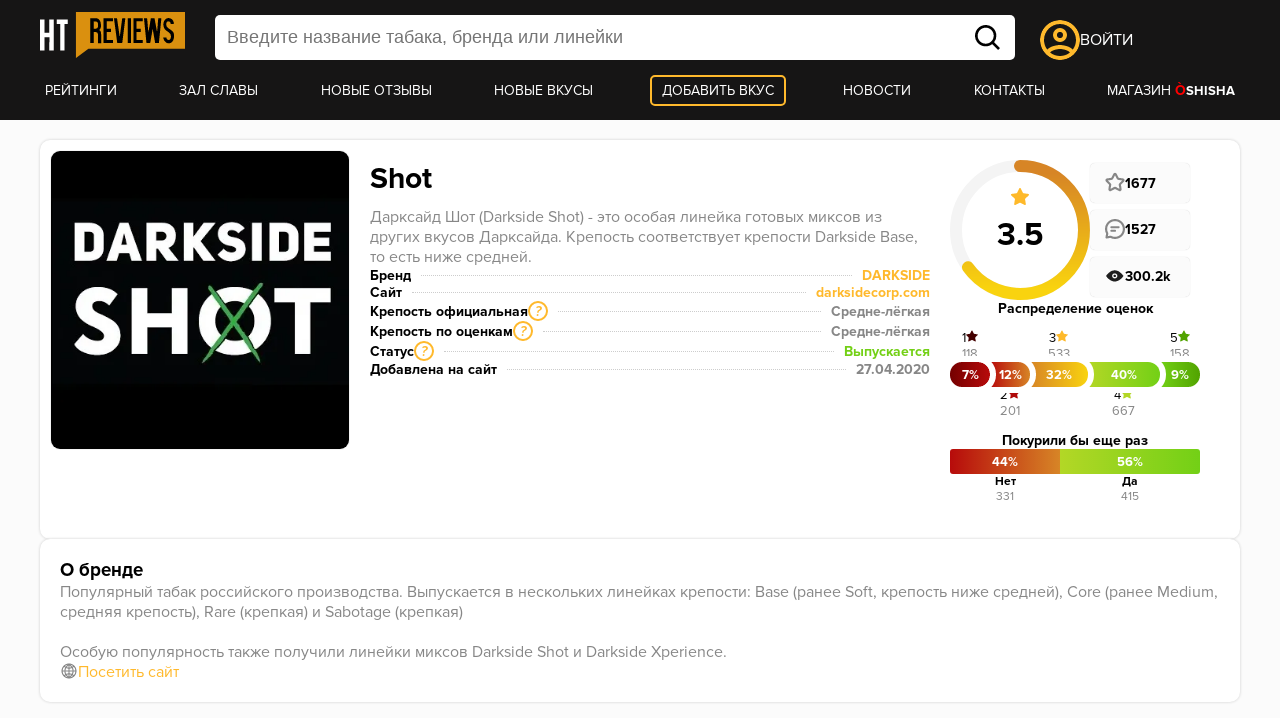

--- FILE ---
content_type: text/html; charset=UTF-8
request_url: https://htreviews.org/tobaccos/darkside/darkside-lineika-shot
body_size: 15270
content:
<!DOCTYPE html>
<html lang="ru">

<head>
    <meta charset="UTF-8">
    <title>Табак DARKSIDE - Shot | Отзывы, рейтинг вкусов, крепость.</title>
    <meta name="description" content="Общественный рейтинг табаков для кальяна. Отзывы, крепость, советы.">
    <meta name="viewport" content="width=device-width, initial-scale=1.0, user-scalable=yes">
    <meta name="google-signin-client_id"
        content="379860542000-rek3hhv6081nuume2hf4332pe3g9aerk.apps.googleusercontent.com">
    <link rel="shortcut icon" type="image/png" href="/favicon.ico" />
    <link rel="stylesheet" type="text/css" href="https://htreviews.org/src/css/styles.css?v=10" />
    <style >

    </style>
</head>
<body class="">
        <header data-open="0">
        <div class="header_top">
            <div class="header_sidebar">
                <div class="bars_icon">
    <div></div>
    <div></div>
    <div></div>
</div>            </div>
            <div class="header_logo">
                <a href="/">
                    <img src="https://htreviews.org/images/svg/logo/logoShort.svg" alt="logo">
                </a>
            </div>
            <div class="header_search" data-open="0">
                <div>
                    <input type="text" class="search_text" maxlength="120"
                        placeholder="Введите название табака, бренда или линейки">
                    <div class="search_button" title="Искать">
                        <img src="https://htreviews.org/images/svg/search.svg" alt="">
                    </div>
                </div>
                <div class="quick_result" data-open="0"></div>
            </div>
            <div class="header_quick_search" data-active="0">
                <div>
                    <img src="https://htreviews.org/images/svg/search.svg" alt="">
                </div>
                <div></div>
            </div>
            <div class="header_profile">
                                <div class="header_login">
                    <img src="https://htreviews.org/images/svg/account.svg" alt="">
                    <span>Войти</span>
                </div>
                            </div>
        </div>
        <div class="header_bottom">
            	<nav>
		<a href="/tobaccos">Рейтинги</a>
		<a href="/hall-of-fame">Зал славы</a>
		<a href="/reviews">Новые отзывы</a>
		<a href="/tobaccos/new">Новые вкусы</a>	
		<a class="new" href="/add">Добавить вкус</a>
		<a href="/news">Новости</a>
		<a href="/contacts">Контакты</a>
		<a href="https://oshisha.net/?utm_source=htreviews&utm_medium=artikle&utm_content=linc" target="_blank">Магазин <b style="color: red;">Ò</b><b style="font-size: 13px;">SHISHA</b></a>
	</nav>	
        </div>
        <div class="header_shadow"></div>
        <div class="header_modal" data-open="0">
            <div class="modal_wrapper">
                <div class="modal_cross">
                    <img src="https://htreviews.org/images/svg/cross.svg" alt="">
                </div>
                <div class="modal_content"></div>
            </div>
        </div>
    </header>
    <main ><section>
	<div class="object_wrapper" data-id="197">
		<div class="object_product">
	<div class="object_card">
		<div class="object_card_left">
			<div class="object_image">
				<img loading="lazy" data-zoom src="https://htreviews.org/uploads/objects/1/35b9e05a87b4759647ad53c169a96557a5786894.webp" alt="Shot">
			</div>
			<div class="object_card_title">
	<h1>Shot</h1>
	</div>		</div>
		<div class="object_card_right">
	<div>
		<div class="object_card_title">
	<h1>Shot</h1>
	</div>		<div class="object_card_discr">
			<span>Дарксайд Шот (Darkside Shot) - это особая линейка готовых миксов из других вкусов Дарксайда. Крепость соответствует крепости Darkside Base, то есть ниже средней.</span>
		</div>
		<div class="object_card_info">
	<div class="object_info_item">
		<span>Бренд</span>
		<span></span>
		<span>
			<a href="https://htreviews.org/tobaccos/darkside">
				DARKSIDE			</a>
		</span>
	</div>	
	<div class="object_info_item">
		<span>Сайт</span>
		<span></span>
					<span>
				<a class="" data-id="" data-type=""
	href="https://darksidecorp.com" target="_blank">
	darksidecorp.com</a>			</span>
			</div>
	<div class="object_info_item">
		<span>
			<span>Крепость официальная</span>
			<div data-hover-notice="Крепость указана такая, какой ее заявляет производитель. Но производители не всегда явно заявляют крепость линейки, а кроме того, она может не совпадать с ощущениями потребителей. Также на крепость сильно влияет забивка и чашка." data-open="0" data-align="center" title="Подробнее">
				<i>?</i>
			</div>
		</span>
		<span></span>
		<span>Средне-лёгкая</span>
	</div>
	<div class="object_info_item">
		<span>
			<span>Крепость по оценкам</span>
			<div data-hover-notice="Крепость указана на основе ощущений пользователей. Она может не совпадать с крепостью, которую заявляет производитель. На крепость сильно влияют забивка и чашка." data-open="0" data-align="center" title="Подробнее">
				<i>?</i>
			</div>
		</span>
		<span></span>
		<span>Средне-лёгкая</span>
	</div>	
	<div class="object_info_item" data-id="1">
		<span>
			<span>Статус</span>
			<div data-hover-notice="Производители редко делают официальные сообщения о снятии вкуса, линейки или бренда с производства, поэтому информация о статусе может быть не точной. Лимитированные вкусы изначально выпускается ограниченным тиражом." data-open="0" data-align="right" title="Подробнее">
				<i>?</i>
			</div>
		</span>
		<span></span>
		<span>Выпускается</span>
	</div>
	<div class="object_info_item">
		<span>Добавлена на сайт</span>
		<span></span>
		<span>27.04.2020</span>
	</div>	
</div>	</div>
	<div class="object_stats">
		<div class="score_graphic">
			<div data-rating="3.5">
				<svg id="progress" percent="65" viewport="0 0 140 140">
	<circle cx="70" cy="70" r="64"></circle>
	<circle cx="70" cy="70" r="64"></circle>
			<defs>
			<linearGradient id="ScoreGradient">
				<stop offset="5%" stop-color="#F9D30F" />
				<stop offset="95%" stop-color="#D78526" />
			</linearGradient>
		</defs>
	</svg>			</div>
			<div data-stats="1">
				<div data-hover-title="Оценки">
					<img src="https://htreviews.org/images/svg/icons/star2.svg" alt="">
					<span>1677</span>
				</div>
				<div data-hover-title="Отзывы">
					<img src="https://htreviews.org/images/svg/icons/chat-lines.svg" alt="">
					<span>1527</span>
				</div>
				<div data-hover-title="Просмотры">
					<img src="https://htreviews.org/images/svg/icons/eye-empty2.svg" alt="">
					<span>300.2k</span>
				</div>
			</div>
		</div>
			<h4>Распределение оценок</h4>	
	<div class="score_meter">
									<div class="score_meter_item" style="width:7%;">
					<div data-score="1">
						<span>7%</span>
					</div>
					<div data-score-count="1">
						<span>1</span>
						<span>118</span>
					</div>
				</div>
				
									<div class="score_meter_item" style="width:12%;">
					<div data-score="2">
						<span>12%</span>
					</div>
					<div data-score-count="2">
						<span>2</span>
						<span>201</span>
					</div>
				</div>
				
									<div class="score_meter_item" style="width:32%;">
					<div data-score="3">
						<span>32%</span>
					</div>
					<div data-score-count="3">
						<span>3</span>
						<span>533</span>
					</div>
				</div>
				
									<div class="score_meter_item" style="width:40%;">
					<div data-score="4">
						<span>40%</span>
					</div>
					<div data-score-count="4">
						<span>4</span>
						<span>667</span>
					</div>
				</div>
				
									<div class="score_meter_item" style="width:9%;">
					<div data-score="5">
						<span>9%</span>
					</div>
					<div data-score-count="5">
						<span>5</span>
						<span>158</span>
					</div>
				</div>
				
			</div>	
			<h4>Покурили бы еще раз</h4>	
	<div class="again_meter">
									<div class="again_meter_item" style="width:44%;">
					<div data-score="no">
						<span>44%</span>
					</div>
					<div data-score-count="no">
						<span>Нет</span>
						<span>331</span>
					</div>
				</div>
												<div class="again_meter_item" style="width:56%;">
					<div data-score="yes">
						<span>56%</span>
					</div>
					<div data-score-count="yes">
						<span>Да</span>
						<span>415</span>
					</div>
				</div>
						</div>
	</div>
</div>	</div>
	<div class="object_brand">
		<h3>О бренде</h3>
		<div data-desc="1">Популярный табак российского производства. Выпускается в нескольких линейках крепости: Base (ранее Soft, крепость ниже средней), Core (ранее Medium, средняя крепость), Rare (крепкая) и Sabotage (крепкая)

Особую популярность также получили линейки миксов Darkside Shot и Darkside Xperience.</div>
					<div data-url="1">
	<a class="" data-id="" data-type=""  href="https://darksidecorp.com" target="_blank">Посетить сайт</a>
</div>			</div>
	</div>
<div class="tobacco_list_wrapper">
	<div class="tobacco_tobaccos_title">
		<h2>Вкусы (56)</h2>
		<div class="filter_select">
	<div class="custom_select" data-active="1" data-type="sort">
		<div class="cs_current" data-toggle="1">
							<div class="cs_value">
					<input class="cs_input" type="radio" name="s"
					id="rating_desc" data-type="rating"
					value="desc" checked/>
					<p class="cs_input-text">Рейтинг &#8600</p>
				</div>
							<div class="cs_value">
					<input class="cs_input" type="radio" name="s"
					id="rating_asc" data-type="rating"
					value="asc" />
					<p class="cs_input-text">Рейтинг &#8599</p>
				</div>
							<div class="cs_value">
					<input class="cs_input" type="radio" name="s"
					id="reviews_desc" data-type="reviews"
					value="desc" />
					<p class="cs_input-text">Отзывы &#8600</p>
				</div>
							<div class="cs_value">
					<input class="cs_input" type="radio" name="s"
					id="reviews_asc" data-type="reviews"
					value="asc" />
					<p class="cs_input-text">Отзывы &#8599</p>
				</div>
							<div class="cs_value">
					<input class="cs_input" type="radio" name="s"
					id="created_desc" data-type="created"
					value="desc" />
					<p class="cs_input-text">По дате &#8600</p>
				</div>
							<div class="cs_value">
					<input class="cs_input" type="radio" name="s"
					id="created_asc" data-type="created"
					value="asc" />
					<p class="cs_input-text">По дате &#8599</p>
				</div>
							<div class="cs_value">
					<input class="cs_input" type="radio" name="s"
					id="all_views_desc" data-type="all_views"
					value="desc" />
					<p class="cs_input-text">Просмотры</p>
				</div>
					</div>
		<div class="cs_toggle" data-toggle="1">
			<img class="cs_icon" src="https://htreviews.org/images/svg/arrow-yellow.svg" alt=""/>
		</div>
		<ul class="cs_list">
							<li>
					<label class="cs_option" for="rating_desc">Рейтинг &#8600</label>
				</li>
							<li>
					<label class="cs_option" for="rating_asc">Рейтинг &#8599</label>
				</li>
							<li>
					<label class="cs_option" for="reviews_desc">Отзывы &#8600</label>
				</li>
							<li>
					<label class="cs_option" for="reviews_asc">Отзывы &#8599</label>
				</li>
							<li>
					<label class="cs_option" for="created_desc">По дате &#8600</label>
				</li>
							<li>
					<label class="cs_option" for="created_asc">По дате &#8599</label>
				</li>
							<li>
					<label class="cs_option" for="all_views_desc">Просмотры</label>
				</li>
					</ul>
	</div>
</div>	</div>
	<div class="tobacco_list_items" data-target="5" data-offset="20" data-count="56">
			<div class="tobacco_list_item " data-id="197176" event>
		<div>
			<div class="tobacco_list_item_position">
									<p>1</p>
							</div>
			<a class="tobacco_list_item_image" href="https://htreviews.org/tobaccos/darkside/darkside-lineika-shot/tayskiy">
				<img loading="lazy" class="lazy" src="https://htreviews.org/images/no_image.webp" data-src="https://htreviews.org/uploads/objects/4/799438b9f9389cb0e4d9d528a313400a.webp" alt="Тайский">
			</a>
		</div>
		<div>
			<div class="tobacco_list_item_name">
				<a class="tobacco_list_item_slug" href="https://htreviews.org/tobaccos/darkside/darkside-lineika-shot/tayskiy">
					<span>Тайский</span>
					<span>Манго, помело, папайя</span>
				</a>
									<a class="tobacco_list_item_brand_slug" href="https://htreviews.org/tobaccos/darkside">
						<span>DARKSIDE</span>
					</a>
													<a class="tobacco_list_item_line_slug" href="https://htreviews.org/tobaccos/darkside/darkside-lineika-shot">
						<span>Shot</span>
					</a>
											</div>
					</div>
		<div>
	<div class="list_item_rating" data-hover-title="Рейтинг">
		<img src="https://htreviews.org/images/svg/icons/star.svg" alt="">
		<span>4.2</span>
	</div>
	<div class="list_item_ratings_count" data-hover-title="Оценки">
		<img src="https://htreviews.org/images/svg/icons/star2.svg" alt="">
		<span>36</span>
	</div>
	<div class="list_item_reviews" data-hover-title="Отзывы">
		<img src="https://htreviews.org/images/svg/icons/chat-lines.svg" alt="">
		<span>32</span>
	</div>
	<div class="list_item_stats" data-hover-title="Просмотры">
		<img src="https://htreviews.org/images/svg/icons/eye-empty2.svg" alt="">
		<span>6.3k</span>
	</div>
</div>
		<div content>
							<div class="last_reviews_item_user">
					<div class="last_reviews_item_user_avatar">
						<a href="https://htreviews.org/profile/8160">
							<img src="https://htreviews.org/uploads/avatars/3/89d9c467c2926de8ef12d1f3e006d06b.webp" alt="">
						</a>
					</div>
					<div class="last_reviews_item_user_score">
						<div >
							<a href="https://htreviews.org/profile/8160"
							class="">
								<p><span>Stervellina</span></p>
							</a>
						</div>
						<div>
							<div>
								<img src="https://htreviews.org/images/svg/icons/star.svg" alt="">
								<span>4.2</span>
							</div>
							<p class="date_info" data-after="2 недели назад"
								data-before="06.01.2026 02:15">
							</p>
						</div>
					</div>
				</div>
				<div class="last_reviews_item_content" data-mask="0">
					<span><p>Вкусный микс (что у дарка редкость), сбалансировано и папайя с манго хорошо сочетаются конкретно в этом миксе. </p></span>
				</div>
							<script type="application/ld+json">
	{
		"@context": "http://schema.org",
		"@type": "Product",
		"category": "darkside/darkside-lineika-shot/tayskiy",
		"name": "Тайский",
		"description": "",
		"image": "https://htreviews.org/uploads/objects/4/799438b9f9389cb0e4d9d528a313400a.webp",
		"url": "https://htreviews.org/tobaccos/darkside/darkside-lineika-shot/tayskiy",
		"brand": {
			"@type": "Brand",
			"name": "DARKSIDE"
		},
		"aggregateRating": {
			"@type": "AggregateRating",
			"ratingValue": "4.2",
			"reviewCount": "36",
			"bestRating": "5",
			"worstRating": "1"
		}
	}
	</script>	
		</div>
	</div>
		<div class="tobacco_list_item " data-id="197597" event>
		<div>
			<div class="tobacco_list_item_position">
									<p>2</p>
							</div>
			<a class="tobacco_list_item_image" href="https://htreviews.org/tobaccos/darkside/darkside-lineika-shot/toskanskiy">
				<img loading="lazy" class="lazy" src="https://htreviews.org/images/no_image.webp" data-src="https://htreviews.org/uploads/objects/5/82fa6f3bba7082ab8be0293b9af9e59f.webp" alt="Тосканский">
			</a>
		</div>
		<div>
			<div class="tobacco_list_item_name">
				<a class="tobacco_list_item_slug" href="https://htreviews.org/tobaccos/darkside/darkside-lineika-shot/toskanskiy">
					<span>Тосканский</span>
					<span>Космополитен, персик, смородина</span>
				</a>
									<a class="tobacco_list_item_brand_slug" href="https://htreviews.org/tobaccos/darkside">
						<span>DARKSIDE</span>
					</a>
													<a class="tobacco_list_item_line_slug" href="https://htreviews.org/tobaccos/darkside/darkside-lineika-shot">
						<span>Shot</span>
					</a>
											</div>
					</div>
		<div>
	<div class="list_item_rating" data-hover-title="Рейтинг">
		<img src="https://htreviews.org/images/svg/icons/star.svg" alt="">
		<span>4.1</span>
	</div>
	<div class="list_item_ratings_count" data-hover-title="Оценки">
		<img src="https://htreviews.org/images/svg/icons/star2.svg" alt="">
		<span>19</span>
	</div>
	<div class="list_item_reviews" data-hover-title="Отзывы">
		<img src="https://htreviews.org/images/svg/icons/chat-lines.svg" alt="">
		<span>19</span>
	</div>
	<div class="list_item_stats" data-hover-title="Просмотры">
		<img src="https://htreviews.org/images/svg/icons/eye-empty2.svg" alt="">
		<span>3.7k</span>
	</div>
</div>
		<div content>
							<div class="last_reviews_item_user">
					<div class="last_reviews_item_user_avatar">
						<a href="https://htreviews.org/profile/8846">
							<img src="https://htreviews.org/uploads/avatars/3/bb96ff7f5c9505fd971126ecd171bec2.webp" alt="">
						</a>
					</div>
					<div class="last_reviews_item_user_score">
						<div >
							<a href="https://htreviews.org/profile/8846"
							class="">
								<p><span>Игорь Сторожев</span></p>
							</a>
						</div>
						<div>
							<div>
								<img src="https://htreviews.org/images/svg/icons/star.svg" alt="">
								<span>4.1</span>
							</div>
							<p class="date_info" data-after="2 месяца назад"
								data-before="11.11.2025 13:22">
							</p>
						</div>
					</div>
				</div>
				<div class="last_reviews_item_content" data-mask="0">
					<span><p>Очень мягкий, приятный персиковый шот с небольшими нотками алкоголя и холодка. Честно, чёрную смородину не ощутил от слова совсем. Возможно, она даёт некую кислинку, но слабую. Для меня это плюс, т.к. не особо люблю смородину в кальяне, за редким исключением. В общем - рекомендую. Сладко, свежо, насыщенно, мне понравилось.</p></span>
				</div>
							<script type="application/ld+json">
	{
		"@context": "http://schema.org",
		"@type": "Product",
		"category": "darkside/darkside-lineika-shot/toskanskiy",
		"name": "Тосканский",
		"description": "",
		"image": "https://htreviews.org/uploads/objects/5/82fa6f3bba7082ab8be0293b9af9e59f.webp",
		"url": "https://htreviews.org/tobaccos/darkside/darkside-lineika-shot/toskanskiy",
		"brand": {
			"@type": "Brand",
			"name": "DARKSIDE"
		},
		"aggregateRating": {
			"@type": "AggregateRating",
			"ratingValue": "4.1",
			"reviewCount": "19",
			"bestRating": "5",
			"worstRating": "1"
		}
	}
	</script>	
		</div>
	</div>
		<div class="tobacco_list_item " data-id="198385" event>
		<div>
			<div class="tobacco_list_item_position">
									<p>3</p>
							</div>
			<a class="tobacco_list_item_image" href="https://htreviews.org/tobaccos/darkside/darkside-lineika-shot/fruktovyy">
				<img loading="lazy" class="lazy" src="https://htreviews.org/images/no_image.webp" data-src="https://htreviews.org/uploads/objects/6/6a800f96561fed0d13181579a19b2643.webp" alt="Фруктовый">
			</a>
		</div>
		<div>
			<div class="tobacco_list_item_name">
				<a class="tobacco_list_item_slug" href="https://htreviews.org/tobaccos/darkside/darkside-lineika-shot/fruktovyy">
					<span>Фруктовый</span>
					<span>Ананас, кактус, земляника</span>
				</a>
									<a class="tobacco_list_item_brand_slug" href="https://htreviews.org/tobaccos/darkside">
						<span>DARKSIDE</span>
					</a>
													<a class="tobacco_list_item_line_slug" href="https://htreviews.org/tobaccos/darkside/darkside-lineika-shot">
						<span>Shot</span>
					</a>
											</div>
					</div>
		<div>
	<div class="list_item_rating" data-hover-title="Рейтинг">
		<img src="https://htreviews.org/images/svg/icons/star.svg" alt="">
		<span>4.1</span>
	</div>
	<div class="list_item_ratings_count" data-hover-title="Оценки">
		<img src="https://htreviews.org/images/svg/icons/star2.svg" alt="">
		<span>17</span>
	</div>
	<div class="list_item_reviews" data-hover-title="Отзывы">
		<img src="https://htreviews.org/images/svg/icons/chat-lines.svg" alt="">
		<span>16</span>
	</div>
	<div class="list_item_stats" data-hover-title="Просмотры">
		<img src="https://htreviews.org/images/svg/icons/eye-empty2.svg" alt="">
		<span>2k</span>
	</div>
</div>
		<div content>
							<div class="last_reviews_item_user">
					<div class="last_reviews_item_user_avatar">
						<a href="https://htreviews.org/profile/8846">
							<img src="https://htreviews.org/uploads/avatars/3/bb96ff7f5c9505fd971126ecd171bec2.webp" alt="">
						</a>
					</div>
					<div class="last_reviews_item_user_score">
						<div >
							<a href="https://htreviews.org/profile/8846"
							class="">
								<p><span>Игорь Сторожев</span></p>
							</a>
						</div>
						<div>
							<div>
								<img src="https://htreviews.org/images/svg/icons/star.svg" alt="">
								<span>3.5</span>
							</div>
							<p class="date_info" data-after="2 месяца назад"
								data-before="15.11.2025 20:41">
							</p>
						</div>
					</div>
				</div>
				<div class="last_reviews_item_content" data-mask="0">
					<span><p>Не совсем разборчивое фруктово-ягодное месиво. Сладко, травянисто, с кислинкой, но совершенно непонятно. Сложно сказать, что я почувствовал что-то из указанного на упаковке. Самый отчётливый, наверное, кактус, а ананас с земляникой совсем на минимуме. Если ничего не ожидать и курить "в слепую", то аромат хороший. Но, объективно, не дотягивает до того, что написано на упаковке.</p></span>
				</div>
							<script type="application/ld+json">
	{
		"@context": "http://schema.org",
		"@type": "Product",
		"category": "darkside/darkside-lineika-shot/fruktovyy",
		"name": "Фруктовый",
		"description": "",
		"image": "https://htreviews.org/uploads/objects/6/6a800f96561fed0d13181579a19b2643.webp",
		"url": "https://htreviews.org/tobaccos/darkside/darkside-lineika-shot/fruktovyy",
		"brand": {
			"@type": "Brand",
			"name": "DARKSIDE"
		},
		"aggregateRating": {
			"@type": "AggregateRating",
			"ratingValue": "4.1",
			"reviewCount": "17",
			"bestRating": "5",
			"worstRating": "1"
		}
	}
	</script>	
		</div>
	</div>
		<div class="tobacco_list_item " data-id="122206" event>
		<div>
			<div class="tobacco_list_item_position">
									<p>4</p>
							</div>
			<a class="tobacco_list_item_image" href="https://htreviews.org/tobaccos/darkside/darkside-lineika-shot/nevskiy-bit">
				<img loading="lazy" class="lazy" src="https://htreviews.org/images/no_image.webp" data-src="https://htreviews.org/uploads/objects/3/ee4929899e6a356fec85e73e75c6cad1.webp" alt="Невский бит">
			</a>
		</div>
		<div>
			<div class="tobacco_list_item_name">
				<a class="tobacco_list_item_slug" href="https://htreviews.org/tobaccos/darkside/darkside-lineika-shot/nevskiy-bit">
					<span>Невский бит</span>
					<span>Энергетик, виноград, лайм</span>
				</a>
									<a class="tobacco_list_item_brand_slug" href="https://htreviews.org/tobaccos/darkside">
						<span>DARKSIDE</span>
					</a>
													<a class="tobacco_list_item_line_slug" href="https://htreviews.org/tobaccos/darkside/darkside-lineika-shot">
						<span>Shot</span>
					</a>
											</div>
					</div>
		<div>
	<div class="list_item_rating" data-hover-title="Рейтинг">
		<img src="https://htreviews.org/images/svg/icons/star.svg" alt="">
		<span>4</span>
	</div>
	<div class="list_item_ratings_count" data-hover-title="Оценки">
		<img src="https://htreviews.org/images/svg/icons/star2.svg" alt="">
		<span>71</span>
	</div>
	<div class="list_item_reviews" data-hover-title="Отзывы">
		<img src="https://htreviews.org/images/svg/icons/chat-lines.svg" alt="">
		<span>64</span>
	</div>
	<div class="list_item_stats" data-hover-title="Просмотры">
		<img src="https://htreviews.org/images/svg/icons/eye-empty2.svg" alt="">
		<span>12.3k</span>
	</div>
</div>
		<div content>
							<div class="last_reviews_item_user">
					<div class="last_reviews_item_user_avatar">
						<a href="https://htreviews.org/profile/9293">
							<img src="https://htreviews.org/uploads/avatars/3/8a3a7f26f542e380e9779dde942d1861.webp" alt="">
						</a>
					</div>
					<div class="last_reviews_item_user_score">
						<div >
							<a href="https://htreviews.org/profile/9293"
							class="">
								<p><span>Гудмодисон</span></p>
							</a>
						</div>
						<div>
							<div>
								<img src="https://htreviews.org/images/svg/icons/star.svg" alt="">
								<span>4</span>
							</div>
							<p class="date_info" data-after="2 недели назад"
								data-before="03.01.2026 05:56">
							</p>
						</div>
					</div>
				</div>
				<div class="last_reviews_item_content" data-mask="0">
					<span><p>Наверное единственный из шотов, который я бы покурил ещё раз. Неплохой энергетик с освежающим вкусом лайма и виноградным вкусом.  Вкусно, аромка нормальная</p><p>P.S Курил на чаше Tortuga V2 с использованием фольги - саянская в 4 слоя. По углям 3x25 - 2+1 . Колпак не использовал , разогрев 7 минут</p></span>
				</div>
							<script type="application/ld+json">
	{
		"@context": "http://schema.org",
		"@type": "Product",
		"category": "darkside/darkside-lineika-shot/nevskiy-bit",
		"name": "Невский бит",
		"description": "",
		"image": "https://htreviews.org/uploads/objects/3/ee4929899e6a356fec85e73e75c6cad1.webp",
		"url": "https://htreviews.org/tobaccos/darkside/darkside-lineika-shot/nevskiy-bit",
		"brand": {
			"@type": "Brand",
			"name": "DARKSIDE"
		},
		"aggregateRating": {
			"@type": "AggregateRating",
			"ratingValue": "4",
			"reviewCount": "71",
			"bestRating": "5",
			"worstRating": "1"
		}
	}
	</script>	
		</div>
	</div>
		<div class="tobacco_list_item " data-id="172186" event>
		<div>
			<div class="tobacco_list_item_position">
									<p>5</p>
							</div>
			<a class="tobacco_list_item_image" href="https://htreviews.org/tobaccos/darkside/darkside-lineika-shot/amurskiy-panch">
				<img loading="lazy" class="lazy" src="https://htreviews.org/images/no_image.webp" data-src="https://htreviews.org/uploads/objects/3/ac679f71119b9abc1351dc20a5912c80.webp" alt="Амурский панч">
			</a>
		</div>
		<div>
			<div class="tobacco_list_item_name">
				<a class="tobacco_list_item_slug" href="https://htreviews.org/tobaccos/darkside/darkside-lineika-shot/amurskiy-panch">
					<span>Амурский панч</span>
					<span>Арбуз, малина, смородина</span>
				</a>
									<a class="tobacco_list_item_brand_slug" href="https://htreviews.org/tobaccos/darkside">
						<span>DARKSIDE</span>
					</a>
													<a class="tobacco_list_item_line_slug" href="https://htreviews.org/tobaccos/darkside/darkside-lineika-shot">
						<span>Shot</span>
					</a>
											</div>
					</div>
		<div>
	<div class="list_item_rating" data-hover-title="Рейтинг">
		<img src="https://htreviews.org/images/svg/icons/star.svg" alt="">
		<span>3.9</span>
	</div>
	<div class="list_item_ratings_count" data-hover-title="Оценки">
		<img src="https://htreviews.org/images/svg/icons/star2.svg" alt="">
		<span>57</span>
	</div>
	<div class="list_item_reviews" data-hover-title="Отзывы">
		<img src="https://htreviews.org/images/svg/icons/chat-lines.svg" alt="">
		<span>52</span>
	</div>
	<div class="list_item_stats" data-hover-title="Просмотры">
		<img src="https://htreviews.org/images/svg/icons/eye-empty2.svg" alt="">
		<span>13.5k</span>
	</div>
</div>
		<div content>
							<div class="last_reviews_item_user">
					<div class="last_reviews_item_user_avatar">
						<a href="https://htreviews.org/profile/6797">
							<img src="https://htreviews.org/images/avatars/3.webp" alt="">
						</a>
					</div>
					<div class="last_reviews_item_user_score">
						<div >
							<a href="https://htreviews.org/profile/6797"
							class="">
								<p><span>Quantacosta</span></p>
							</a>
						</div>
						<div>
							<div>
								<img src="https://htreviews.org/images/svg/icons/star.svg" alt="">
								<span>3.8</span>
							</div>
							<p class="date_info" data-after="3 недели назад"
								data-before="28.12.2025 11:08">
							</p>
						</div>
					</div>
				</div>
				<div class="last_reviews_item_content" data-mask="0">
					<span><p>Химозненько, но в целом курить можно. Почувствовал в основе арбуз и что-то еще..</p></span>
				</div>
							<script type="application/ld+json">
	{
		"@context": "http://schema.org",
		"@type": "Product",
		"category": "darkside/darkside-lineika-shot/amurskiy-panch",
		"name": "Амурский панч",
		"description": "",
		"image": "https://htreviews.org/uploads/objects/3/ac679f71119b9abc1351dc20a5912c80.webp",
		"url": "https://htreviews.org/tobaccos/darkside/darkside-lineika-shot/amurskiy-panch",
		"brand": {
			"@type": "Brand",
			"name": "DARKSIDE"
		},
		"aggregateRating": {
			"@type": "AggregateRating",
			"ratingValue": "3.9",
			"reviewCount": "57",
			"bestRating": "5",
			"worstRating": "1"
		}
	}
	</script>	
		</div>
	</div>
		<div class="tobacco_list_item " data-id="197600" event>
		<div>
			<div class="tobacco_list_item_position">
									<p>6</p>
							</div>
			<a class="tobacco_list_item_image" href="https://htreviews.org/tobaccos/darkside/darkside-lineika-shot/plyazhnyy">
				<img loading="lazy" class="lazy" src="https://htreviews.org/images/no_image.webp" data-src="https://htreviews.org/uploads/objects/5/d97bb837a6e12e777127360cec71c097.webp" alt="Пляжный">
			</a>
		</div>
		<div>
			<div class="tobacco_list_item_name">
				<a class="tobacco_list_item_slug" href="https://htreviews.org/tobaccos/darkside/darkside-lineika-shot/plyazhnyy">
					<span>Пляжный</span>
					<span>Крем-сода, лимон, помело</span>
				</a>
									<a class="tobacco_list_item_brand_slug" href="https://htreviews.org/tobaccos/darkside">
						<span>DARKSIDE</span>
					</a>
													<a class="tobacco_list_item_line_slug" href="https://htreviews.org/tobaccos/darkside/darkside-lineika-shot">
						<span>Shot</span>
					</a>
											</div>
					</div>
		<div>
	<div class="list_item_rating" data-hover-title="Рейтинг">
		<img src="https://htreviews.org/images/svg/icons/star.svg" alt="">
		<span>3.9</span>
	</div>
	<div class="list_item_ratings_count" data-hover-title="Оценки">
		<img src="https://htreviews.org/images/svg/icons/star2.svg" alt="">
		<span>19</span>
	</div>
	<div class="list_item_reviews" data-hover-title="Отзывы">
		<img src="https://htreviews.org/images/svg/icons/chat-lines.svg" alt="">
		<span>19</span>
	</div>
	<div class="list_item_stats" data-hover-title="Просмотры">
		<img src="https://htreviews.org/images/svg/icons/eye-empty2.svg" alt="">
		<span>2.6k</span>
	</div>
</div>
		<div content>
							<div class="last_reviews_item_user">
					<div class="last_reviews_item_user_avatar">
						<a href="https://htreviews.org/profile/8706">
							<img src="https://htreviews.org/uploads/avatars/3/6f8805c87ad80ed936bcd5ce4bebe65d.webp" alt="">
						</a>
					</div>
					<div class="last_reviews_item_user_score">
						<div >
							<a href="https://htreviews.org/profile/8706"
							class="">
								<p><span>Ana Emiroglu</span></p>
							</a>
						</div>
						<div>
							<div>
								<img src="https://htreviews.org/images/svg/icons/star.svg" alt="">
								<span>3</span>
							</div>
							<p class="date_info" data-after="2 недели назад"
								data-before="01.01.2026 18:40">
							</p>
						</div>
					</div>
				</div>
				<div class="last_reviews_item_content" data-mask="0">
					<span><p>Мне попалась пачка с нулем цитруса, зато с кучей крем-соды. Ещё мне достался миллион огромных палок в пакете, впервые такое у дс вижу. Всегда с сомнением отношусь к напиточным вкусам, но решила затестить. Тут нет газированности, много-много сливочности, вкус как крем-сода постоявшая денёк открытой. Сладко, нежно. Нехватает кислинки от цитруса о которой все пишут, в этой партии чет не так пошло явно. Была бы - было бы четко. </p><p>Аромка быстро слетела и вылезло не очень приятное сырьё. 💔 </p></span>
				</div>
							<script type="application/ld+json">
	{
		"@context": "http://schema.org",
		"@type": "Product",
		"category": "darkside/darkside-lineika-shot/plyazhnyy",
		"name": "Пляжный",
		"description": "",
		"image": "https://htreviews.org/uploads/objects/5/d97bb837a6e12e777127360cec71c097.webp",
		"url": "https://htreviews.org/tobaccos/darkside/darkside-lineika-shot/plyazhnyy",
		"brand": {
			"@type": "Brand",
			"name": "DARKSIDE"
		},
		"aggregateRating": {
			"@type": "AggregateRating",
			"ratingValue": "3.9",
			"reviewCount": "19",
			"bestRating": "5",
			"worstRating": "1"
		}
	}
	</script>	
		</div>
	</div>
		<div class="tobacco_list_item " data-id="194956" event>
		<div>
			<div class="tobacco_list_item_position">
									<p>7</p>
							</div>
			<a class="tobacco_list_item_image" href="https://htreviews.org/tobaccos/darkside/darkside-lineika-shot/sayanskiy-bit">
				<img loading="lazy" class="lazy" src="https://htreviews.org/images/no_image.webp" data-src="https://htreviews.org/uploads/objects/3/d52c3623482a0e5c7bf6c3a625c407f1.webp" alt="Саянский бит">
			</a>
		</div>
		<div>
			<div class="tobacco_list_item_name">
				<a class="tobacco_list_item_slug" href="https://htreviews.org/tobaccos/darkside/darkside-lineika-shot/sayanskiy-bit">
					<span>Саянский бит</span>
					<span>Виноград, смородина, гуава</span>
				</a>
									<a class="tobacco_list_item_brand_slug" href="https://htreviews.org/tobaccos/darkside">
						<span>DARKSIDE</span>
					</a>
													<a class="tobacco_list_item_line_slug" href="https://htreviews.org/tobaccos/darkside/darkside-lineika-shot">
						<span>Shot</span>
					</a>
											</div>
					</div>
		<div>
	<div class="list_item_rating" data-hover-title="Рейтинг">
		<img src="https://htreviews.org/images/svg/icons/star.svg" alt="">
		<span>3.9</span>
	</div>
	<div class="list_item_ratings_count" data-hover-title="Оценки">
		<img src="https://htreviews.org/images/svg/icons/star2.svg" alt="">
		<span>22</span>
	</div>
	<div class="list_item_reviews" data-hover-title="Отзывы">
		<img src="https://htreviews.org/images/svg/icons/chat-lines.svg" alt="">
		<span>19</span>
	</div>
	<div class="list_item_stats" data-hover-title="Просмотры">
		<img src="https://htreviews.org/images/svg/icons/eye-empty2.svg" alt="">
		<span>6.6k</span>
	</div>
</div>
		<div content>
							<div class="last_reviews_item_user">
					<div class="last_reviews_item_user_avatar">
						<a href="https://htreviews.org/profile/9293">
							<img src="https://htreviews.org/uploads/avatars/3/8a3a7f26f542e380e9779dde942d1861.webp" alt="">
						</a>
					</div>
					<div class="last_reviews_item_user_score">
						<div >
							<a href="https://htreviews.org/profile/9293"
							class="">
								<p><span>Гудмодисон</span></p>
							</a>
						</div>
						<div>
							<div>
								<img src="https://htreviews.org/images/svg/icons/star.svg" alt="">
								<span>2.2</span>
							</div>
							<p class="date_info" data-after="2 недели назад"
								data-before="03.01.2026 05:53">
							</p>
						</div>
					</div>
				</div>
				<div class="last_reviews_item_content" data-mask="0">
					<span><p>Виноград неплохой, больше ничего особо вкусе не почувствовал. На пару тяжек в середине покура появилась Чёрная смородина, далее больше ничего не было.</p></span>
				</div>
							<script type="application/ld+json">
	{
		"@context": "http://schema.org",
		"@type": "Product",
		"category": "darkside/darkside-lineika-shot/sayanskiy-bit",
		"name": "Саянский бит",
		"description": "",
		"image": "https://htreviews.org/uploads/objects/3/d52c3623482a0e5c7bf6c3a625c407f1.webp",
		"url": "https://htreviews.org/tobaccos/darkside/darkside-lineika-shot/sayanskiy-bit",
		"brand": {
			"@type": "Brand",
			"name": "DARKSIDE"
		},
		"aggregateRating": {
			"@type": "AggregateRating",
			"ratingValue": "3.9",
			"reviewCount": "22",
			"bestRating": "5",
			"worstRating": "1"
		}
	}
	</script>	
		</div>
	</div>
		<div class="tobacco_list_item " data-id="104891" event>
		<div>
			<div class="tobacco_list_item_position">
									<p>8</p>
							</div>
			<a class="tobacco_list_item_image" href="https://htreviews.org/tobaccos/darkside/darkside-lineika-shot/altayskiy-trip">
				<img loading="lazy" class="lazy" src="https://htreviews.org/images/no_image.webp" data-src="https://htreviews.org/uploads/objects/3/728caf447614dfa9b6ae2fabd6da519c.webp" alt="Алтайский трип">
			</a>
		</div>
		<div>
			<div class="tobacco_list_item_name">
				<a class="tobacco_list_item_slug" href="https://htreviews.org/tobaccos/darkside/darkside-lineika-shot/altayskiy-trip">
					<span>Алтайский трип</span>
					<span>Хвоя, фейхоа, эвкалипт</span>
				</a>
									<a class="tobacco_list_item_brand_slug" href="https://htreviews.org/tobaccos/darkside">
						<span>DARKSIDE</span>
					</a>
													<a class="tobacco_list_item_line_slug" href="https://htreviews.org/tobaccos/darkside/darkside-lineika-shot">
						<span>Shot</span>
					</a>
											</div>
					</div>
		<div>
	<div class="list_item_rating" data-hover-title="Рейтинг">
		<img src="https://htreviews.org/images/svg/icons/star.svg" alt="">
		<span>3.8</span>
	</div>
	<div class="list_item_ratings_count" data-hover-title="Оценки">
		<img src="https://htreviews.org/images/svg/icons/star2.svg" alt="">
		<span>69</span>
	</div>
	<div class="list_item_reviews" data-hover-title="Отзывы">
		<img src="https://htreviews.org/images/svg/icons/chat-lines.svg" alt="">
		<span>65</span>
	</div>
	<div class="list_item_stats" data-hover-title="Просмотры">
		<img src="https://htreviews.org/images/svg/icons/eye-empty2.svg" alt="">
		<span>12.1k</span>
	</div>
</div>
		<div content>
							<div class="last_reviews_item_user">
					<div class="last_reviews_item_user_avatar">
						<a href="https://htreviews.org/profile/9107">
							<img src="https://htreviews.org/uploads/avatars/3/4cdcf18ba72a7b28dc405b992f8cddcd.webp" alt="">
						</a>
					</div>
					<div class="last_reviews_item_user_score">
						<div >
							<a href="https://htreviews.org/profile/9107"
							class="">
								<p><span>Evgen Rayn</span></p>
							</a>
						</div>
						<div>
							<div>
								<img src="https://htreviews.org/images/svg/icons/star.svg" alt="">
								<span>3.9</span>
							</div>
							<p class="date_info" data-after="1 месяц назад"
								data-before="16.12.2025 17:18">
							</p>
						</div>
					</div>
				</div>
				<div class="last_reviews_item_content" data-mask="0">
					<span><p>Иногда прокуриваю этот шот, хорошая хвоя, эвкалипт не противный (в отличии от хулигана). Фейхоа не ощущается особо. Сам по себе вкус на любителя. </p></span>
				</div>
							<script type="application/ld+json">
	{
		"@context": "http://schema.org",
		"@type": "Product",
		"category": "darkside/darkside-lineika-shot/altayskiy-trip",
		"name": "Алтайский трип",
		"description": "",
		"image": "https://htreviews.org/uploads/objects/3/728caf447614dfa9b6ae2fabd6da519c.webp",
		"url": "https://htreviews.org/tobaccos/darkside/darkside-lineika-shot/altayskiy-trip",
		"brand": {
			"@type": "Brand",
			"name": "DARKSIDE"
		},
		"aggregateRating": {
			"@type": "AggregateRating",
			"ratingValue": "3.8",
			"reviewCount": "69",
			"bestRating": "5",
			"worstRating": "1"
		}
	}
	</script>	
		</div>
	</div>
		<div class="tobacco_list_item " data-id="122214" event>
		<div>
			<div class="tobacco_list_item_position">
									<p>9</p>
							</div>
			<a class="tobacco_list_item_image" href="https://htreviews.org/tobaccos/darkside/darkside-lineika-shot/severnyy-trip">
				<img loading="lazy" class="lazy" src="https://htreviews.org/images/no_image.webp" data-src="https://htreviews.org/uploads/objects/3/28da1ee17baf2cc4fb856779c4478c09.webp" alt="Северный трип">
			</a>
		</div>
		<div>
			<div class="tobacco_list_item_name">
				<a class="tobacco_list_item_slug" href="https://htreviews.org/tobaccos/darkside/darkside-lineika-shot/severnyy-trip">
					<span>Северный трип</span>
					<span>Базилик, клюква, малина</span>
				</a>
									<a class="tobacco_list_item_brand_slug" href="https://htreviews.org/tobaccos/darkside">
						<span>DARKSIDE</span>
					</a>
													<a class="tobacco_list_item_line_slug" href="https://htreviews.org/tobaccos/darkside/darkside-lineika-shot">
						<span>Shot</span>
					</a>
											</div>
					</div>
		<div>
	<div class="list_item_rating" data-hover-title="Рейтинг">
		<img src="https://htreviews.org/images/svg/icons/star.svg" alt="">
		<span>3.8</span>
	</div>
	<div class="list_item_ratings_count" data-hover-title="Оценки">
		<img src="https://htreviews.org/images/svg/icons/star2.svg" alt="">
		<span>61</span>
	</div>
	<div class="list_item_reviews" data-hover-title="Отзывы">
		<img src="https://htreviews.org/images/svg/icons/chat-lines.svg" alt="">
		<span>55</span>
	</div>
	<div class="list_item_stats" data-hover-title="Просмотры">
		<img src="https://htreviews.org/images/svg/icons/eye-empty2.svg" alt="">
		<span>7.7k</span>
	</div>
</div>
		<div content>
							<div class="last_reviews_item_user">
					<div class="last_reviews_item_user_avatar">
						<a href="https://htreviews.org/profile/8497">
							<img src="https://htreviews.org/uploads/avatars/3/4ef42b32bccc9485b10b8183507e5d82.webp" alt="">
						</a>
					</div>
					<div class="last_reviews_item_user_score">
						<div >
							<a href="https://htreviews.org/profile/8497"
							class="">
								<p><span>ACRIEL</span></p>
							</a>
						</div>
						<div>
							<div>
								<img src="https://htreviews.org/images/svg/icons/star.svg" alt="">
								<span>4.4</span>
							</div>
							<p class="date_info" data-after="1 месяц назад"
								data-before="09.12.2025 11:35">
							</p>
						</div>
					</div>
				</div>
				<div class="last_reviews_item_content" data-mask="0">
					<span><p>Тут было первое знакомство с базиликом в кальяне,и на мой взгляд это прям очень хорошо</p><p>Не понимаю людей которые жалуются, что базилик тут ярче всего и тп, оно и понятно было (он банально первым в составе написан,не говоря уже о интенсивности других вкусов вообще)))</p><p>При этом ягодки чувствуются,и прекрасно дополняют весь этот праздник вкуса)</p><p>Если возникло желание попробовать базилик - возьмите это, а уже после может и BASIL BLAST заберете себе на полку как это сделал я)</p></span>
				</div>
							<script type="application/ld+json">
	{
		"@context": "http://schema.org",
		"@type": "Product",
		"category": "darkside/darkside-lineika-shot/severnyy-trip",
		"name": "Северный трип",
		"description": "",
		"image": "https://htreviews.org/uploads/objects/3/28da1ee17baf2cc4fb856779c4478c09.webp",
		"url": "https://htreviews.org/tobaccos/darkside/darkside-lineika-shot/severnyy-trip",
		"brand": {
			"@type": "Brand",
			"name": "DARKSIDE"
		},
		"aggregateRating": {
			"@type": "AggregateRating",
			"ratingValue": "3.8",
			"reviewCount": "61",
			"bestRating": "5",
			"worstRating": "1"
		}
	}
	</script>	
		</div>
	</div>
		<div class="tobacco_list_item " data-id="198386" event>
		<div>
			<div class="tobacco_list_item_position">
									<p>10</p>
							</div>
			<a class="tobacco_list_item_image" href="https://htreviews.org/tobaccos/darkside/darkside-lineika-shot/yagodnyy">
				<img loading="lazy" class="lazy" src="https://htreviews.org/images/no_image.webp" data-src="https://htreviews.org/uploads/objects/6/20b9bbd0ec86fa6c6f858e496bece41b.webp" alt="Ягодный">
			</a>
		</div>
		<div>
			<div class="tobacco_list_item_name">
				<a class="tobacco_list_item_slug" href="https://htreviews.org/tobaccos/darkside/darkside-lineika-shot/yagodnyy">
					<span>Ягодный</span>
					<span>Ирга, вишня, грейпфрут</span>
				</a>
									<a class="tobacco_list_item_brand_slug" href="https://htreviews.org/tobaccos/darkside">
						<span>DARKSIDE</span>
					</a>
													<a class="tobacco_list_item_line_slug" href="https://htreviews.org/tobaccos/darkside/darkside-lineika-shot">
						<span>Shot</span>
					</a>
											</div>
					</div>
		<div>
	<div class="list_item_rating" data-hover-title="Рейтинг">
		<img src="https://htreviews.org/images/svg/icons/star.svg" alt="">
		<span>3.8</span>
	</div>
	<div class="list_item_ratings_count" data-hover-title="Оценки">
		<img src="https://htreviews.org/images/svg/icons/star2.svg" alt="">
		<span>17</span>
	</div>
	<div class="list_item_reviews" data-hover-title="Отзывы">
		<img src="https://htreviews.org/images/svg/icons/chat-lines.svg" alt="">
		<span>15</span>
	</div>
	<div class="list_item_stats" data-hover-title="Просмотры">
		<img src="https://htreviews.org/images/svg/icons/eye-empty2.svg" alt="">
		<span>1.7k</span>
	</div>
</div>
		<div content>
							<div class="last_reviews_item_user">
					<div class="last_reviews_item_user_avatar">
						<a href="https://htreviews.org/profile/8160">
							<img src="https://htreviews.org/uploads/avatars/3/89d9c467c2926de8ef12d1f3e006d06b.webp" alt="">
						</a>
					</div>
					<div class="last_reviews_item_user_score">
						<div >
							<a href="https://htreviews.org/profile/8160"
							class="">
								<p><span>Stervellina</span></p>
							</a>
						</div>
						<div>
							<div>
								<img src="https://htreviews.org/images/svg/icons/star.svg" alt="">
								<span>4</span>
							</div>
							<p class="date_info" data-after="2 недели назад"
								data-before="06.01.2026 02:08">
							</p>
						</div>
					</div>
				</div>
				<div class="last_reviews_item_content" data-mask="0">
					<span><p>Хороший микс, не понимаю почему такой невостребованный. Грейпфрут немного кислит, ирга с вишней идеально дополняют друг друга и даже немного вкус жвачности. Очень даже неплохо. </p></span>
				</div>
							<script type="application/ld+json">
	{
		"@context": "http://schema.org",
		"@type": "Product",
		"category": "darkside/darkside-lineika-shot/yagodnyy",
		"name": "Ягодный",
		"description": "",
		"image": "https://htreviews.org/uploads/objects/6/20b9bbd0ec86fa6c6f858e496bece41b.webp",
		"url": "https://htreviews.org/tobaccos/darkside/darkside-lineika-shot/yagodnyy",
		"brand": {
			"@type": "Brand",
			"name": "DARKSIDE"
		},
		"aggregateRating": {
			"@type": "AggregateRating",
			"ratingValue": "3.8",
			"reviewCount": "17",
			"bestRating": "5",
			"worstRating": "1"
		}
	}
	</script>	
		</div>
	</div>
			<div class="new_flavors">
	<div class="new_flavors_top">
		<div class="new_flavors_title">
			<h2>Топ вкусов такой же крепости</h2>
		</div>
	</div>
	<div class="new_flavor_bottom">
		<div class="new_flavors_list">
							<div class="new_flavors_item" data-id="197126" data-index="197126">
					<div class="new_flavors_image" style="background-image: url(https://htreviews.org/uploads/objects/5/e6f2bcd57ee371d3f8b0a26d432a850a.webp)">
					</div>
					<div class="new_flavors_info">
						<div>
							<a class="info_name" draggable="false" href="/tobaccos/morpheus/main/apelsin" title="Апельсин">
								<span>Апельсин</span>
								<span>&nbsp;</span>
							</a>
							<a class="info_brand" draggable="false" href="/tobaccos/morpheus">
								<span>Morpheus</span>
							</a>
							<a class="info_line" draggable="false" href="/tobaccos/morpheus/main">
								<span>Основная</span>
							</a>
														
						</div>
						<div>
						</div>
					</div>
				</div>
							<div class="new_flavors_item" data-id="197336" data-index="197336">
					<div class="new_flavors_image" style="background-image: url(https://htreviews.org/uploads/objects/4/b096f09809505f9cb3dbf616a5f87434.webp)">
					</div>
					<div class="new_flavors_info">
						<div>
							<a class="info_name" draggable="false" href="/tobaccos/sarma/legkaya-sarma-360/brusnichnoye-pyure" title="Брусничное Пюре">
								<span>Брусничное Пюре</span>
								<span>&nbsp;</span>
							</a>
							<a class="info_brand" draggable="false" href="/tobaccos/sarma">
								<span>Сарма</span>
							</a>
							<a class="info_line" draggable="false" href="/tobaccos/sarma/legkaya-sarma-360">
								<span>Легкая Сарма 360</span>
							</a>
														
						</div>
						<div>
						</div>
					</div>
				</div>
							<div class="new_flavors_item" data-id="197127" data-index="197127">
					<div class="new_flavors_image" style="background-image: url(https://htreviews.org/uploads/objects/5/256859702e226c07c00006b118261d55.webp)">
					</div>
					<div class="new_flavors_info">
						<div>
							<a class="info_name" draggable="false" href="/tobaccos/morpheus/main/tropik" title="Тропик">
								<span>Тропик</span>
								<span>&nbsp;</span>
							</a>
							<a class="info_brand" draggable="false" href="/tobaccos/morpheus">
								<span>Morpheus</span>
							</a>
							<a class="info_line" draggable="false" href="/tobaccos/morpheus/main">
								<span>Основная</span>
							</a>
														
						</div>
						<div>
						</div>
					</div>
				</div>
							<div class="new_flavors_item" data-id="197124" data-index="197124">
					<div class="new_flavors_image" style="background-image: url(https://htreviews.org/uploads/objects/5/e9cc5764dccbb50af8a0a505544a12b1.webp)">
					</div>
					<div class="new_flavors_info">
						<div>
							<a class="info_name" draggable="false" href="/tobaccos/morpheus/main/malina-klubnika" title="Малина клубника">
								<span>Малина клубника</span>
								<span>&nbsp;</span>
							</a>
							<a class="info_brand" draggable="false" href="/tobaccos/morpheus">
								<span>Morpheus</span>
							</a>
							<a class="info_line" draggable="false" href="/tobaccos/morpheus/main">
								<span>Основная</span>
							</a>
														
						</div>
						<div>
						</div>
					</div>
				</div>
							<div class="new_flavors_item" data-id="196363" data-index="196363">
					<div class="new_flavors_image" style="background-image: url(https://htreviews.org/uploads/objects/3/ee7bb7d4496f0829363d5565761da680.webp)">
					</div>
					<div class="new_flavors_info">
						<div>
							<a class="info_name" draggable="false" href="/tobaccos/sarma/legkaya-sarma-360/chernika" title="Черника">
								<span>Черника</span>
								<span>&nbsp;</span>
							</a>
							<a class="info_brand" draggable="false" href="/tobaccos/sarma">
								<span>Сарма</span>
							</a>
							<a class="info_line" draggable="false" href="/tobaccos/sarma/legkaya-sarma-360">
								<span>Легкая Сарма 360</span>
							</a>
														
						</div>
						<div>
						</div>
					</div>
				</div>
							<div class="new_flavors_item" data-id="197128" data-index="197128">
					<div class="new_flavors_image" style="background-image: url(https://htreviews.org/uploads/objects/5/cf180cdece150c20c8126466fb011751.webp)">
					</div>
					<div class="new_flavors_info">
						<div>
							<a class="info_name" draggable="false" href="/tobaccos/morpheus/main/kola" title="Кола">
								<span>Кола</span>
								<span>&nbsp;</span>
							</a>
							<a class="info_brand" draggable="false" href="/tobaccos/morpheus">
								<span>Morpheus</span>
							</a>
							<a class="info_line" draggable="false" href="/tobaccos/morpheus/main">
								<span>Основная</span>
							</a>
														
						</div>
						<div>
						</div>
					</div>
				</div>
							<div class="new_flavors_item" data-id="196368" data-index="196368">
					<div class="new_flavors_image" style="background-image: url(https://htreviews.org/uploads/objects/3/0715b6d62f4d7ab15949ae2fea4bc7bd.webp)">
					</div>
					<div class="new_flavors_info">
						<div>
							<a class="info_name" draggable="false" href="/tobaccos/sarma/legkaya-sarma-360/pepsi-vishnya" title="Пепси Вишня">
								<span>Пепси Вишня</span>
								<span>&nbsp;</span>
							</a>
							<a class="info_brand" draggable="false" href="/tobaccos/sarma">
								<span>Сарма</span>
							</a>
							<a class="info_line" draggable="false" href="/tobaccos/sarma/legkaya-sarma-360">
								<span>Легкая Сарма 360</span>
							</a>
														
						</div>
						<div>
						</div>
					</div>
				</div>
							<div class="new_flavors_item" data-id="199070" data-index="199070">
					<div class="new_flavors_image" style="background-image: url(https://htreviews.org/uploads/objects/7/dd6628cec3d9514bed3fa177db164c83.webp)">
					</div>
					<div class="new_flavors_info">
						<div>
							<a class="info_name" draggable="false" href="/tobaccos/sarma/legkaya-sarma-360/shampanskoye" title="Шампанское">
								<span>Шампанское</span>
								<span>&nbsp;</span>
							</a>
							<a class="info_brand" draggable="false" href="/tobaccos/sarma">
								<span>Сарма</span>
							</a>
							<a class="info_line" draggable="false" href="/tobaccos/sarma/legkaya-sarma-360">
								<span>Легкая Сарма 360</span>
							</a>
														
						</div>
						<div>
						</div>
					</div>
				</div>
					</div>
	</div>
</div>
		<div class="tobacco_list_item " data-id="197175" event>
		<div>
			<div class="tobacco_list_item_position">
									<p>11</p>
							</div>
			<a class="tobacco_list_item_image" href="https://htreviews.org/tobaccos/darkside/darkside-lineika-shot/gavayskiy">
				<img loading="lazy" class="lazy" src="https://htreviews.org/images/no_image.webp" data-src="https://htreviews.org/uploads/objects/4/7bc9c6ccc9b21832c135c984bd93daec.webp" alt="Гавайский">
			</a>
		</div>
		<div>
			<div class="tobacco_list_item_name">
				<a class="tobacco_list_item_slug" href="https://htreviews.org/tobaccos/darkside/darkside-lineika-shot/gavayskiy">
					<span>Гавайский</span>
					<span>Клубника, банан, сливки</span>
				</a>
									<a class="tobacco_list_item_brand_slug" href="https://htreviews.org/tobaccos/darkside">
						<span>DARKSIDE</span>
					</a>
													<a class="tobacco_list_item_line_slug" href="https://htreviews.org/tobaccos/darkside/darkside-lineika-shot">
						<span>Shot</span>
					</a>
											</div>
					</div>
		<div>
	<div class="list_item_rating" data-hover-title="Рейтинг">
		<img src="https://htreviews.org/images/svg/icons/star.svg" alt="">
		<span>3.8</span>
	</div>
	<div class="list_item_ratings_count" data-hover-title="Оценки">
		<img src="https://htreviews.org/images/svg/icons/star2.svg" alt="">
		<span>18</span>
	</div>
	<div class="list_item_reviews" data-hover-title="Отзывы">
		<img src="https://htreviews.org/images/svg/icons/chat-lines.svg" alt="">
		<span>14</span>
	</div>
	<div class="list_item_stats" data-hover-title="Просмотры">
		<img src="https://htreviews.org/images/svg/icons/eye-empty2.svg" alt="">
		<span>3k</span>
	</div>
</div>
		<div content>
							<div class="last_reviews_item_user">
					<div class="last_reviews_item_user_avatar">
						<a href="https://htreviews.org/profile/7189">
							<img src="https://htreviews.org/uploads/avatars/2/db2de541293171af2b0ccdf7c64d72d4.webp" alt="">
						</a>
					</div>
					<div class="last_reviews_item_user_score">
						<div >
							<a href="https://htreviews.org/profile/7189"
							class="">
								<p><span>Эклерчик</span></p>
							</a>
						</div>
						<div>
							<div>
								<img src="https://htreviews.org/images/svg/icons/star.svg" alt="">
								<span>3</span>
							</div>
							<p class="date_info" data-after="2 месяца назад"
								data-before="22.10.2025 11:33">
							</p>
						</div>
					</div>
				</div>
				<div class="last_reviews_item_content" data-mask="0">
					<span><p>Напомнил отдаленно конфетку малибу. Банан пыталась найти, но не получилось, может и к лучшему.</p><p>Не самый яркий и насыщенный микс. Мне кажется, самим можно сделать ярче, ну или попробовать Луло от ББ )</p></span>
				</div>
							<script type="application/ld+json">
	{
		"@context": "http://schema.org",
		"@type": "Product",
		"category": "darkside/darkside-lineika-shot/gavayskiy",
		"name": "Гавайский",
		"description": "",
		"image": "https://htreviews.org/uploads/objects/4/7bc9c6ccc9b21832c135c984bd93daec.webp",
		"url": "https://htreviews.org/tobaccos/darkside/darkside-lineika-shot/gavayskiy",
		"brand": {
			"@type": "Brand",
			"name": "DARKSIDE"
		},
		"aggregateRating": {
			"@type": "AggregateRating",
			"ratingValue": "3.8",
			"reviewCount": "18",
			"bestRating": "5",
			"worstRating": "1"
		}
	}
	</script>	
		</div>
	</div>
		<div class="tobacco_list_item " data-id="194955" event>
		<div>
			<div class="tobacco_list_item_position">
									<p>12</p>
							</div>
			<a class="tobacco_list_item_image" href="https://htreviews.org/tobaccos/darkside/darkside-lineika-shot/yakutskiy-bit">
				<img loading="lazy" class="lazy" src="https://htreviews.org/images/no_image.webp" data-src="https://htreviews.org/uploads/objects/3/18dc0ca98537461853c8f183f008079e.webp" alt="Якутский бит">
			</a>
		</div>
		<div>
			<div class="tobacco_list_item_name">
				<a class="tobacco_list_item_slug" href="https://htreviews.org/tobaccos/darkside/darkside-lineika-shot/yakutskiy-bit">
					<span>Якутский бит</span>
					<span></span>
				</a>
									<a class="tobacco_list_item_brand_slug" href="https://htreviews.org/tobaccos/darkside">
						<span>DARKSIDE</span>
					</a>
													<a class="tobacco_list_item_line_slug" href="https://htreviews.org/tobaccos/darkside/darkside-lineika-shot">
						<span>Shot</span>
					</a>
											</div>
					</div>
		<div>
	<div class="list_item_rating" data-hover-title="Рейтинг">
		<img src="https://htreviews.org/images/svg/icons/star.svg" alt="">
		<span>3.7</span>
	</div>
	<div class="list_item_ratings_count" data-hover-title="Оценки">
		<img src="https://htreviews.org/images/svg/icons/star2.svg" alt="">
		<span>30</span>
	</div>
	<div class="list_item_reviews" data-hover-title="Отзывы">
		<img src="https://htreviews.org/images/svg/icons/chat-lines.svg" alt="">
		<span>26</span>
	</div>
	<div class="list_item_stats" data-hover-title="Просмотры">
		<img src="https://htreviews.org/images/svg/icons/eye-empty2.svg" alt="">
		<span>6.3k</span>
	</div>
</div>
		<div content>
							<div class="last_reviews_item_user">
					<div class="last_reviews_item_user_avatar">
						<a href="https://htreviews.org/profile/7975">
							<img src="https://htreviews.org/uploads/avatars/3/25f09e44e51b17fb527fba402bfba5ab.webp" alt="">
						</a>
					</div>
					<div class="last_reviews_item_user_score">
						<div >
							<a href="https://htreviews.org/profile/7975"
							class="">
								<p><span>Юliya</span></p>
							</a>
						</div>
						<div>
							<div>
								<img src="https://htreviews.org/images/svg/icons/star.svg" alt="">
								<span>3.8</span>
							</div>
							<p class="date_info" data-after="2 недели назад"
								data-before="03.01.2026 17:20">
							</p>
						</div>
					</div>
				</div>
				<div class="last_reviews_item_content" data-mask="0">
					<span><p>Впечатление не однозначное</p><p>Да, с одной стороны есть все три компонента и энергетик,и киви, и яблоко, но со второй, как же сильно флешбекнула жижа от бруско вот точь в точь с тем же вкусом. Не добавить не убавить. Можно было бы поставить 4🌟если бы он уже как по традиции не прогорел бы на 2х углях за 20 минут. Видимо наша не любовь взаимна😅.</p></span>
				</div>
							<script type="application/ld+json">
	{
		"@context": "http://schema.org",
		"@type": "Product",
		"category": "darkside/darkside-lineika-shot/yakutskiy-bit",
		"name": "Якутский бит",
		"description": "",
		"image": "https://htreviews.org/uploads/objects/3/18dc0ca98537461853c8f183f008079e.webp",
		"url": "https://htreviews.org/tobaccos/darkside/darkside-lineika-shot/yakutskiy-bit",
		"brand": {
			"@type": "Brand",
			"name": "DARKSIDE"
		},
		"aggregateRating": {
			"@type": "AggregateRating",
			"ratingValue": "3.7",
			"reviewCount": "30",
			"bestRating": "5",
			"worstRating": "1"
		}
	}
	</script>	
		</div>
	</div>
		<div class="tobacco_list_item " data-id="172190" event>
		<div>
			<div class="tobacco_list_item_position">
									<p>13</p>
							</div>
			<a class="tobacco_list_item_image" href="https://htreviews.org/tobaccos/darkside/darkside-lineika-shot/kolskiy-krash">
				<img loading="lazy" class="lazy" src="https://htreviews.org/images/no_image.webp" data-src="https://htreviews.org/uploads/objects/3/1046bbc5d39229abc91f130935f2be5a.webp" alt="Кольский краш">
			</a>
		</div>
		<div>
			<div class="tobacco_list_item_name">
				<a class="tobacco_list_item_slug" href="https://htreviews.org/tobaccos/darkside/darkside-lineika-shot/kolskiy-krash">
					<span>Кольский краш</span>
					<span>Ананас, киви, ментол</span>
				</a>
									<a class="tobacco_list_item_brand_slug" href="https://htreviews.org/tobaccos/darkside">
						<span>DARKSIDE</span>
					</a>
													<a class="tobacco_list_item_line_slug" href="https://htreviews.org/tobaccos/darkside/darkside-lineika-shot">
						<span>Shot</span>
					</a>
											</div>
					</div>
		<div>
	<div class="list_item_rating" data-hover-title="Рейтинг">
		<img src="https://htreviews.org/images/svg/icons/star.svg" alt="">
		<span>3.7</span>
	</div>
	<div class="list_item_ratings_count" data-hover-title="Оценки">
		<img src="https://htreviews.org/images/svg/icons/star2.svg" alt="">
		<span>24</span>
	</div>
	<div class="list_item_reviews" data-hover-title="Отзывы">
		<img src="https://htreviews.org/images/svg/icons/chat-lines.svg" alt="">
		<span>20</span>
	</div>
	<div class="list_item_stats" data-hover-title="Просмотры">
		<img src="https://htreviews.org/images/svg/icons/eye-empty2.svg" alt="">
		<span>6.5k</span>
	</div>
</div>
		<div content>
							<div class="last_reviews_item_user">
					<div class="last_reviews_item_user_avatar">
						<a href="https://htreviews.org/profile/6242">
							<img src="https://htreviews.org/images/avatars/7.webp" alt="">
						</a>
					</div>
					<div class="last_reviews_item_user_score">
						<div >
							<a href="https://htreviews.org/profile/6242"
							class="">
								<p><span>Artem Mixailov</span></p>
							</a>
						</div>
						<div>
							<div>
								<img src="https://htreviews.org/images/svg/icons/star.svg" alt="">
								<span>4</span>
							</div>
							<p class="date_info" data-after="3 месяца назад"
								data-before="07.10.2025 22:36">
							</p>
						</div>
					</div>
				</div>
				<div class="last_reviews_item_content" data-mask="0">
					<span><p>Классный, слегка свежий микс ананаса и киви. Все составляющие можно уловить, баланс вкуса хороший. Это не про эффект вау, но про достойное и приятное курение. </p></span>
				</div>
							<script type="application/ld+json">
	{
		"@context": "http://schema.org",
		"@type": "Product",
		"category": "darkside/darkside-lineika-shot/kolskiy-krash",
		"name": "Кольский краш",
		"description": "",
		"image": "https://htreviews.org/uploads/objects/3/1046bbc5d39229abc91f130935f2be5a.webp",
		"url": "https://htreviews.org/tobaccos/darkside/darkside-lineika-shot/kolskiy-krash",
		"brand": {
			"@type": "Brand",
			"name": "DARKSIDE"
		},
		"aggregateRating": {
			"@type": "AggregateRating",
			"ratingValue": "3.7",
			"reviewCount": "24",
			"bestRating": "5",
			"worstRating": "1"
		}
	}
	</script>	
		</div>
	</div>
		<div class="tobacco_list_item " data-id="196559" event>
		<div>
			<div class="tobacco_list_item_position">
									<p>14</p>
							</div>
			<a class="tobacco_list_item_image" href="https://htreviews.org/tobaccos/darkside/darkside-lineika-shot/polyarnyy">
				<img loading="lazy" class="lazy" src="https://htreviews.org/images/no_image.webp" data-src="https://htreviews.org/uploads/objects/3/6908fcb43ce27b783af71ec89d09d674.webp" alt="Полярный ">
			</a>
		</div>
		<div>
			<div class="tobacco_list_item_name">
				<a class="tobacco_list_item_slug" href="https://htreviews.org/tobaccos/darkside/darkside-lineika-shot/polyarnyy">
					<span>Полярный </span>
					<span>Клюква, яблоко, груша</span>
				</a>
									<a class="tobacco_list_item_brand_slug" href="https://htreviews.org/tobaccos/darkside">
						<span>DARKSIDE</span>
					</a>
													<a class="tobacco_list_item_line_slug" href="https://htreviews.org/tobaccos/darkside/darkside-lineika-shot">
						<span>Shot</span>
					</a>
											</div>
					</div>
		<div>
	<div class="list_item_rating" data-hover-title="Рейтинг">
		<img src="https://htreviews.org/images/svg/icons/star.svg" alt="">
		<span>3.7</span>
	</div>
	<div class="list_item_ratings_count" data-hover-title="Оценки">
		<img src="https://htreviews.org/images/svg/icons/star2.svg" alt="">
		<span>20</span>
	</div>
	<div class="list_item_reviews" data-hover-title="Отзывы">
		<img src="https://htreviews.org/images/svg/icons/chat-lines.svg" alt="">
		<span>17</span>
	</div>
	<div class="list_item_stats" data-hover-title="Просмотры">
		<img src="https://htreviews.org/images/svg/icons/eye-empty2.svg" alt="">
		<span>3.7k</span>
	</div>
</div>
		<div content>
							<div class="last_reviews_item_user">
					<div class="last_reviews_item_user_avatar">
						<a href="https://htreviews.org/profile/9378">
							<img src="https://htreviews.org/uploads/avatars/3/07782a851c4563852f6eaabb84c6b99a.webp" alt="">
						</a>
					</div>
					<div class="last_reviews_item_user_score">
						<div >
							<a href="https://htreviews.org/profile/9378"
							class="">
								<p><span>Tkach AV</span></p>
							</a>
						</div>
						<div>
							<div>
								<img src="https://htreviews.org/images/svg/icons/star.svg" alt="">
								<span>4</span>
							</div>
							<p class="date_info" data-after="1 месяц назад"
								data-before="12.12.2025 00:59">
							</p>
						</div>
					</div>
				</div>
				<div class="last_reviews_item_content" data-mask="0">
					<span><p>Лимонадик...</p><p>Не любитель таких сочетаний</p><p>Яркость вкусов есть, кислинки есть, но поймай ее </p></span>
				</div>
							<script type="application/ld+json">
	{
		"@context": "http://schema.org",
		"@type": "Product",
		"category": "darkside/darkside-lineika-shot/polyarnyy",
		"name": "Полярный ",
		"description": "",
		"image": "https://htreviews.org/uploads/objects/3/6908fcb43ce27b783af71ec89d09d674.webp",
		"url": "https://htreviews.org/tobaccos/darkside/darkside-lineika-shot/polyarnyy",
		"brand": {
			"@type": "Brand",
			"name": "DARKSIDE"
		},
		"aggregateRating": {
			"@type": "AggregateRating",
			"ratingValue": "3.7",
			"reviewCount": "20",
			"bestRating": "5",
			"worstRating": "1"
		}
	}
	</script>	
		</div>
	</div>
		<div class="tobacco_list_item " data-id="198382" event>
		<div>
			<div class="tobacco_list_item_position">
									<p>15</p>
							</div>
			<a class="tobacco_list_item_image" href="https://htreviews.org/tobaccos/darkside/darkside-lineika-shot/konfetnyy">
				<img loading="lazy" class="lazy" src="https://htreviews.org/images/no_image.webp" data-src="https://htreviews.org/uploads/objects/6/e79771171be6498ed18e550a30249266.webp" alt="Конфетный">
			</a>
		</div>
		<div>
			<div class="tobacco_list_item_name">
				<a class="tobacco_list_item_slug" href="https://htreviews.org/tobaccos/darkside/darkside-lineika-shot/konfetnyy">
					<span>Конфетный</span>
					<span>Ягоды, фрукты, карамель</span>
				</a>
									<a class="tobacco_list_item_brand_slug" href="https://htreviews.org/tobaccos/darkside">
						<span>DARKSIDE</span>
					</a>
													<a class="tobacco_list_item_line_slug" href="https://htreviews.org/tobaccos/darkside/darkside-lineika-shot">
						<span>Shot</span>
					</a>
											</div>
					</div>
		<div>
	<div class="list_item_rating" data-hover-title="Рейтинг">
		<img src="https://htreviews.org/images/svg/icons/star.svg" alt="">
		<span>3.7</span>
	</div>
	<div class="list_item_ratings_count" data-hover-title="Оценки">
		<img src="https://htreviews.org/images/svg/icons/star2.svg" alt="">
		<span>16</span>
	</div>
	<div class="list_item_reviews" data-hover-title="Отзывы">
		<img src="https://htreviews.org/images/svg/icons/chat-lines.svg" alt="">
		<span>14</span>
	</div>
	<div class="list_item_stats" data-hover-title="Просмотры">
		<img src="https://htreviews.org/images/svg/icons/eye-empty2.svg" alt="">
		<span>1.6k</span>
	</div>
</div>
		<div content>
							<div class="last_reviews_item_user">
					<div class="last_reviews_item_user_avatar">
						<a href="https://htreviews.org/profile/9046">
							<img src="https://htreviews.org/uploads/avatars/4/e89b03ae8ad070f2b08fe801d1f36ea5.webp" alt="">
						</a>
					</div>
					<div class="last_reviews_item_user_score">
						<div >
							<a href="https://htreviews.org/profile/9046"
							class="">
								<p><span>k2style</span></p>
							</a>
						</div>
						<div>
							<div>
								<img src="https://htreviews.org/images/svg/icons/star.svg" alt="">
								<span>2.7</span>
							</div>
							<p class="date_info" data-after="2 месяца назад"
								data-before="05.11.2025 17:16">
							</p>
						</div>
					</div>
				</div>
				<div class="last_reviews_item_content" data-mask="0">
					<span><p>Не совсем понятный для меня Shot, сладко-сливочный, при этом "сливочный" действительно ощутим и весьма химозен на мой субъективный взгляд. Попробовать пойдёт, на разок, но больше точно нет)</p></span>
				</div>
							<script type="application/ld+json">
	{
		"@context": "http://schema.org",
		"@type": "Product",
		"category": "darkside/darkside-lineika-shot/konfetnyy",
		"name": "Конфетный",
		"description": "",
		"image": "https://htreviews.org/uploads/objects/6/e79771171be6498ed18e550a30249266.webp",
		"url": "https://htreviews.org/tobaccos/darkside/darkside-lineika-shot/konfetnyy",
		"brand": {
			"@type": "Brand",
			"name": "DARKSIDE"
		},
		"aggregateRating": {
			"@type": "AggregateRating",
			"ratingValue": "3.7",
			"reviewCount": "16",
			"bestRating": "5",
			"worstRating": "1"
		}
	}
	</script>	
		</div>
	</div>
		<div class="tobacco_list_item " data-id="197596" event>
		<div>
			<div class="tobacco_list_item_position">
									<p>16</p>
							</div>
			<a class="tobacco_list_item_image" href="https://htreviews.org/tobaccos/darkside/darkside-lineika-shot/tokiyskiy">
				<img loading="lazy" class="lazy" src="https://htreviews.org/images/no_image.webp" data-src="https://htreviews.org/uploads/objects/5/af5c17a208b114a2897288cd4d921345.webp" alt="Токийский">
			</a>
		</div>
		<div>
			<div class="tobacco_list_item_name">
				<a class="tobacco_list_item_slug" href="https://htreviews.org/tobaccos/darkside/darkside-lineika-shot/tokiyskiy">
					<span>Токийский</span>
					<span>Черника, клюква, маршмеллоу</span>
				</a>
									<a class="tobacco_list_item_brand_slug" href="https://htreviews.org/tobaccos/darkside">
						<span>DARKSIDE</span>
					</a>
													<a class="tobacco_list_item_line_slug" href="https://htreviews.org/tobaccos/darkside/darkside-lineika-shot">
						<span>Shot</span>
					</a>
											</div>
					</div>
		<div>
	<div class="list_item_rating" data-hover-title="Рейтинг">
		<img src="https://htreviews.org/images/svg/icons/star.svg" alt="">
		<span>3.7</span>
	</div>
	<div class="list_item_ratings_count" data-hover-title="Оценки">
		<img src="https://htreviews.org/images/svg/icons/star2.svg" alt="">
		<span>13</span>
	</div>
	<div class="list_item_reviews" data-hover-title="Отзывы">
		<img src="https://htreviews.org/images/svg/icons/chat-lines.svg" alt="">
		<span>12</span>
	</div>
	<div class="list_item_stats" data-hover-title="Просмотры">
		<img src="https://htreviews.org/images/svg/icons/eye-empty2.svg" alt="">
		<span>2.3k</span>
	</div>
</div>
		<div content>
							<div class="last_reviews_item_user">
					<div class="last_reviews_item_user_avatar">
						<a href="https://htreviews.org/profile/7975">
							<img src="https://htreviews.org/uploads/avatars/3/25f09e44e51b17fb527fba402bfba5ab.webp" alt="">
						</a>
					</div>
					<div class="last_reviews_item_user_score">
						<div >
							<a href="https://htreviews.org/profile/7975"
							class="">
								<p><span>Юliya</span></p>
							</a>
						</div>
						<div>
							<div>
								<img src="https://htreviews.org/images/svg/icons/star.svg" alt="">
								<span>3.6</span>
							</div>
							<p class="date_info" data-after="2 недели назад"
								data-before="03.01.2026 13:46">
							</p>
						</div>
					</div>
				</div>
				<div class="last_reviews_item_content" data-mask="0">
					<span><p>Вкуса не поняла, ягодная мешанина. У меня на первый план черника вылезла и что-то ещё клюква ли, ну не похоже. Маршмеллоу ноль. В целом попробовать можно, на один раз. </p></span>
				</div>
							<script type="application/ld+json">
	{
		"@context": "http://schema.org",
		"@type": "Product",
		"category": "darkside/darkside-lineika-shot/tokiyskiy",
		"name": "Токийский",
		"description": "",
		"image": "https://htreviews.org/uploads/objects/5/af5c17a208b114a2897288cd4d921345.webp",
		"url": "https://htreviews.org/tobaccos/darkside/darkside-lineika-shot/tokiyskiy",
		"brand": {
			"@type": "Brand",
			"name": "DARKSIDE"
		},
		"aggregateRating": {
			"@type": "AggregateRating",
			"ratingValue": "3.7",
			"reviewCount": "13",
			"bestRating": "5",
			"worstRating": "1"
		}
	}
	</script>	
		</div>
	</div>
		<div class="tobacco_list_item " data-id="194957" event>
		<div>
			<div class="tobacco_list_item_position">
									<p>17</p>
							</div>
			<a class="tobacco_list_item_image" href="https://htreviews.org/tobaccos/darkside/darkside-lineika-shot/onezhskiy-panch">
				<img loading="lazy" class="lazy" src="https://htreviews.org/images/no_image.webp" data-src="https://htreviews.org/uploads/objects/3/d7a83809889202822763c4aee612547b.webp" alt="Онежский панч">
			</a>
		</div>
		<div>
			<div class="tobacco_list_item_name">
				<a class="tobacco_list_item_slug" href="https://htreviews.org/tobaccos/darkside/darkside-lineika-shot/onezhskiy-panch">
					<span>Онежский панч</span>
					<span>Гранат, вишня, малина</span>
				</a>
									<a class="tobacco_list_item_brand_slug" href="https://htreviews.org/tobaccos/darkside">
						<span>DARKSIDE</span>
					</a>
													<a class="tobacco_list_item_line_slug" href="https://htreviews.org/tobaccos/darkside/darkside-lineika-shot">
						<span>Shot</span>
					</a>
											</div>
					</div>
		<div>
	<div class="list_item_rating" data-hover-title="Рейтинг">
		<img src="https://htreviews.org/images/svg/icons/star.svg" alt="">
		<span>3.6</span>
	</div>
	<div class="list_item_ratings_count" data-hover-title="Оценки">
		<img src="https://htreviews.org/images/svg/icons/star2.svg" alt="">
		<span>48</span>
	</div>
	<div class="list_item_reviews" data-hover-title="Отзывы">
		<img src="https://htreviews.org/images/svg/icons/chat-lines.svg" alt="">
		<span>44</span>
	</div>
	<div class="list_item_stats" data-hover-title="Просмотры">
		<img src="https://htreviews.org/images/svg/icons/eye-empty2.svg" alt="">
		<span>7.4k</span>
	</div>
</div>
		<div content>
							<div class="last_reviews_item_user">
					<div class="last_reviews_item_user_avatar">
						<a href="https://htreviews.org/profile/8174">
							<img src="https://htreviews.org/uploads/avatars/3/8e250cb0310fd550d503a8a8b46f1a75.webp" alt="">
						</a>
					</div>
					<div class="last_reviews_item_user_score">
						<div >
							<a href="https://htreviews.org/profile/8174"
							class="">
								<p><span>Renderi123</span></p>
							</a>
						</div>
						<div>
							<div>
								<img src="https://htreviews.org/images/svg/icons/star.svg" alt="">
								<span>3</span>
							</div>
							<p class="date_info" data-after="2 месяца назад"
								data-before="03.11.2025 00:37">
							</p>
						</div>
					</div>
				</div>
				<div class="last_reviews_item_content" data-mask="0">
					<span><p>Нормальный микс. Как по мне, слишком терпкий гранат. Ну и яркости чуть не хватило</p></span>
				</div>
							<script type="application/ld+json">
	{
		"@context": "http://schema.org",
		"@type": "Product",
		"category": "darkside/darkside-lineika-shot/onezhskiy-panch",
		"name": "Онежский панч",
		"description": "",
		"image": "https://htreviews.org/uploads/objects/3/d7a83809889202822763c4aee612547b.webp",
		"url": "https://htreviews.org/tobaccos/darkside/darkside-lineika-shot/onezhskiy-panch",
		"brand": {
			"@type": "Brand",
			"name": "DARKSIDE"
		},
		"aggregateRating": {
			"@type": "AggregateRating",
			"ratingValue": "3.6",
			"reviewCount": "48",
			"bestRating": "5",
			"worstRating": "1"
		}
	}
	</script>	
		</div>
	</div>
		<div class="tobacco_list_item " data-id="104907" event>
		<div>
			<div class="tobacco_list_item_position">
									<p>18</p>
							</div>
			<a class="tobacco_list_item_image" href="https://htreviews.org/tobaccos/darkside/darkside-lineika-shot/tayezhnyy-trip">
				<img loading="lazy" class="lazy" src="https://htreviews.org/images/no_image.webp" data-src="https://htreviews.org/uploads/objects/3/6ae68b67cbd04c5208f4c8906087e146.webp" alt="Таежный трип">
			</a>
		</div>
		<div>
			<div class="tobacco_list_item_name">
				<a class="tobacco_list_item_slug" href="https://htreviews.org/tobaccos/darkside/darkside-lineika-shot/tayezhnyy-trip">
					<span>Таежный трип</span>
					<span>Лемонграсс, фейхоа, эвкалипт</span>
				</a>
									<a class="tobacco_list_item_brand_slug" href="https://htreviews.org/tobaccos/darkside">
						<span>DARKSIDE</span>
					</a>
													<a class="tobacco_list_item_line_slug" href="https://htreviews.org/tobaccos/darkside/darkside-lineika-shot">
						<span>Shot</span>
					</a>
											</div>
					</div>
		<div>
	<div class="list_item_rating" data-hover-title="Рейтинг">
		<img src="https://htreviews.org/images/svg/icons/star.svg" alt="">
		<span>3.6</span>
	</div>
	<div class="list_item_ratings_count" data-hover-title="Оценки">
		<img src="https://htreviews.org/images/svg/icons/star2.svg" alt="">
		<span>44</span>
	</div>
	<div class="list_item_reviews" data-hover-title="Отзывы">
		<img src="https://htreviews.org/images/svg/icons/chat-lines.svg" alt="">
		<span>42</span>
	</div>
	<div class="list_item_stats" data-hover-title="Просмотры">
		<img src="https://htreviews.org/images/svg/icons/eye-empty2.svg" alt="">
		<span>7.5k</span>
	</div>
</div>
		<div content>
							<div class="last_reviews_item_user">
					<div class="last_reviews_item_user_avatar">
						<a href="https://htreviews.org/profile/9382">
							<img src="https://htreviews.org/uploads/avatars/3/a116b42a2ded43e93d33d8f1f4e45e13.webp" alt="">
						</a>
					</div>
					<div class="last_reviews_item_user_score">
						<div >
							<a href="https://htreviews.org/profile/9382"
							class="">
								<p><span>rottenchik</span></p>
							</a>
						</div>
						<div>
							<div>
								<img src="https://htreviews.org/images/svg/icons/star.svg" alt="">
								<span>4</span>
							</div>
							<p class="date_info" data-after="1 месяц назад"
								data-before="01.12.2025 00:49">
							</p>
						</div>
					</div>
				</div>
				<div class="last_reviews_item_content" data-mask="0">
					<span><p>курил в турочке, забивочка пушистая без касания, разогревал на трех углях курил также</p><p>и так, по вкусу: первым же делом хочу сказать что из пачки пахнет очень странно, в плане для меня это было что-то не понятное, но на то это и травушка муравушка, при первых минутах 5-7 отчетливо можно услышать лемонграсс и немного эвкалипта, также есть небольшая вязкость во рту который привносит эвкалипт, годно? да это годно почему, потому что пропорции на мой взгляд соблюдены идеально, почему 4? чего-то мне, все же, не хватило, возможно хотелось большей кислости, но это лично мои предпочтения, вкус сделан идеально сбалансированным для общего потребителя, тем кто любит минимальную вязкость, чуть кислинки и свежести, вкус точно вам зайдет</p><p>советую добавить минимум холодка для большего удовольствия;))))</p></span>
				</div>
							<script type="application/ld+json">
	{
		"@context": "http://schema.org",
		"@type": "Product",
		"category": "darkside/darkside-lineika-shot/tayezhnyy-trip",
		"name": "Таежный трип",
		"description": "",
		"image": "https://htreviews.org/uploads/objects/3/6ae68b67cbd04c5208f4c8906087e146.webp",
		"url": "https://htreviews.org/tobaccos/darkside/darkside-lineika-shot/tayezhnyy-trip",
		"brand": {
			"@type": "Brand",
			"name": "DARKSIDE"
		},
		"aggregateRating": {
			"@type": "AggregateRating",
			"ratingValue": "3.6",
			"reviewCount": "44",
			"bestRating": "5",
			"worstRating": "1"
		}
	}
	</script>	
		</div>
	</div>
		<div class="tobacco_list_item " data-id="122212" event>
		<div>
			<div class="tobacco_list_item_position">
									<p>19</p>
							</div>
			<a class="tobacco_list_item_image" href="https://htreviews.org/tobaccos/darkside/darkside-lineika-shot/kurilskiy-vayb">
				<img loading="lazy" class="lazy" src="https://htreviews.org/images/no_image.webp" data-src="https://htreviews.org/uploads/objects/3/349c500a899918285ae6fe728942c3bc.webp" alt="Курильский вайб">
			</a>
		</div>
		<div>
			<div class="tobacco_list_item_name">
				<a class="tobacco_list_item_slug" href="https://htreviews.org/tobaccos/darkside/darkside-lineika-shot/kurilskiy-vayb">
					<span>Курильский вайб</span>
					<span>Яблоко, маракуйя, манго</span>
				</a>
									<a class="tobacco_list_item_brand_slug" href="https://htreviews.org/tobaccos/darkside">
						<span>DARKSIDE</span>
					</a>
													<a class="tobacco_list_item_line_slug" href="https://htreviews.org/tobaccos/darkside/darkside-lineika-shot">
						<span>Shot</span>
					</a>
											</div>
					</div>
		<div>
	<div class="list_item_rating" data-hover-title="Рейтинг">
		<img src="https://htreviews.org/images/svg/icons/star.svg" alt="">
		<span>3.6</span>
	</div>
	<div class="list_item_ratings_count" data-hover-title="Оценки">
		<img src="https://htreviews.org/images/svg/icons/star2.svg" alt="">
		<span>40</span>
	</div>
	<div class="list_item_reviews" data-hover-title="Отзывы">
		<img src="https://htreviews.org/images/svg/icons/chat-lines.svg" alt="">
		<span>32</span>
	</div>
	<div class="list_item_stats" data-hover-title="Просмотры">
		<img src="https://htreviews.org/images/svg/icons/eye-empty2.svg" alt="">
		<span>8.7k</span>
	</div>
</div>
		<div content>
							<div class="last_reviews_item_user">
					<div class="last_reviews_item_user_avatar">
						<a href="https://htreviews.org/profile/8846">
							<img src="https://htreviews.org/uploads/avatars/3/bb96ff7f5c9505fd971126ecd171bec2.webp" alt="">
						</a>
					</div>
					<div class="last_reviews_item_user_score">
						<div >
							<a href="https://htreviews.org/profile/8846"
							class="">
								<p><span>Игорь Сторожев</span></p>
							</a>
						</div>
						<div>
							<div>
								<img src="https://htreviews.org/images/svg/icons/star.svg" alt="">
								<span>2</span>
							</div>
							<p class="date_info" data-after="2 месяца назад"
								data-before="31.10.2025 14:19">
							</p>
						</div>
					</div>
				</div>
				<div class="last_reviews_item_content" data-mask="0">
					<span><p>Фанат маракуйи. К сожалению, в данном миксе её не почувствовал. Яблоко есть, но это не то самое яблоко, к которому все привыкли. Нет анисового вкуса (что для многих, наверное, только в плюс). Ощущается холодок. Манго даёт небольшую сладость, а маракуйи нет от слова совсем. Получилось некое мыльное не особо насыщенное яблоко. В общем, крайне не рекомендую.</p><p>Забивал на турке Cosmo Bowl, разогрев на 3-х углях Crown Max Flow, покур на 2-х.</p></span>
				</div>
							<script type="application/ld+json">
	{
		"@context": "http://schema.org",
		"@type": "Product",
		"category": "darkside/darkside-lineika-shot/kurilskiy-vayb",
		"name": "Курильский вайб",
		"description": "",
		"image": "https://htreviews.org/uploads/objects/3/349c500a899918285ae6fe728942c3bc.webp",
		"url": "https://htreviews.org/tobaccos/darkside/darkside-lineika-shot/kurilskiy-vayb",
		"brand": {
			"@type": "Brand",
			"name": "DARKSIDE"
		},
		"aggregateRating": {
			"@type": "AggregateRating",
			"ratingValue": "3.6",
			"reviewCount": "40",
			"bestRating": "5",
			"worstRating": "1"
		}
	}
	</script>	
		</div>
	</div>
		<div class="tobacco_list_item " data-id="196557" event>
		<div>
			<div class="tobacco_list_item_position">
									<p>20</p>
							</div>
			<a class="tobacco_list_item_image" href="https://htreviews.org/tobaccos/darkside/darkside-lineika-shot/zapadnyy">
				<img loading="lazy" class="lazy" src="https://htreviews.org/images/no_image.webp" data-src="https://htreviews.org/uploads/objects/3/0270a9142f9163a024891f06df488573.webp" alt="Западный">
			</a>
		</div>
		<div>
			<div class="tobacco_list_item_name">
				<a class="tobacco_list_item_slug" href="https://htreviews.org/tobaccos/darkside/darkside-lineika-shot/zapadnyy">
					<span>Западный</span>
					<span>Кола, вишня, грейпфрут</span>
				</a>
									<a class="tobacco_list_item_brand_slug" href="https://htreviews.org/tobaccos/darkside">
						<span>DARKSIDE</span>
					</a>
													<a class="tobacco_list_item_line_slug" href="https://htreviews.org/tobaccos/darkside/darkside-lineika-shot">
						<span>Shot</span>
					</a>
											</div>
					</div>
		<div>
	<div class="list_item_rating" data-hover-title="Рейтинг">
		<img src="https://htreviews.org/images/svg/icons/star.svg" alt="">
		<span>3.6</span>
	</div>
	<div class="list_item_ratings_count" data-hover-title="Оценки">
		<img src="https://htreviews.org/images/svg/icons/star2.svg" alt="">
		<span>28</span>
	</div>
	<div class="list_item_reviews" data-hover-title="Отзывы">
		<img src="https://htreviews.org/images/svg/icons/chat-lines.svg" alt="">
		<span>27</span>
	</div>
	<div class="list_item_stats" data-hover-title="Просмотры">
		<img src="https://htreviews.org/images/svg/icons/eye-empty2.svg" alt="">
		<span>5.5k</span>
	</div>
</div>
		<div content>
							<div class="last_reviews_item_user">
					<div class="last_reviews_item_user_avatar">
						<a href="https://htreviews.org/profile/7391">
							<img src="https://htreviews.org/uploads/avatars/2/88cf91a1aef212f3c2cd12406983427d.webp" alt="">
						</a>
					</div>
					<div class="last_reviews_item_user_score">
						<div >
							<a href="https://htreviews.org/profile/7391"
							class="">
								<p><span>Jimailo</span></p>
							</a>
						</div>
						<div>
							<div>
								<img src="https://htreviews.org/images/svg/icons/star.svg" alt="">
								<span>4</span>
							</div>
							<p class="date_info" data-after="1 месяц назад"
								data-before="24.11.2025 11:33">
							</p>
						</div>
					</div>
				</div>
				<div class="last_reviews_item_content" data-mask="0">
					<span><p>Четкое попадание в аромат колы, ни мармелад, ни что-то водянистое. Вишня хорошо дополняет, не химозная. По грейпфруту мимо, есть небольшая общая кислинка цитрусовая, но не его терпкость.</p><p>Если впадлу придумывать с чем мешать чистую колу, то смело можно взять этот микс либо дополнить этот чем-то ещё</p></span>
				</div>
							<script type="application/ld+json">
	{
		"@context": "http://schema.org",
		"@type": "Product",
		"category": "darkside/darkside-lineika-shot/zapadnyy",
		"name": "Западный",
		"description": "",
		"image": "https://htreviews.org/uploads/objects/3/0270a9142f9163a024891f06df488573.webp",
		"url": "https://htreviews.org/tobaccos/darkside/darkside-lineika-shot/zapadnyy",
		"brand": {
			"@type": "Brand",
			"name": "DARKSIDE"
		},
		"aggregateRating": {
			"@type": "AggregateRating",
			"ratingValue": "3.6",
			"reviewCount": "28",
			"bestRating": "5",
			"worstRating": "1"
		}
	}
	</script>	
		</div>
	</div>
		</div>	
</div>
<div class="object_additional">
	<div>
		<span>По данной линейке представлен рейтинг вкусов, найти топовые, почитать отзывы, обзоры, рекомендации по забивкам и миксам. Общий рейтинг складывается из среднего рейтинга всех вкусов.
Выбирая вкус, обращайте внимание на количество оценок, – чем больше оценок, тем объективнее рейтинг</span>
	</div>
	<div>
		<span>Нашли ошибку в описании или некорректный рейтинг?</span>
		<a href="/contacts" class="object_notice">Напишите нам</a>
	</div>
</div>
		<script type="application/ld+json">
	{
		"@context": "http://schema.org",
		"@type": "Product",
		"category": "darkside/darkside-lineika-shot",
		"name": "Shot",
		"description": "Дарксайд Шот (Darkside Shot) - это особая линейка готовых миксов из других вкусов Дарксайда. Крепость соответствует крепости Darkside Base, то есть ниже средней.",
		"image": "https://htreviews.org/uploads/objects/1/35b9e05a87b4759647ad53c169a96557a5786894.webp",
		"url": "https://htreviews.org/tobaccos/darkside/darkside-lineika-shot",
		"brand": {
			"@type": "Brand",
			"name": "DARKSIDE"
		},
		"aggregateRating": {
			"@type": "AggregateRating",
			"ratingValue": "3.5",
			"reviewCount": "1677",
			"bestRating": "5",
			"worstRating": "1"
		}
	}
	</script>	
	</div>
</section></main>
<footer>
	<div class="footer_wrapper">
		<div class="footer_wrapper_top">
			<div>
				<div class="footer_logo">
					<img src="https://htreviews.org/images/svg/logo/logoShort.svg" alt="logo">
				</div>
				<div class="footer_title">
					<span>
						Общественный рейтинг табаков для кальяна
					</span>
				</div>
				<div class="footer_social">
					<a href="https://www.youtube.com/channel/UCKEC_72xr_JewrBDrzS6r7A" aria-label="youtube"
						target="_blank">
						<span>youtube</span>
						<img src="https://htreviews.org/images/svg/socials/youtube.svg" alt="">
					</a>
					<a href="https://vk.com/htreviews" aria-label="vk" target="_blank">
						<span>vk</span>
						<img src="https://htreviews.org/images/svg/socials/vk.svg" alt="">
					</a>
					<a href="https://t.me/htreviews1" aria-label="telegram" target="_blank">
						<span>telegram</span>
						<img src="https://htreviews.org/images/svg/socials/telegram.svg" alt="">
					</a>
				</div>
			</div>
			<div>
				<a href="/tobaccos">Рейтинг табаков</a>
				<a href="/tobaccos/brands">Рейтинг брендов</a>
				<a href="/tobaccos/lines">Рейтинг линеек</a>
				<a href="/hall-of-fame">Зал славы</a>
				<a href="/reviews">Новые отзывы</a>
			</div>
			<div>
				<a href="/news">Новости</a>
				<a href="/contacts">Контакты</a>
				<a href="/marketing-materials">Маркетинговые материалы</a>
				<a href="/terms">Условия использования</a>
				<a href="/privacy-policy">Политика конфиденциальности</a>
			</div>
			<div>
				<span>
					Этот сайт служит для предоставления отзывов и оценок.
					Сайт не используется в рекламных или маркетинговых целях.
					Материалы на сайте не являются предложениями о продаже или покупке
					какого-либо продукта представленного на сайте Htreviews
				</span>
				<img src="https://htreviews.org/images/svg/smokeWarning/smokeWarningRu.svg" alt="">
			</div>
		</div>
		<div class="footer_wrapper_bottom">
						<div>
				© HTReviews 2015 - 2026 Copyright Hookah Tobacco Reviews. Все права защищены.
				Отдельные обзоры и мнения участников не отражают мнение всего сайта.
				Опубликованные отзывы на этом сайте содержат авторские права на интеллектуальную собственность,
				и не могут быть воспроизведены в какой-либо форме без письменного согласия администрации Hookah Tobacco
				Reviews.
			</div>
		</div>
	</div>
</footer>
<!-- SCRIPTS -->
<script src="https://htreviews.org/src/scripts/object.js?v=10" defer></script>
<script src="https://htreviews.org/src/scripts/common.js?v=10" defer></script>
<script src="https://htreviews.org/src/scripts/notifications.js?v=10" defer></script>
<script src="https://htreviews.org/src/scripts/htmx_2.0.6.min.js" defer></script>
<script type="text/javascript">
function toggleMenu() {
	var menuItems = document.getElementsByClassName('menu-item');
	for (var i = 0; i < menuItems.length; i++) {
		var menuItem = menuItems[i];
		menuItem.classList.toggle("hidden");
	}
}
</script>

<!-- -->
<!-- Yandex.Metrika counter -->
<script type="text/javascript">
	(function () {
		'use strict';
		let loaded = false;
		let	metricaId = 46938081;
		let timerId;
		// Для бота Яндекса грузим Метрику сразу.
		if (navigator.userAgent.indexOf('YandexMetrika') > -1) {
			loadMetrica();
		} else {
			window.addEventListener('scroll', loadMetrica, {passive: true});
			window.addEventListener('touchstart', loadMetrica);
			document.addEventListener('mouseenter', loadMetrica);
			document.addEventListener('click', loadMetrica);
			document.addEventListener('DOMContentLoaded', loadFallback);
		}

		function loadFallback() {
			timerId = setTimeout(loadMetrica, 1000);
		}

		function loadMetrica(e) {
			// if (e && e.type) {
			// 	console.log(e.type);
			// } else {
			// 	console.log('DOMContentLoaded');
			// }
			if (loaded) { return; }

			(function(m,e,t,r,i,k,a){m[i]=m[i]||function(){(m[i].a=m[i].a||[]).push(arguments)};
			m[i].l=1*new Date();
			for (var j = 0; j < document.scripts.length; j++) {if (document.scripts[j].src === r) { return; }}
			k=e.createElement(t),a=e.getElementsByTagName(t)[0],k.async=1,k.src=r,a.parentNode.insertBefore(k,a)})
			// (window, document, "script", "https://cdn.jsdelivr.net/npm/yandex-metrica-watch/tag.js", "ym");
			(window, document, "script", "https://mc.yandex.ru/metrika/tag.js", "ym");
			ym(metricaId, "init", {
				clickmap:true,
				trackLinks:true,
				accurateTrackBounce:true,
				webvisor:false
			});
			loaded = true;
			clearTimeout(timerId);
			window.removeEventListener('scroll', loadMetrica);
			window.removeEventListener('touchstart', loadMetrica);
			document.removeEventListener('mouseenter', loadMetrica);
			document.removeEventListener('click', loadMetrica);
			document.removeEventListener('DOMContentLoaded', loadFallback);
		}
	})()
</script>
<noscript><div><img src="https://mc.yandex.ru/watch/46938081" style="position:absolute; left:-9999px;" alt="" /></div></noscript>
<!-- /Yandex.Metrika counter -->
<script type="application/ld+json">
{
	"@context": "https://schema.org/",
	"@type": "WebSite",
	"name": "Hookah Tobacco Reviews",
	"url": "https://htreviews.org/",
	"potentialAction": {
		"@type": "SearchAction",
		"target": "https://htreviews.org/search/?text={search_term_string}",
		"query-input": "required name=search_term_string"
	}
}
</script><script type="application/ld+json">
{
	"@context": "https://schema.org/",
	"@type": "BreadcrumbList",
	"itemListElement": [{"@type":"ListItem","position":1,"name":"Главная","item":"https://htreviews.org/"},{"@type":"ListItem","position":2,"name":"tobaccos","item":"https://htreviews.org/tobaccos"},{"@type":"ListItem","position":3,"name":"darkside","item":"https://htreviews.org/tobaccos/darkside"},{"@type":"ListItem","position":4,"name":"darkside-lineika-shot","item":"https://htreviews.org/tobaccos/darkside/darkside-lineika-shot"}]}
</script></body>

</html>

--- FILE ---
content_type: text/css
request_url: https://htreviews.org/src/css/styles.css?v=10
body_size: 37897
content:
@font-face{font-family:"Proxima Nova";src:url("../fonts/Proxima/Proxima_Nova_Light.otf") format("opentype");font-weight:300;font-style:normal;font-display:block}@font-face{font-family:"Proxima Nova";src:url("../fonts/Proxima/Proxima_Nova_Regular.otf") format("opentype");font-weight:normal;font-style:normal;font-display:block}@font-face{font-family:"Proxima Nova";src:url("../fonts/Proxima/Proxima_Nova_Regular_Italic.otf") format("opentype");font-weight:normal;font-style:italic;font-display:block}@font-face{font-family:"Proxima Nova";src:url("../fonts/Proxima/Proxima_Nova_Semibold.otf") format("opentype");font-weight:500;font-style:normal;font-display:block}@font-face{font-family:"Proxima Nova";src:url("../fonts/Proxima/Proxima_Nova_Semibold_Italic.otf") format("opentype");font-weight:500;font-style:italic;font-display:block}@font-face{font-family:"Proxima Nova";src:url("../fonts/Proxima/Proxima_Nova_Bold.otf") format("opentype");font-weight:bold;font-style:normal;font-display:block}@font-face{font-family:"Bebas Neue Bold";src:url("../fonts/Bebas-Neue-Bold.ttf") format("opentype");font-weight:bold;font-style:normal;font-display:block}header{position:sticky;top:0;width:100%;display:flex;flex-flow:column nowrap;justify-content:center;align-items:center;background-color:#161515;z-index:1000}header>div{width:1200px}header[data-open="1"]>.header_top>.header_sidebar .bars_icon>div{background-color:#ffb92c}header[data-open="1"]>.header_bottom{left:0}header[data-open="2"]>.header_shadow{opacity:.5;visibility:visible}header[data-open="2"]>.header_modal[data-open="1"]{opacity:1;visibility:visible}header .header_top{position:relative;height:60px;display:flex;flex-flow:row nowrap;justify-content:space-between;align-items:center;column-gap:10px;z-index:120}header .header_top .header_sidebar{position:relative;width:50px;height:100%;display:none;justify-content:center;align-items:flex-end;padding:10px;cursor:pointer}header .header_top .header_sidebar .bars_icon{position:relative;width:30px;height:30px;display:flex;flex-flow:column;justify-content:space-around}header .header_top .header_sidebar .bars_icon>div{position:relative;width:100%;height:5px;border-radius:2px;background-color:#fff}header .header_top .header_logo{height:100%;width:150px;display:flex;align-items:flex-end}header .header_top .header_logo a{display:flex;column-gap:5px}header .header_top .header_logo a img{max-width:145px;height:50px}header .header_top .header_search{position:relative;height:100%;width:800px;display:flex;flex-flow:row nowrap;justify-content:center;align-items:flex-end;transition:none}header .header_top .header_search>div:first-child{height:45px;width:100%;display:flex;background-color:#fff;padding:5px 5px 5px 10px;border-radius:5px}header .header_top .header_search>div:first-child:focus{outline:#ffb92c auto 1px}header .header_top .header_search>div:first-child .search_text{flex:1;display:flex;justify-content:flex-start;align-items:center;font-size:18px;outline:unset;border:unset;text-overflow:ellipsis}header .header_top .header_search>div:first-child .search_button{min-width:45px;width:45px;padding:5px 10px;display:flex;justify-content:center;align-items:center;cursor:pointer}header .header_top .header_search .quick_result{position:absolute;top:65px;height:auto;max-height:calc(75vh + 20px);width:100%;display:flex;flex-flow:column;align-items:center;row-gap:5px;background-color:#fff;padding:5px 5px 10px;border-radius:5px;box-shadow:0 0 3px 0 #cdcdcd;visibility:hidden;opacity:0;transition:.3s;overflow:hidden auto;-webkit-overflow-scrolling:touch;scrollbar-color:#ffb92c rgba(0,0,0,0);scrollbar-width:thin}header .header_top .header_search .quick_result::-webkit-scrollbar{width:6px;height:6px}header .header_top .header_search .quick_result::-webkit-scrollbar-thumb{background:#ffb92c;border-radius:5px}header .header_top .header_search .quick_result::-webkit-scrollbar-thumb:hover{filter:brightness(1.2)}header .header_top .header_search .quick_result[data-open="1"]{visibility:visible;opacity:1}header .header_top .header_search .quick_result>.yellow_button{margin:0}header .header_top .header_search .quick_result .qs_list{display:flex;flex-flow:column;width:calc(100% - 15px);padding:5px 5px 10px}header .header_top .header_search .quick_result .qs_list .qs_list_title{display:flex;font-size:20px;border-bottom:2px solid #ffb92c}header .header_top .header_search .quick_result .qs_list .qs_list_item{display:flex;width:100%;padding:5px;margin:10px 5px 0;border-radius:5px;box-shadow:0 0 3px 0 #cdcdcd}header .header_top .header_search .quick_result .qs_list .qs_list_item.up,header .header_top .header_search .quick_result .qs_list .qs_list_item.up2,header .header_top .header_search .quick_result .qs_list .qs_list_item.hot{background-position:right top;background-size:contain}header .header_top .header_search .quick_result .qs_list .qs_list_item.up2{background-color:#ffe2e2;background-image:url("../../images/rec/assets/red_hot_mid.png");background-repeat:no-repeat}header .header_top .header_search .quick_result .qs_list .qs_list_item.up{background-color:#e2ffe2;background-image:url("../../images/rec/assets/green_hot_mid.png");background-repeat:no-repeat}header .header_top .header_search .quick_result .qs_list .qs_list_item.hot{background-color:#fff5e2;background-image:url("../../images/rec/assets/hot_mid.png");background-repeat:no-repeat}header .header_top .header_search .quick_result .qs_list .qs_list_item>a{display:flex;flex-flow:row;justify-content:flex-start;align-items:center;column-gap:20px;width:100%}header .header_top .header_search .quick_result .qs_list .qs_list_item>a img{width:60px;height:60px;border-radius:5px}header .header_top .header_search .quick_result .qs_list .qs_list_item>a div{display:flex;flex-flow:column}header .header_top .header_search .quick_result .qs_list .qs_list_item>a div.qs_li_name{flex-flow:row wrap;column-gap:10px}header .header_top .header_search .quick_result .qs_list .qs_list_item>a div.qs_li_rating{flex-flow:row nowrap;justify-content:space-around;align-items:center;column-gap:10px}header .header_top .header_search .quick_result .qs_list .qs_list_item>a div.qs_li_rating>div{width:70px;display:flex;flex-flow:column;justify-content:center;align-items:center;padding:5px 0;box-shadow:0 0 3px 0 #cdcdcd}header .header_top .header_search .quick_result .qs_list .qs_list_item>a div.qs_li_rating>div img{width:20px;height:20px;margin:0 0 5px}header .header_top .header_search .quick_result .qs_list .qs_list_item>a div.qs_li_rating>div span{font-size:14px;font-weight:bold}header .header_top .header_search .quick_result .qs_list .qs_list_item>a span.qs_li_gray{color:#878787;font-weight:300}header .header_top .header_search .quick_result .qs_list .qs_list_item>a span.qs_li_yell{color:#ffb92c;font-size:14px;font-weight:bold}header .header_top .header_search .quick_result .qs_list .qs_list_item>a span.qs_li_black{font-size:14px;font-weight:300}header .header_top .header_search .quick_result .qs_list .qs_list_item:hover>a{text-decoration:underline}header .header_top .header_quick_search{display:none;height:100%;width:60px;flex-flow:row nowrap;justify-content:center;align-items:center}header .header_top .header_quick_search>div{position:relative;min-width:45px;width:45px;height:45px;padding:5px 10px;display:flex;justify-content:center;align-items:center;cursor:pointer}header .header_top .header_quick_search>div img{filter:invert(1)}header .header_top .header_quick_search>div:last-child{display:none;position:relative;transition:transform .3s;transform:rotate(-45deg)}header .header_top .header_quick_search>div:last-child::after,header .header_top .header_quick_search>div:last-child::before{content:"";position:absolute;border-radius:2px;background-color:#ffb92c}header .header_top .header_quick_search>div:last-child::after{width:5px;height:25px}header .header_top .header_quick_search>div:last-child::before{width:25px;height:5px}header .header_top .header_quick_search[data-active="1"]>div:first-child{display:none}header .header_top .header_quick_search[data-active="1"]>div:last-child{display:flex}header .header_top .header_profile{height:100%;width:200px;display:flex;flex-flow:row nowrap;justify-content:flex-start;align-items:flex-end;column-gap:15px}header .header_top .header_profile .header_login{display:flex;justify-content:center;align-items:center;column-gap:10px;color:#fff}header .header_top .header_profile .header_login img{height:40px;width:40px;border-radius:50%;object-fit:cover;cursor:pointer}header .header_top .header_profile .header_login span{text-transform:uppercase;cursor:pointer}header .header_top .header_profile .header_login:hover{color:#ffb92c;text-decoration:underline}header .header_top .header_profile a.profile_link{display:flex;flex-flow:row nowrap;justify-content:center;align-items:center;column-gap:10px;color:#fff;cursor:pointer}header .header_top .header_profile a.profile_link:hover{color:#ffb92c}header .header_top .header_profile a.profile_link img{height:40px;width:40px;border-radius:50%;object-fit:cover}header .header_top .header_profile a.profile_link span{text-transform:uppercase}header .header_top .header_profile a.notified_link{position:relative;display:flex;flex-flow:row nowrap;justify-content:center;align-items:center;column-gap:10px;height:40px;color:#fff;cursor:pointer}header .header_top .header_profile a.notified_link img{height:27px;width:27px;border-radius:50%;object-fit:contain}header .header_top .header_profile a.notified_link:hover{animation:rotate-anim 2s forwards}@keyframes rotate-anim{0%{transform:rotate(15deg)}25%{transform:rotate(-15deg)}50%{transform:rotate(10deg)}75%{transform:rotate(-10deg)}100%{transform:rotate(0deg)}}header .header_top .header_profile a.notified_link:hover img{filter:grayscale(1)}header .header_top .header_profile a.notified_link[data-notified="1"]::before{content:attr(data-count);position:absolute;display:flex;justify-content:center;align-items:center;height:17px;width:17px;top:0;right:0;background-color:#bf3636;border-radius:50%;font-size:11px;font-weight:bold;z-index:1}header .header_bottom{height:60px;z-index:110}header .header_bottom .header_logo_invert{width:100%;display:none;justify-content:space-between;align-items:center;cursor:pointer}header .header_bottom .header_logo_invert a img{max-width:145px}header .header_bottom .header_logo_invert::after{content:"";width:30px;height:30px;background-image:url("../../images/svg/close.svg");background-repeat:no-repeat;background-position:center;background-size:cover}header .header_bottom .header_logo_invert:hover::after{filter:brightness(0.5)}header .header_bottom nav{height:100%;width:100%;display:flex;flex-flow:row nowrap;justify-content:space-between;align-items:center}header .header_bottom nav a{color:#fff;font-size:14px;text-transform:uppercase;padding:5px}header .header_bottom nav a.new{border:2px solid #ffb92c;border-radius:5px;padding:5px 10px}header .header_bottom nav a:hover,header .header_bottom nav a.active{color:#ffb92c}header .header_shadow{position:absolute;width:100vw;height:100vh;top:0;left:0;opacity:0;visibility:hidden;background-color:#161515;transition:.3s;z-index:101}header .header_modal{position:absolute;display:flex;justify-content:center;align-items:center;width:100vw;height:100vh;top:0;left:0;opacity:0;visibility:hidden}@media(max-width: 1200px){header{padding:0 0 10px}header>div{width:100%}header>div.header_top{justify-content:space-around}header>div.header_top>.header_sidebar{display:flex}header>div.header_top>.header_search{width:50%}header>div.header_bottom{position:absolute;display:flex;flex-flow:column;justify-content:flex-start;align-items:flex-start;row-gap:30px;height:calc(100vh - 70px);top:70px;left:-100%;padding:30px;background-color:#161515;transition:left .3s}header>div.header_bottom>.header_logo_invert{display:flex}header>div.header_bottom nav{flex-flow:column;justify-content:flex-start;align-items:flex-start;row-gap:10px}}@media(max-width: 640px){header{padding:0}header>div.header_top>.header_sidebar{align-items:center}header>div.header_top>.header_logo{align-items:center;width:110px;height:50px}header>div.header_top>.header_logo a img{max-width:120px}header>div.header_top>.header_search{position:absolute;top:60px;width:100%;background-color:#161515;padding:5px 10px;transform:scaleY(0);transform-origin:top;transition:transform .3s}header>div.header_top>.header_search[data-open="1"]{transform:scaleY(1)}header>div.header_top>.header_search .quick_result{top:60px;width:calc(100% - 20px)}header>div.header_top>.header_quick_search{display:flex}header>div.header_top>.header_profile{justify-content:center;align-items:center;min-width:100px;width:120px;margin:0}header>div.header_top>.header_profile>a>span{display:none}header>div.header_bottom{height:calc(100vh - 60px);top:60px}}.filter_list{display:flex;flex-flow:row nowrap;justify-content:space-between;align-items:center;padding:10px 100px}.filter_list>div{display:flex;flex-flow:column nowrap}.filter_list>div:first-child{justify-content:space-around;row-gap:20px}.filter_list>div:last-child{justify-content:center}.filter_list>div>.filter_rows,.filter_list>div>.filter_rows_parent{display:flex;flex-flow:row wrap;column-gap:15px;row-gap:15px;user-select:none}.filter_list>div>.filter_rows[data-active="0"],.filter_list>div>.filter_rows_parent[data-active="0"]{display:none}.filter_list>div>.filter_rows>div,.filter_list>div>.filter_rows_parent>div{position:relative;font-size:18px;font-weight:bold;cursor:pointer}.filter_list>div>.filter_rows>div::after,.filter_list>div>.filter_rows_parent>div::after{content:"";height:3px;width:100%;background-color:#cdcdcd;position:absolute;left:0;bottom:-5px;border-radius:3px;visibility:hidden}.filter_list>div>.filter_rows>div[data-active="1"]::after,.filter_list>div>.filter_rows_parent>div[data-active="1"]::after{background-color:#ffb92c;visibility:visible}.filter_list>div>.filter_rows>div:hover::after,.filter_list>div>.filter_rows_parent>div:hover::after{visibility:visible}@media(max-width: 1200px){.filter_list{flex-flow:column nowrap;align-items:flex-start;row-gap:30px;padding:10px 20px}.filter_list>div>.filter_rows>div,.filter_list>div>.filter_rows_parent>div{font-size:16px}}.filter_search{display:flex}.filter_search>div{display:flex;flex-flow:row;justify-content:space-between;align-items:center;width:300px;height:50px;padding:5px 5px 5px 10px;background-color:#fff;outline:unset;box-shadow:0 0 3px 0 #cdcdcd;border-radius:3px}.filter_search>div .filter_search_text{width:240px;display:flex;justify-content:flex-start;align-items:center;font-size:16px;outline:unset;border:unset;text-overflow:ellipsis}.filter_search>div .filter_search_button{min-width:40px;width:40px;padding:5px 10px;display:flex;justify-content:center;align-items:center;background:none;outline:none;border:none;cursor:pointer}.yellow_button{display:flex;justify-content:center;align-items:center;margin:20px 0 0;user-select:none}.yellow_button.year-review-button{transition:.3s}.yellow_button.year-review-button:hover{opacity:1}.yellow_button.year-review-button:hover div{opacity:1}.yellow_button.additional{margin:10px 10px 20px}.yellow_button>div,.yellow_button>button{position:relative;display:flex;padding:12px 20px;background-color:#ffb92c;border-radius:5px;text-transform:uppercase;font-size:12px;font-weight:bold;user-select:none;border:none;outline:unset;cursor:pointer}.yellow_button>div[disabled],.yellow_button>button[disabled]{filter:grayscale(1)}.yellow_button>div:not([disabled]):hover,.yellow_button>button:not([disabled]):hover{opacity:.8}.yellow_button>div:not([disabled]):active,.yellow_button>button:not([disabled]):active{opacity:.8;top:1px;box-shadow:inset 0 0 1px rgba(0,0,0,.5),inset 0 2px 3px rgba(0,0,0,.5),0 1px 1px rgba(255,255,255,.1);user-select:none}.border_animation .box{--border-width: 2px;position:relative;display:flex;justify-content:center;align-items:center;width:130px;height:35px;border-radius:var(--border-width)}.border_animation .box a{width:100%;height:100%;display:flex;justify-content:center;align-items:center;color:#fff;text-shadow:0px 0px 3px #ccc;border-radius:var(--border-width);text-transform:uppercase;font-size:12px;font-weight:bold;z-index:2}.border_animation .box a:hover{text-decoration:none}.border_animation .box::after{position:absolute;content:"";top:calc(-1*var(--border-width));left:calc(-1*var(--border-width));z-index:1;width:calc(100% + var(--border-width)*2);height:calc(100% + var(--border-width)*2);background:linear-gradient(60deg, #bf3636, #f25f61, #f2cb5f, #ffb92c);background-size:300% 300%;background-position:0 50%;border-radius:calc(2*var(--border-width));animation:moveGradient 6s alternate infinite}@keyframes moveGradient{50%{background-position:100% 50%}}@keyframes breathe{0%,100%{transform:scale(1)}50%{transform:scale(1.1)}}.dark-theme .yellow_button>div,.dark-theme .yellow_button>button{color:#202020}.dark-theme .yellow_button>div:not([disabled]):hover,.dark-theme .yellow_button>div:not([disabled]):active,.dark-theme .yellow_button>button:not([disabled]):hover,.dark-theme .yellow_button>button:not([disabled]):active{opacity:.9;text-decoration:unset}.dark-theme .yellow_button:hover,.dark-theme .yellow_button:active{text-decoration:unset}.custom_select{position:relative;display:flex;flex-flow:row-reverse;justify-content:space-between;align-items:center;width:180px;height:50px;color:#828282;background-color:#fff;font-size:14px;outline:none;cursor:pointer;box-shadow:0 0 3px 0 #cdcdcd;border-radius:3px}.custom_select[data-active="0"]{display:none}.custom_select[data-active="2"] .cs_list{z-index:10;opacity:1;-webkit-animation-name:none;animation-name:none}.custom_select[data-active="2"] .cs_icon{-webkit-transform:rotate(180deg);transform:rotate(180deg)}@media(max-width: 640px){.custom_select{width:240px}}.cs_current{position:relative;display:flex;justify-content:flex-end;align-items:center;flex:1;height:100%;outline:none}.cs_toggle{position:relative;display:flex;justify-content:center;align-items:center;height:100%;width:40px;cursor:pointer}.cs_search{position:relative;width:90%;height:40px;padding:5px;margin:5px 10px;outline:none;border:1px solid #cdcdcd;border-radius:3px}.cs_search:focus{background-color:#fbfbfb;outline:2px solid #ffb92c;border:unset}.cs_icon{width:20px;transition:.2s}.cs_value{display:flex;user-select:none}.cs_input{display:none}.cs_input:checked+.cs_input-text{display:flex}.cs_input-text{display:none;width:100%;margin:0;padding:0 10px 0 0;background-color:#fff;font-family:system-ui;text-align:end}.cs_list{position:absolute;top:50px;max-height:400px;overflow:hidden auto;width:100%;padding:0;background-color:#fff;list-style:none;opacity:0;-webkit-animation-name:HideList;animation-name:HideList;-webkit-animation-duration:.8s;animation-duration:.8s;-webkit-animation-delay:.8s;animation-delay:.8s;-webkit-animation-fill-mode:forwards;animation-fill-mode:forwards;-webkit-animation-timing-function:step-start;animation-timing-function:step-start;box-shadow:0 0 3px 0 #cdcdcd;border-radius:3px;-webkit-overflow-scrolling:touch;scrollbar-color:#ffb92c rgba(0,0,0,0);scrollbar-width:thin;text-align:start;z-index:-1}.cs_list::-webkit-scrollbar{width:6px;height:6px}.cs_list::-webkit-scrollbar-thumb{background:#ffb92c;border-radius:5px}.cs_list::-webkit-scrollbar-thumb:hover{filter:brightness(1.2)}.cs_list>li:first-child{position:sticky;top:0;background-color:#fff}.cs_option,.cs_option_add{display:block;padding:15px;background-color:#fff;border-bottom:2px solid rgba(0,0,0,0);cursor:pointer}.cs_option[data-cond="0"],.cs_option_add[data-cond="0"]{display:none}.cs_option:hover,.cs_option:focus,.cs_option_add:hover,.cs_option_add:focus{background-color:#fbfbfb;color:#ffb92c;border-bottom:2px solid #ffb92c}@-webkit-keyframes HideList{from{-webkit-transform:scaleY(1);transform:scaleY(1)}to{-webkit-transform:scaleY(0);transform:scaleY(0)}}@keyframes HideList{from{-webkit-transform:scaleY(1);transform:scaleY(1)}to{-webkit-transform:scaleY(0);transform:scaleY(0)}}.cs_group{display:flex;flex-flow:column}.cs_group[data-cond="0"]{display:none}.cs_group .cs_group_title{display:flex;justify-content:center;color:var(--color);font-weight:bold;border-bottom:3px dashed;padding:5px 0;margin:0 5px}.cs_group .cs_option:hover,.cs_group .cs_option:focus,.cs_group .cs_option_add:hover,.cs_group .cs_option_add:focus{background-color:#fbfbfb;color:var(--color);border-bottom:2px solid var(--color)}.graphic_circular{--circle-bgc: #FFF;--track-bgc: #f4f4f4;--track-fill: #73D016;--bg-fill-start: #51a300;--bg-fill-end: #73D016;--circle-size: 240px;--thumb-size: 24px;--gradient-start: 0deg;--gradient-end: 0deg;background-image:conic-gradient(var(--track-bgc) 0, var(--track-bgc) var(--gradient-start), var(--bg-fill-start) var(--gradient-start), var(--bg-fill-end) var(--gradient-end), var(--track-bgc) var(--gradient-end), var(--track-bgc));position:relative;display:flex;height:240px;width:240px;min-height:240px;min-width:240px;margin:.25rem;border-radius:50%;box-shadow:0 0 1px #878787;touch-action:none}.graphic_circular::before{content:attr(data-value);position:absolute;display:flex;justify-content:center;align-items:center;background-color:var(--circle-bgc);height:calc(var(--circle-size) - var(--thumb-size)*2);width:calc(var(--circle-size) - var(--thumb-size)*2);left:var(--thumb-size);top:var(--thumb-size);font-size:2rem;font-weight:bold;border-radius:50%;box-shadow:0 0 1px #878787}.graphic_circular::after{content:"";border-radius:50%;background-color:var(--bg-fill-start);height:var(--thumb-size);position:absolute;left:calc(50% - var(--thumb-size)/2);width:var(--thumb-size)}.graphic_circular_output{position:absolute;top:50%;left:50%;height:var(--thumb-size);width:50%;margin-top:calc(var(--thumb-size)/-2);transform:rotate(var(--angle));transform-origin:center left;background:rgba(0,0,0,0);outline:none;z-index:1}.graphic_circular_output::before{content:"";cursor:grab;position:absolute;display:block;height:calc(var(--thumb-size)*1.5);width:calc(var(--thumb-size)*1.5);right:0;background-color:var(--track-fill);border:12px solid #fff;border-radius:50%;box-shadow:0 0 3px #878787;box-sizing:border-box;transform:translate(5px, -5px)}.graphic_circular_output::after{content:"";position:absolute;display:none;height:var(--thumb-size);width:var(--thumb-size);right:0;background-color:var(--track-fill);border-radius:50%}[data-edit="0"] .graphic_circular_output::after{display:block}[data-edit="0"] .graphic_circular_output::before{display:none}.dark-theme .graphic_circular{--circle-bgc: #828282;--track-bgc: #828282}.dark-theme .graphic_circular::before{background-color:#161515}.modal_wrapper{border:1px solid #ccc;box-shadow:0 0 3px 0 #cdcdcd}.modal_wrapper,.reset_wrapper,.contacts_wrapper,.adder_wrapper{position:relative;display:flex;justify-content:center;align-items:flex-start;min-width:100px;min-height:100px;background-color:#fff;border-radius:10px;padding:30px 15px;transition:.3s;z-index:200}.modal_wrapper .modal_cross,.reset_wrapper .modal_cross,.contacts_wrapper .modal_cross,.adder_wrapper .modal_cross{position:absolute;width:40px;height:40px;right:5px;top:5px;display:flex;padding:10px;opacity:.6;cursor:pointer}.modal_wrapper .modal_content,.modal_wrapper .reset_content,.modal_wrapper .contacts_right,.modal_wrapper .adder_item,.reset_wrapper .modal_content,.reset_wrapper .reset_content,.reset_wrapper .contacts_right,.reset_wrapper .adder_item,.contacts_wrapper .modal_content,.contacts_wrapper .reset_content,.contacts_wrapper .contacts_right,.contacts_wrapper .adder_item,.adder_wrapper .modal_content,.adder_wrapper .reset_content,.adder_wrapper .contacts_right,.adder_wrapper .adder_item{position:relative;display:flex;flex-flow:column;justify-content:center;align-items:center;row-gap:20px}.modal_wrapper .modal_content .mc_title,.modal_wrapper .reset_content .mc_title,.modal_wrapper .contacts_right .mc_title,.modal_wrapper .adder_item .mc_title,.reset_wrapper .modal_content .mc_title,.reset_wrapper .reset_content .mc_title,.reset_wrapper .contacts_right .mc_title,.reset_wrapper .adder_item .mc_title,.contacts_wrapper .modal_content .mc_title,.contacts_wrapper .reset_content .mc_title,.contacts_wrapper .contacts_right .mc_title,.contacts_wrapper .adder_item .mc_title,.adder_wrapper .modal_content .mc_title,.adder_wrapper .reset_content .mc_title,.adder_wrapper .contacts_right .mc_title,.adder_wrapper .adder_item .mc_title{display:flex;flex-flow:column;row-gap:10px;padding:0 0 10px}.modal_wrapper .modal_content .mc_title span,.modal_wrapper .reset_content .mc_title span,.modal_wrapper .contacts_right .mc_title span,.modal_wrapper .adder_item .mc_title span,.reset_wrapper .modal_content .mc_title span,.reset_wrapper .reset_content .mc_title span,.reset_wrapper .contacts_right .mc_title span,.reset_wrapper .adder_item .mc_title span,.contacts_wrapper .modal_content .mc_title span,.contacts_wrapper .reset_content .mc_title span,.contacts_wrapper .contacts_right .mc_title span,.contacts_wrapper .adder_item .mc_title span,.adder_wrapper .modal_content .mc_title span,.adder_wrapper .reset_content .mc_title span,.adder_wrapper .contacts_right .mc_title span,.adder_wrapper .adder_item .mc_title span{font-size:14px;max-width:280px}.modal_wrapper .modal_content .mc_form,.modal_wrapper .reset_content .mc_form,.modal_wrapper .contacts_right .mc_form,.modal_wrapper .adder_item .mc_form,.reset_wrapper .modal_content .mc_form,.reset_wrapper .reset_content .mc_form,.reset_wrapper .contacts_right .mc_form,.reset_wrapper .adder_item .mc_form,.contacts_wrapper .modal_content .mc_form,.contacts_wrapper .reset_content .mc_form,.contacts_wrapper .contacts_right .mc_form,.contacts_wrapper .adder_item .mc_form,.adder_wrapper .modal_content .mc_form,.adder_wrapper .reset_content .mc_form,.adder_wrapper .contacts_right .mc_form,.adder_wrapper .adder_item .mc_form{position:relative;display:flex;flex-flow:column;justify-content:center;align-items:center;row-gap:15px}.modal_wrapper .modal_content .mc_fields_wrap,.modal_wrapper .reset_content .mc_fields_wrap,.modal_wrapper .contacts_right .mc_fields_wrap,.modal_wrapper .adder_item .mc_fields_wrap,.reset_wrapper .modal_content .mc_fields_wrap,.reset_wrapper .reset_content .mc_fields_wrap,.reset_wrapper .contacts_right .mc_fields_wrap,.reset_wrapper .adder_item .mc_fields_wrap,.contacts_wrapper .modal_content .mc_fields_wrap,.contacts_wrapper .reset_content .mc_fields_wrap,.contacts_wrapper .contacts_right .mc_fields_wrap,.contacts_wrapper .adder_item .mc_fields_wrap,.adder_wrapper .modal_content .mc_fields_wrap,.adder_wrapper .reset_content .mc_fields_wrap,.adder_wrapper .contacts_right .mc_fields_wrap,.adder_wrapper .adder_item .mc_fields_wrap{position:relative;display:flex;flex-flow:row;column-gap:25px;justify-content:flex-start;align-items:flex-start;width:100%}@media(max-width: 720px){.modal_wrapper .modal_content .mc_fields_wrap,.modal_wrapper .reset_content .mc_fields_wrap,.modal_wrapper .contacts_right .mc_fields_wrap,.modal_wrapper .adder_item .mc_fields_wrap,.reset_wrapper .modal_content .mc_fields_wrap,.reset_wrapper .reset_content .mc_fields_wrap,.reset_wrapper .contacts_right .mc_fields_wrap,.reset_wrapper .adder_item .mc_fields_wrap,.contacts_wrapper .modal_content .mc_fields_wrap,.contacts_wrapper .reset_content .mc_fields_wrap,.contacts_wrapper .contacts_right .mc_fields_wrap,.contacts_wrapper .adder_item .mc_fields_wrap,.adder_wrapper .modal_content .mc_fields_wrap,.adder_wrapper .reset_content .mc_fields_wrap,.adder_wrapper .contacts_right .mc_fields_wrap,.adder_wrapper .adder_item .mc_fields_wrap{flex-flow:column;width:100%;row-gap:15px}}.modal_wrapper .modal_content .mc_fields,.modal_wrapper .reset_content .mc_fields,.modal_wrapper .contacts_right .mc_fields,.modal_wrapper .adder_item .mc_fields,.reset_wrapper .modal_content .mc_fields,.reset_wrapper .reset_content .mc_fields,.reset_wrapper .contacts_right .mc_fields,.reset_wrapper .adder_item .mc_fields,.contacts_wrapper .modal_content .mc_fields,.contacts_wrapper .reset_content .mc_fields,.contacts_wrapper .contacts_right .mc_fields,.contacts_wrapper .adder_item .mc_fields,.adder_wrapper .modal_content .mc_fields,.adder_wrapper .reset_content .mc_fields,.adder_wrapper .contacts_right .mc_fields,.adder_wrapper .adder_item .mc_fields{display:flex;flex-flow:column;justify-content:center;align-items:center;row-gap:15px;width:320px}.modal_wrapper .modal_content .mc_field,.modal_wrapper .reset_content .mc_field,.modal_wrapper .contacts_right .mc_field,.modal_wrapper .adder_item .mc_field,.reset_wrapper .modal_content .mc_field,.reset_wrapper .reset_content .mc_field,.reset_wrapper .contacts_right .mc_field,.reset_wrapper .adder_item .mc_field,.contacts_wrapper .modal_content .mc_field,.contacts_wrapper .reset_content .mc_field,.contacts_wrapper .contacts_right .mc_field,.contacts_wrapper .adder_item .mc_field,.adder_wrapper .modal_content .mc_field,.adder_wrapper .reset_content .mc_field,.adder_wrapper .contacts_right .mc_field,.adder_wrapper .adder_item .mc_field{position:relative;display:flex;width:100%}.modal_wrapper .modal_content .mc_field.mc_textarea,.modal_wrapper .reset_content .mc_field.mc_textarea,.modal_wrapper .contacts_right .mc_field.mc_textarea,.modal_wrapper .adder_item .mc_field.mc_textarea,.reset_wrapper .modal_content .mc_field.mc_textarea,.reset_wrapper .reset_content .mc_field.mc_textarea,.reset_wrapper .contacts_right .mc_field.mc_textarea,.reset_wrapper .adder_item .mc_field.mc_textarea,.contacts_wrapper .modal_content .mc_field.mc_textarea,.contacts_wrapper .reset_content .mc_field.mc_textarea,.contacts_wrapper .contacts_right .mc_field.mc_textarea,.contacts_wrapper .adder_item .mc_field.mc_textarea,.adder_wrapper .modal_content .mc_field.mc_textarea,.adder_wrapper .reset_content .mc_field.mc_textarea,.adder_wrapper .contacts_right .mc_field.mc_textarea,.adder_wrapper .adder_item .mc_field.mc_textarea{margin:5px 0 0}.modal_wrapper .modal_content .mc_field::before,.modal_wrapper .reset_content .mc_field::before,.modal_wrapper .contacts_right .mc_field::before,.modal_wrapper .adder_item .mc_field::before,.reset_wrapper .modal_content .mc_field::before,.reset_wrapper .reset_content .mc_field::before,.reset_wrapper .contacts_right .mc_field::before,.reset_wrapper .adder_item .mc_field::before,.contacts_wrapper .modal_content .mc_field::before,.contacts_wrapper .reset_content .mc_field::before,.contacts_wrapper .contacts_right .mc_field::before,.contacts_wrapper .adder_item .mc_field::before,.adder_wrapper .modal_content .mc_field::before,.adder_wrapper .reset_content .mc_field::before,.adder_wrapper .contacts_right .mc_field::before,.adder_wrapper .adder_item .mc_field::before{content:attr(data-err);position:absolute;right:0;top:1rem;opacity:0;transition:opacity .3s;transform:translateY(-140%)}.modal_wrapper .modal_content .mc_field[data-notice="1"]::before,.modal_wrapper .reset_content .mc_field[data-notice="1"]::before,.modal_wrapper .contacts_right .mc_field[data-notice="1"]::before,.modal_wrapper .adder_item .mc_field[data-notice="1"]::before,.reset_wrapper .modal_content .mc_field[data-notice="1"]::before,.reset_wrapper .reset_content .mc_field[data-notice="1"]::before,.reset_wrapper .contacts_right .mc_field[data-notice="1"]::before,.reset_wrapper .adder_item .mc_field[data-notice="1"]::before,.contacts_wrapper .modal_content .mc_field[data-notice="1"]::before,.contacts_wrapper .reset_content .mc_field[data-notice="1"]::before,.contacts_wrapper .contacts_right .mc_field[data-notice="1"]::before,.contacts_wrapper .adder_item .mc_field[data-notice="1"]::before,.adder_wrapper .modal_content .mc_field[data-notice="1"]::before,.adder_wrapper .reset_content .mc_field[data-notice="1"]::before,.adder_wrapper .contacts_right .mc_field[data-notice="1"]::before,.adder_wrapper .adder_item .mc_field[data-notice="1"]::before{opacity:1}.modal_wrapper .modal_content .mc_field[data-notice="1"][data-cond=invalid]::after,.modal_wrapper .reset_content .mc_field[data-notice="1"][data-cond=invalid]::after,.modal_wrapper .contacts_right .mc_field[data-notice="1"][data-cond=invalid]::after,.modal_wrapper .adder_item .mc_field[data-notice="1"][data-cond=invalid]::after,.reset_wrapper .modal_content .mc_field[data-notice="1"][data-cond=invalid]::after,.reset_wrapper .reset_content .mc_field[data-notice="1"][data-cond=invalid]::after,.reset_wrapper .contacts_right .mc_field[data-notice="1"][data-cond=invalid]::after,.reset_wrapper .adder_item .mc_field[data-notice="1"][data-cond=invalid]::after,.contacts_wrapper .modal_content .mc_field[data-notice="1"][data-cond=invalid]::after,.contacts_wrapper .reset_content .mc_field[data-notice="1"][data-cond=invalid]::after,.contacts_wrapper .contacts_right .mc_field[data-notice="1"][data-cond=invalid]::after,.contacts_wrapper .adder_item .mc_field[data-notice="1"][data-cond=invalid]::after,.adder_wrapper .modal_content .mc_field[data-notice="1"][data-cond=invalid]::after,.adder_wrapper .reset_content .mc_field[data-notice="1"][data-cond=invalid]::after,.adder_wrapper .contacts_right .mc_field[data-notice="1"][data-cond=invalid]::after,.adder_wrapper .adder_item .mc_field[data-notice="1"][data-cond=invalid]::after{opacity:1}.modal_wrapper .modal_content .mc_field[data-cond=valid]>input,.modal_wrapper .reset_content .mc_field[data-cond=valid]>input,.modal_wrapper .contacts_right .mc_field[data-cond=valid]>input,.modal_wrapper .adder_item .mc_field[data-cond=valid]>input,.reset_wrapper .modal_content .mc_field[data-cond=valid]>input,.reset_wrapper .reset_content .mc_field[data-cond=valid]>input,.reset_wrapper .contacts_right .mc_field[data-cond=valid]>input,.reset_wrapper .adder_item .mc_field[data-cond=valid]>input,.contacts_wrapper .modal_content .mc_field[data-cond=valid]>input,.contacts_wrapper .reset_content .mc_field[data-cond=valid]>input,.contacts_wrapper .contacts_right .mc_field[data-cond=valid]>input,.contacts_wrapper .adder_item .mc_field[data-cond=valid]>input,.adder_wrapper .modal_content .mc_field[data-cond=valid]>input,.adder_wrapper .reset_content .mc_field[data-cond=valid]>input,.adder_wrapper .contacts_right .mc_field[data-cond=valid]>input,.adder_wrapper .adder_item .mc_field[data-cond=valid]>input{border-bottom:1px solid #79b100;box-shadow:0 1px 0 0 #79b100}.modal_wrapper .modal_content .mc_field[data-cond=valid]>label,.modal_wrapper .reset_content .mc_field[data-cond=valid]>label,.modal_wrapper .contacts_right .mc_field[data-cond=valid]>label,.modal_wrapper .adder_item .mc_field[data-cond=valid]>label,.reset_wrapper .modal_content .mc_field[data-cond=valid]>label,.reset_wrapper .reset_content .mc_field[data-cond=valid]>label,.reset_wrapper .contacts_right .mc_field[data-cond=valid]>label,.reset_wrapper .adder_item .mc_field[data-cond=valid]>label,.contacts_wrapper .modal_content .mc_field[data-cond=valid]>label,.contacts_wrapper .reset_content .mc_field[data-cond=valid]>label,.contacts_wrapper .contacts_right .mc_field[data-cond=valid]>label,.contacts_wrapper .adder_item .mc_field[data-cond=valid]>label,.adder_wrapper .modal_content .mc_field[data-cond=valid]>label,.adder_wrapper .reset_content .mc_field[data-cond=valid]>label,.adder_wrapper .contacts_right .mc_field[data-cond=valid]>label,.adder_wrapper .adder_item .mc_field[data-cond=valid]>label{font-size:.8rem;transform:translateY(-140%)}.modal_wrapper .modal_content .mc_field[data-cond=valid]::before,.modal_wrapper .reset_content .mc_field[data-cond=valid]::before,.modal_wrapper .contacts_right .mc_field[data-cond=valid]::before,.modal_wrapper .adder_item .mc_field[data-cond=valid]::before,.reset_wrapper .modal_content .mc_field[data-cond=valid]::before,.reset_wrapper .reset_content .mc_field[data-cond=valid]::before,.reset_wrapper .contacts_right .mc_field[data-cond=valid]::before,.reset_wrapper .adder_item .mc_field[data-cond=valid]::before,.contacts_wrapper .modal_content .mc_field[data-cond=valid]::before,.contacts_wrapper .reset_content .mc_field[data-cond=valid]::before,.contacts_wrapper .contacts_right .mc_field[data-cond=valid]::before,.contacts_wrapper .adder_item .mc_field[data-cond=valid]::before,.adder_wrapper .modal_content .mc_field[data-cond=valid]::before,.adder_wrapper .reset_content .mc_field[data-cond=valid]::before,.adder_wrapper .contacts_right .mc_field[data-cond=valid]::before,.adder_wrapper .adder_item .mc_field[data-cond=valid]::before{color:#79b100;font-weight:bold;font-size:16px}.modal_wrapper .modal_content .mc_field[data-cond=invalid]>input,.modal_wrapper .reset_content .mc_field[data-cond=invalid]>input,.modal_wrapper .contacts_right .mc_field[data-cond=invalid]>input,.modal_wrapper .adder_item .mc_field[data-cond=invalid]>input,.reset_wrapper .modal_content .mc_field[data-cond=invalid]>input,.reset_wrapper .reset_content .mc_field[data-cond=invalid]>input,.reset_wrapper .contacts_right .mc_field[data-cond=invalid]>input,.reset_wrapper .adder_item .mc_field[data-cond=invalid]>input,.contacts_wrapper .modal_content .mc_field[data-cond=invalid]>input,.contacts_wrapper .reset_content .mc_field[data-cond=invalid]>input,.contacts_wrapper .contacts_right .mc_field[data-cond=invalid]>input,.contacts_wrapper .adder_item .mc_field[data-cond=invalid]>input,.adder_wrapper .modal_content .mc_field[data-cond=invalid]>input,.adder_wrapper .reset_content .mc_field[data-cond=invalid]>input,.adder_wrapper .contacts_right .mc_field[data-cond=invalid]>input,.adder_wrapper .adder_item .mc_field[data-cond=invalid]>input{border-bottom:1px solid #bf3636;box-shadow:0 1px 0 0 #bf3636}.modal_wrapper .modal_content .mc_field[data-cond=invalid]>label,.modal_wrapper .reset_content .mc_field[data-cond=invalid]>label,.modal_wrapper .contacts_right .mc_field[data-cond=invalid]>label,.modal_wrapper .adder_item .mc_field[data-cond=invalid]>label,.reset_wrapper .modal_content .mc_field[data-cond=invalid]>label,.reset_wrapper .reset_content .mc_field[data-cond=invalid]>label,.reset_wrapper .contacts_right .mc_field[data-cond=invalid]>label,.reset_wrapper .adder_item .mc_field[data-cond=invalid]>label,.contacts_wrapper .modal_content .mc_field[data-cond=invalid]>label,.contacts_wrapper .reset_content .mc_field[data-cond=invalid]>label,.contacts_wrapper .contacts_right .mc_field[data-cond=invalid]>label,.contacts_wrapper .adder_item .mc_field[data-cond=invalid]>label,.adder_wrapper .modal_content .mc_field[data-cond=invalid]>label,.adder_wrapper .reset_content .mc_field[data-cond=invalid]>label,.adder_wrapper .contacts_right .mc_field[data-cond=invalid]>label,.adder_wrapper .adder_item .mc_field[data-cond=invalid]>label{font-size:.8rem;transform:translateY(-140%)}.modal_wrapper .modal_content .mc_field[data-cond=invalid]::before,.modal_wrapper .reset_content .mc_field[data-cond=invalid]::before,.modal_wrapper .contacts_right .mc_field[data-cond=invalid]::before,.modal_wrapper .adder_item .mc_field[data-cond=invalid]::before,.reset_wrapper .modal_content .mc_field[data-cond=invalid]::before,.reset_wrapper .reset_content .mc_field[data-cond=invalid]::before,.reset_wrapper .contacts_right .mc_field[data-cond=invalid]::before,.reset_wrapper .adder_item .mc_field[data-cond=invalid]::before,.contacts_wrapper .modal_content .mc_field[data-cond=invalid]::before,.contacts_wrapper .reset_content .mc_field[data-cond=invalid]::before,.contacts_wrapper .contacts_right .mc_field[data-cond=invalid]::before,.contacts_wrapper .adder_item .mc_field[data-cond=invalid]::before,.adder_wrapper .modal_content .mc_field[data-cond=invalid]::before,.adder_wrapper .reset_content .mc_field[data-cond=invalid]::before,.adder_wrapper .contacts_right .mc_field[data-cond=invalid]::before,.adder_wrapper .adder_item .mc_field[data-cond=invalid]::before{color:#bf3636;font-size:14px;cursor:pointer}.modal_wrapper .modal_content .mc_field[data-cond=invalid]::after,.modal_wrapper .reset_content .mc_field[data-cond=invalid]::after,.modal_wrapper .contacts_right .mc_field[data-cond=invalid]::after,.modal_wrapper .adder_item .mc_field[data-cond=invalid]::after,.reset_wrapper .modal_content .mc_field[data-cond=invalid]::after,.reset_wrapper .reset_content .mc_field[data-cond=invalid]::after,.reset_wrapper .contacts_right .mc_field[data-cond=invalid]::after,.reset_wrapper .adder_item .mc_field[data-cond=invalid]::after,.contacts_wrapper .modal_content .mc_field[data-cond=invalid]::after,.contacts_wrapper .reset_content .mc_field[data-cond=invalid]::after,.contacts_wrapper .contacts_right .mc_field[data-cond=invalid]::after,.contacts_wrapper .adder_item .mc_field[data-cond=invalid]::after,.adder_wrapper .modal_content .mc_field[data-cond=invalid]::after,.adder_wrapper .reset_content .mc_field[data-cond=invalid]::after,.adder_wrapper .contacts_right .mc_field[data-cond=invalid]::after,.adder_wrapper .adder_item .mc_field[data-cond=invalid]::after{content:attr(data-hint);position:absolute;left:0;top:80%;opacity:0;transition:.3s;font-size:12px;color:#878787}.modal_wrapper .modal_content .mc_field>input,.modal_wrapper .reset_content .mc_field>input,.modal_wrapper .contacts_right .mc_field>input,.modal_wrapper .adder_item .mc_field>input,.reset_wrapper .modal_content .mc_field>input,.reset_wrapper .reset_content .mc_field>input,.reset_wrapper .contacts_right .mc_field>input,.reset_wrapper .adder_item .mc_field>input,.contacts_wrapper .modal_content .mc_field>input,.contacts_wrapper .reset_content .mc_field>input,.contacts_wrapper .contacts_right .mc_field>input,.contacts_wrapper .adder_item .mc_field>input,.adder_wrapper .modal_content .mc_field>input,.adder_wrapper .reset_content .mc_field>input,.adder_wrapper .contacts_right .mc_field>input,.adder_wrapper .adder_item .mc_field>input{background-color:rgba(0,0,0,0);border:none;border-bottom:1px solid #585858;border-radius:0;outline:none;height:2rem;width:100%;font-size:1rem;margin:10px 0 15px 0;padding:0;box-shadow:none;box-sizing:content-box;transition:all .3s}.modal_wrapper .modal_content .mc_field>label,.modal_wrapper .reset_content .mc_field>label,.modal_wrapper .contacts_right .mc_field>label,.modal_wrapper .adder_item .mc_field>label,.reset_wrapper .modal_content .mc_field>label,.reset_wrapper .reset_content .mc_field>label,.reset_wrapper .contacts_right .mc_field>label,.reset_wrapper .adder_item .mc_field>label,.contacts_wrapper .modal_content .mc_field>label,.contacts_wrapper .reset_content .mc_field>label,.contacts_wrapper .contacts_right .mc_field>label,.contacts_wrapper .adder_item .mc_field>label,.adder_wrapper .modal_content .mc_field>label,.adder_wrapper .reset_content .mc_field>label,.adder_wrapper .contacts_right .mc_field>label,.adder_wrapper .adder_item .mc_field>label{color:#585858;position:absolute;width:100%;top:.8rem;left:0;font-size:1rem;transition:.2s ease-out;cursor:text}.modal_wrapper .modal_content .mc_field>.eye_tip,.modal_wrapper .reset_content .mc_field>.eye_tip,.modal_wrapper .contacts_right .mc_field>.eye_tip,.modal_wrapper .adder_item .mc_field>.eye_tip,.reset_wrapper .modal_content .mc_field>.eye_tip,.reset_wrapper .reset_content .mc_field>.eye_tip,.reset_wrapper .contacts_right .mc_field>.eye_tip,.reset_wrapper .adder_item .mc_field>.eye_tip,.contacts_wrapper .modal_content .mc_field>.eye_tip,.contacts_wrapper .reset_content .mc_field>.eye_tip,.contacts_wrapper .contacts_right .mc_field>.eye_tip,.contacts_wrapper .adder_item .mc_field>.eye_tip,.adder_wrapper .modal_content .mc_field>.eye_tip,.adder_wrapper .reset_content .mc_field>.eye_tip,.adder_wrapper .contacts_right .mc_field>.eye_tip,.adder_wrapper .adder_item .mc_field>.eye_tip{width:20px;height:20px;position:absolute;display:flex;top:0;right:0;transform:translateY(100%);cursor:pointer}.modal_wrapper .modal_content .mc_field>.eye_tip::after,.modal_wrapper .modal_content .mc_field>.eye_tip::before,.modal_wrapper .reset_content .mc_field>.eye_tip::after,.modal_wrapper .reset_content .mc_field>.eye_tip::before,.modal_wrapper .contacts_right .mc_field>.eye_tip::after,.modal_wrapper .contacts_right .mc_field>.eye_tip::before,.modal_wrapper .adder_item .mc_field>.eye_tip::after,.modal_wrapper .adder_item .mc_field>.eye_tip::before,.reset_wrapper .modal_content .mc_field>.eye_tip::after,.reset_wrapper .modal_content .mc_field>.eye_tip::before,.reset_wrapper .reset_content .mc_field>.eye_tip::after,.reset_wrapper .reset_content .mc_field>.eye_tip::before,.reset_wrapper .contacts_right .mc_field>.eye_tip::after,.reset_wrapper .contacts_right .mc_field>.eye_tip::before,.reset_wrapper .adder_item .mc_field>.eye_tip::after,.reset_wrapper .adder_item .mc_field>.eye_tip::before,.contacts_wrapper .modal_content .mc_field>.eye_tip::after,.contacts_wrapper .modal_content .mc_field>.eye_tip::before,.contacts_wrapper .reset_content .mc_field>.eye_tip::after,.contacts_wrapper .reset_content .mc_field>.eye_tip::before,.contacts_wrapper .contacts_right .mc_field>.eye_tip::after,.contacts_wrapper .contacts_right .mc_field>.eye_tip::before,.contacts_wrapper .adder_item .mc_field>.eye_tip::after,.contacts_wrapper .adder_item .mc_field>.eye_tip::before,.adder_wrapper .modal_content .mc_field>.eye_tip::after,.adder_wrapper .modal_content .mc_field>.eye_tip::before,.adder_wrapper .reset_content .mc_field>.eye_tip::after,.adder_wrapper .reset_content .mc_field>.eye_tip::before,.adder_wrapper .contacts_right .mc_field>.eye_tip::after,.adder_wrapper .contacts_right .mc_field>.eye_tip::before,.adder_wrapper .adder_item .mc_field>.eye_tip::after,.adder_wrapper .adder_item .mc_field>.eye_tip::before{content:"";position:relative;display:flex;width:0;height:0;opacity:0;visibility:hidden}.modal_wrapper .modal_content .mc_field>.eye_tip::after,.modal_wrapper .reset_content .mc_field>.eye_tip::after,.modal_wrapper .contacts_right .mc_field>.eye_tip::after,.modal_wrapper .adder_item .mc_field>.eye_tip::after,.reset_wrapper .modal_content .mc_field>.eye_tip::after,.reset_wrapper .reset_content .mc_field>.eye_tip::after,.reset_wrapper .contacts_right .mc_field>.eye_tip::after,.reset_wrapper .adder_item .mc_field>.eye_tip::after,.contacts_wrapper .modal_content .mc_field>.eye_tip::after,.contacts_wrapper .reset_content .mc_field>.eye_tip::after,.contacts_wrapper .contacts_right .mc_field>.eye_tip::after,.contacts_wrapper .adder_item .mc_field>.eye_tip::after,.adder_wrapper .modal_content .mc_field>.eye_tip::after,.adder_wrapper .reset_content .mc_field>.eye_tip::after,.adder_wrapper .contacts_right .mc_field>.eye_tip::after,.adder_wrapper .adder_item .mc_field>.eye_tip::after{background:url("/images/svg/icons/eye-empty.svg");background-size:contain}.modal_wrapper .modal_content .mc_field>.eye_tip::before,.modal_wrapper .reset_content .mc_field>.eye_tip::before,.modal_wrapper .contacts_right .mc_field>.eye_tip::before,.modal_wrapper .adder_item .mc_field>.eye_tip::before,.reset_wrapper .modal_content .mc_field>.eye_tip::before,.reset_wrapper .reset_content .mc_field>.eye_tip::before,.reset_wrapper .contacts_right .mc_field>.eye_tip::before,.reset_wrapper .adder_item .mc_field>.eye_tip::before,.contacts_wrapper .modal_content .mc_field>.eye_tip::before,.contacts_wrapper .reset_content .mc_field>.eye_tip::before,.contacts_wrapper .contacts_right .mc_field>.eye_tip::before,.contacts_wrapper .adder_item .mc_field>.eye_tip::before,.adder_wrapper .modal_content .mc_field>.eye_tip::before,.adder_wrapper .reset_content .mc_field>.eye_tip::before,.adder_wrapper .contacts_right .mc_field>.eye_tip::before,.adder_wrapper .adder_item .mc_field>.eye_tip::before{background:url("/images/svg/icons/eye-yellow.svg");background-size:contain}.modal_wrapper .modal_content .mc_field>.eye_tip[data-show="1"]::after,.modal_wrapper .reset_content .mc_field>.eye_tip[data-show="1"]::after,.modal_wrapper .contacts_right .mc_field>.eye_tip[data-show="1"]::after,.modal_wrapper .adder_item .mc_field>.eye_tip[data-show="1"]::after,.reset_wrapper .modal_content .mc_field>.eye_tip[data-show="1"]::after,.reset_wrapper .reset_content .mc_field>.eye_tip[data-show="1"]::after,.reset_wrapper .contacts_right .mc_field>.eye_tip[data-show="1"]::after,.reset_wrapper .adder_item .mc_field>.eye_tip[data-show="1"]::after,.contacts_wrapper .modal_content .mc_field>.eye_tip[data-show="1"]::after,.contacts_wrapper .reset_content .mc_field>.eye_tip[data-show="1"]::after,.contacts_wrapper .contacts_right .mc_field>.eye_tip[data-show="1"]::after,.contacts_wrapper .adder_item .mc_field>.eye_tip[data-show="1"]::after,.adder_wrapper .modal_content .mc_field>.eye_tip[data-show="1"]::after,.adder_wrapper .reset_content .mc_field>.eye_tip[data-show="1"]::after,.adder_wrapper .contacts_right .mc_field>.eye_tip[data-show="1"]::after,.adder_wrapper .adder_item .mc_field>.eye_tip[data-show="1"]::after{width:100%;height:100%;opacity:1;visibility:visible}.modal_wrapper .modal_content .mc_field>.eye_tip[data-show="2"]::before,.modal_wrapper .reset_content .mc_field>.eye_tip[data-show="2"]::before,.modal_wrapper .contacts_right .mc_field>.eye_tip[data-show="2"]::before,.modal_wrapper .adder_item .mc_field>.eye_tip[data-show="2"]::before,.reset_wrapper .modal_content .mc_field>.eye_tip[data-show="2"]::before,.reset_wrapper .reset_content .mc_field>.eye_tip[data-show="2"]::before,.reset_wrapper .contacts_right .mc_field>.eye_tip[data-show="2"]::before,.reset_wrapper .adder_item .mc_field>.eye_tip[data-show="2"]::before,.contacts_wrapper .modal_content .mc_field>.eye_tip[data-show="2"]::before,.contacts_wrapper .reset_content .mc_field>.eye_tip[data-show="2"]::before,.contacts_wrapper .contacts_right .mc_field>.eye_tip[data-show="2"]::before,.contacts_wrapper .adder_item .mc_field>.eye_tip[data-show="2"]::before,.adder_wrapper .modal_content .mc_field>.eye_tip[data-show="2"]::before,.adder_wrapper .reset_content .mc_field>.eye_tip[data-show="2"]::before,.adder_wrapper .contacts_right .mc_field>.eye_tip[data-show="2"]::before,.adder_wrapper .adder_item .mc_field>.eye_tip[data-show="2"]::before{width:100%;height:100%;opacity:1;visibility:visible}.modal_wrapper .modal_content .mc_field>input:focus,.modal_wrapper .reset_content .mc_field>input:focus,.modal_wrapper .contacts_right .mc_field>input:focus,.modal_wrapper .adder_item .mc_field>input:focus,.reset_wrapper .modal_content .mc_field>input:focus,.reset_wrapper .reset_content .mc_field>input:focus,.reset_wrapper .contacts_right .mc_field>input:focus,.reset_wrapper .adder_item .mc_field>input:focus,.contacts_wrapper .modal_content .mc_field>input:focus,.contacts_wrapper .reset_content .mc_field>input:focus,.contacts_wrapper .contacts_right .mc_field>input:focus,.contacts_wrapper .adder_item .mc_field>input:focus,.adder_wrapper .modal_content .mc_field>input:focus,.adder_wrapper .reset_content .mc_field>input:focus,.adder_wrapper .contacts_right .mc_field>input:focus,.adder_wrapper .adder_item .mc_field>input:focus{border-bottom:1px solid #ffb92c;box-shadow:0 1px 0 0 #ffb92c}.modal_wrapper .modal_content .mc_field>input:focus~label,.modal_wrapper .reset_content .mc_field>input:focus~label,.modal_wrapper .contacts_right .mc_field>input:focus~label,.modal_wrapper .adder_item .mc_field>input:focus~label,.reset_wrapper .modal_content .mc_field>input:focus~label,.reset_wrapper .reset_content .mc_field>input:focus~label,.reset_wrapper .contacts_right .mc_field>input:focus~label,.reset_wrapper .adder_item .mc_field>input:focus~label,.contacts_wrapper .modal_content .mc_field>input:focus~label,.contacts_wrapper .reset_content .mc_field>input:focus~label,.contacts_wrapper .contacts_right .mc_field>input:focus~label,.contacts_wrapper .adder_item .mc_field>input:focus~label,.adder_wrapper .modal_content .mc_field>input:focus~label,.adder_wrapper .reset_content .mc_field>input:focus~label,.adder_wrapper .contacts_right .mc_field>input:focus~label,.adder_wrapper .adder_item .mc_field>input:focus~label{font-size:.8rem;transform:translateY(-140%)}.modal_wrapper .modal_content .mc_field>textarea,.modal_wrapper .reset_content .mc_field>textarea,.modal_wrapper .contacts_right .mc_field>textarea,.modal_wrapper .adder_item .mc_field>textarea,.reset_wrapper .modal_content .mc_field>textarea,.reset_wrapper .reset_content .mc_field>textarea,.reset_wrapper .contacts_right .mc_field>textarea,.reset_wrapper .adder_item .mc_field>textarea,.contacts_wrapper .modal_content .mc_field>textarea,.contacts_wrapper .reset_content .mc_field>textarea,.contacts_wrapper .contacts_right .mc_field>textarea,.contacts_wrapper .adder_item .mc_field>textarea,.adder_wrapper .modal_content .mc_field>textarea,.adder_wrapper .reset_content .mc_field>textarea,.adder_wrapper .contacts_right .mc_field>textarea,.adder_wrapper .adder_item .mc_field>textarea{width:100%;padding:5px;border:none;border-radius:5px;outline:2px solid #161515;resize:none;-webkit-overflow-scrolling:touch;scrollbar-color:#ffb92c rgba(0,0,0,0);scrollbar-width:thin}.modal_wrapper .modal_content .mc_field>textarea::-webkit-scrollbar,.modal_wrapper .reset_content .mc_field>textarea::-webkit-scrollbar,.modal_wrapper .contacts_right .mc_field>textarea::-webkit-scrollbar,.modal_wrapper .adder_item .mc_field>textarea::-webkit-scrollbar,.reset_wrapper .modal_content .mc_field>textarea::-webkit-scrollbar,.reset_wrapper .reset_content .mc_field>textarea::-webkit-scrollbar,.reset_wrapper .contacts_right .mc_field>textarea::-webkit-scrollbar,.reset_wrapper .adder_item .mc_field>textarea::-webkit-scrollbar,.contacts_wrapper .modal_content .mc_field>textarea::-webkit-scrollbar,.contacts_wrapper .reset_content .mc_field>textarea::-webkit-scrollbar,.contacts_wrapper .contacts_right .mc_field>textarea::-webkit-scrollbar,.contacts_wrapper .adder_item .mc_field>textarea::-webkit-scrollbar,.adder_wrapper .modal_content .mc_field>textarea::-webkit-scrollbar,.adder_wrapper .reset_content .mc_field>textarea::-webkit-scrollbar,.adder_wrapper .contacts_right .mc_field>textarea::-webkit-scrollbar,.adder_wrapper .adder_item .mc_field>textarea::-webkit-scrollbar{width:6px;height:6px}.modal_wrapper .modal_content .mc_field>textarea::-webkit-scrollbar-thumb,.modal_wrapper .reset_content .mc_field>textarea::-webkit-scrollbar-thumb,.modal_wrapper .contacts_right .mc_field>textarea::-webkit-scrollbar-thumb,.modal_wrapper .adder_item .mc_field>textarea::-webkit-scrollbar-thumb,.reset_wrapper .modal_content .mc_field>textarea::-webkit-scrollbar-thumb,.reset_wrapper .reset_content .mc_field>textarea::-webkit-scrollbar-thumb,.reset_wrapper .contacts_right .mc_field>textarea::-webkit-scrollbar-thumb,.reset_wrapper .adder_item .mc_field>textarea::-webkit-scrollbar-thumb,.contacts_wrapper .modal_content .mc_field>textarea::-webkit-scrollbar-thumb,.contacts_wrapper .reset_content .mc_field>textarea::-webkit-scrollbar-thumb,.contacts_wrapper .contacts_right .mc_field>textarea::-webkit-scrollbar-thumb,.contacts_wrapper .adder_item .mc_field>textarea::-webkit-scrollbar-thumb,.adder_wrapper .modal_content .mc_field>textarea::-webkit-scrollbar-thumb,.adder_wrapper .reset_content .mc_field>textarea::-webkit-scrollbar-thumb,.adder_wrapper .contacts_right .mc_field>textarea::-webkit-scrollbar-thumb,.adder_wrapper .adder_item .mc_field>textarea::-webkit-scrollbar-thumb{background:#ffb92c;border-radius:5px}.modal_wrapper .modal_content .mc_field>textarea::-webkit-scrollbar-thumb:hover,.modal_wrapper .reset_content .mc_field>textarea::-webkit-scrollbar-thumb:hover,.modal_wrapper .contacts_right .mc_field>textarea::-webkit-scrollbar-thumb:hover,.modal_wrapper .adder_item .mc_field>textarea::-webkit-scrollbar-thumb:hover,.reset_wrapper .modal_content .mc_field>textarea::-webkit-scrollbar-thumb:hover,.reset_wrapper .reset_content .mc_field>textarea::-webkit-scrollbar-thumb:hover,.reset_wrapper .contacts_right .mc_field>textarea::-webkit-scrollbar-thumb:hover,.reset_wrapper .adder_item .mc_field>textarea::-webkit-scrollbar-thumb:hover,.contacts_wrapper .modal_content .mc_field>textarea::-webkit-scrollbar-thumb:hover,.contacts_wrapper .reset_content .mc_field>textarea::-webkit-scrollbar-thumb:hover,.contacts_wrapper .contacts_right .mc_field>textarea::-webkit-scrollbar-thumb:hover,.contacts_wrapper .adder_item .mc_field>textarea::-webkit-scrollbar-thumb:hover,.adder_wrapper .modal_content .mc_field>textarea::-webkit-scrollbar-thumb:hover,.adder_wrapper .reset_content .mc_field>textarea::-webkit-scrollbar-thumb:hover,.adder_wrapper .contacts_right .mc_field>textarea::-webkit-scrollbar-thumb:hover,.adder_wrapper .adder_item .mc_field>textarea::-webkit-scrollbar-thumb:hover{filter:brightness(1.2)}.modal_wrapper .modal_content .mc_field>textarea~label,.modal_wrapper .reset_content .mc_field>textarea~label,.modal_wrapper .contacts_right .mc_field>textarea~label,.modal_wrapper .adder_item .mc_field>textarea~label,.reset_wrapper .modal_content .mc_field>textarea~label,.reset_wrapper .reset_content .mc_field>textarea~label,.reset_wrapper .contacts_right .mc_field>textarea~label,.reset_wrapper .adder_item .mc_field>textarea~label,.contacts_wrapper .modal_content .mc_field>textarea~label,.contacts_wrapper .reset_content .mc_field>textarea~label,.contacts_wrapper .contacts_right .mc_field>textarea~label,.contacts_wrapper .adder_item .mc_field>textarea~label,.adder_wrapper .modal_content .mc_field>textarea~label,.adder_wrapper .reset_content .mc_field>textarea~label,.adder_wrapper .contacts_right .mc_field>textarea~label,.adder_wrapper .adder_item .mc_field>textarea~label{top:0;left:0;font-size:.8rem;transform:translateY(-140%)}.modal_wrapper .modal_content .mc_field>textarea:focus,.modal_wrapper .reset_content .mc_field>textarea:focus,.modal_wrapper .contacts_right .mc_field>textarea:focus,.modal_wrapper .adder_item .mc_field>textarea:focus,.reset_wrapper .modal_content .mc_field>textarea:focus,.reset_wrapper .reset_content .mc_field>textarea:focus,.reset_wrapper .contacts_right .mc_field>textarea:focus,.reset_wrapper .adder_item .mc_field>textarea:focus,.contacts_wrapper .modal_content .mc_field>textarea:focus,.contacts_wrapper .reset_content .mc_field>textarea:focus,.contacts_wrapper .contacts_right .mc_field>textarea:focus,.contacts_wrapper .adder_item .mc_field>textarea:focus,.adder_wrapper .modal_content .mc_field>textarea:focus,.adder_wrapper .reset_content .mc_field>textarea:focus,.adder_wrapper .contacts_right .mc_field>textarea:focus,.adder_wrapper .adder_item .mc_field>textarea:focus{outline:2px solid #ffb92c;box-shadow:0 1px 0 0 #ffb92c}.modal_wrapper .modal_content .mc_forgot,.modal_wrapper .reset_content .mc_forgot,.modal_wrapper .contacts_right .mc_forgot,.modal_wrapper .adder_item .mc_forgot,.reset_wrapper .modal_content .mc_forgot,.reset_wrapper .reset_content .mc_forgot,.reset_wrapper .contacts_right .mc_forgot,.reset_wrapper .adder_item .mc_forgot,.contacts_wrapper .modal_content .mc_forgot,.contacts_wrapper .reset_content .mc_forgot,.contacts_wrapper .contacts_right .mc_forgot,.contacts_wrapper .adder_item .mc_forgot,.adder_wrapper .modal_content .mc_forgot,.adder_wrapper .reset_content .mc_forgot,.adder_wrapper .contacts_right .mc_forgot,.adder_wrapper .adder_item .mc_forgot{display:flex;justify-content:flex-end;width:100%;margin:0 0 10px}.modal_wrapper .modal_content .mc_forgot span,.modal_wrapper .reset_content .mc_forgot span,.modal_wrapper .contacts_right .mc_forgot span,.modal_wrapper .adder_item .mc_forgot span,.reset_wrapper .modal_content .mc_forgot span,.reset_wrapper .reset_content .mc_forgot span,.reset_wrapper .contacts_right .mc_forgot span,.reset_wrapper .adder_item .mc_forgot span,.contacts_wrapper .modal_content .mc_forgot span,.contacts_wrapper .reset_content .mc_forgot span,.contacts_wrapper .contacts_right .mc_forgot span,.contacts_wrapper .adder_item .mc_forgot span,.adder_wrapper .modal_content .mc_forgot span,.adder_wrapper .reset_content .mc_forgot span,.adder_wrapper .contacts_right .mc_forgot span,.adder_wrapper .adder_item .mc_forgot span{color:#ffb92c;user-select:none;cursor:pointer}.modal_wrapper .modal_content .mc_forgot span:hover,.modal_wrapper .reset_content .mc_forgot span:hover,.modal_wrapper .contacts_right .mc_forgot span:hover,.modal_wrapper .adder_item .mc_forgot span:hover,.reset_wrapper .modal_content .mc_forgot span:hover,.reset_wrapper .reset_content .mc_forgot span:hover,.reset_wrapper .contacts_right .mc_forgot span:hover,.reset_wrapper .adder_item .mc_forgot span:hover,.contacts_wrapper .modal_content .mc_forgot span:hover,.contacts_wrapper .reset_content .mc_forgot span:hover,.contacts_wrapper .contacts_right .mc_forgot span:hover,.contacts_wrapper .adder_item .mc_forgot span:hover,.adder_wrapper .modal_content .mc_forgot span:hover,.adder_wrapper .reset_content .mc_forgot span:hover,.adder_wrapper .contacts_right .mc_forgot span:hover,.adder_wrapper .adder_item .mc_forgot span:hover{text-decoration:underline}.modal_wrapper .modal_content .mc_submit,.modal_wrapper .reset_content .mc_submit,.modal_wrapper .contacts_right .mc_submit,.modal_wrapper .adder_item .mc_submit,.reset_wrapper .modal_content .mc_submit,.reset_wrapper .reset_content .mc_submit,.reset_wrapper .contacts_right .mc_submit,.reset_wrapper .adder_item .mc_submit,.contacts_wrapper .modal_content .mc_submit,.contacts_wrapper .reset_content .mc_submit,.contacts_wrapper .contacts_right .mc_submit,.contacts_wrapper .adder_item .mc_submit,.adder_wrapper .modal_content .mc_submit,.adder_wrapper .reset_content .mc_submit,.adder_wrapper .contacts_right .mc_submit,.adder_wrapper .adder_item .mc_submit{display:flex;justify-content:center;width:100%}.modal_wrapper .modal_content .mc_submit button,.modal_wrapper .reset_content .mc_submit button,.modal_wrapper .contacts_right .mc_submit button,.modal_wrapper .adder_item .mc_submit button,.reset_wrapper .modal_content .mc_submit button,.reset_wrapper .reset_content .mc_submit button,.reset_wrapper .contacts_right .mc_submit button,.reset_wrapper .adder_item .mc_submit button,.contacts_wrapper .modal_content .mc_submit button,.contacts_wrapper .reset_content .mc_submit button,.contacts_wrapper .contacts_right .mc_submit button,.contacts_wrapper .adder_item .mc_submit button,.adder_wrapper .modal_content .mc_submit button,.adder_wrapper .reset_content .mc_submit button,.adder_wrapper .contacts_right .mc_submit button,.adder_wrapper .adder_item .mc_submit button{position:relative;display:flex;padding:12px 20px;background-color:#ffb92c;border-radius:5px;text-transform:uppercase;font-size:12px;font-weight:bold;user-select:none;border:none;cursor:pointer}.modal_wrapper .modal_content .mc_submit button[disabled],.modal_wrapper .reset_content .mc_submit button[disabled],.modal_wrapper .contacts_right .mc_submit button[disabled],.modal_wrapper .adder_item .mc_submit button[disabled],.reset_wrapper .modal_content .mc_submit button[disabled],.reset_wrapper .reset_content .mc_submit button[disabled],.reset_wrapper .contacts_right .mc_submit button[disabled],.reset_wrapper .adder_item .mc_submit button[disabled],.contacts_wrapper .modal_content .mc_submit button[disabled],.contacts_wrapper .reset_content .mc_submit button[disabled],.contacts_wrapper .contacts_right .mc_submit button[disabled],.contacts_wrapper .adder_item .mc_submit button[disabled],.adder_wrapper .modal_content .mc_submit button[disabled],.adder_wrapper .reset_content .mc_submit button[disabled],.adder_wrapper .contacts_right .mc_submit button[disabled],.adder_wrapper .adder_item .mc_submit button[disabled]{filter:grayscale(1)}.modal_wrapper .modal_content .mc_social,.modal_wrapper .reset_content .mc_social,.modal_wrapper .contacts_right .mc_social,.modal_wrapper .adder_item .mc_social,.reset_wrapper .modal_content .mc_social,.reset_wrapper .reset_content .mc_social,.reset_wrapper .contacts_right .mc_social,.reset_wrapper .adder_item .mc_social,.contacts_wrapper .modal_content .mc_social,.contacts_wrapper .reset_content .mc_social,.contacts_wrapper .contacts_right .mc_social,.contacts_wrapper .adder_item .mc_social,.adder_wrapper .modal_content .mc_social,.adder_wrapper .reset_content .mc_social,.adder_wrapper .contacts_right .mc_social,.adder_wrapper .adder_item .mc_social{display:flex;flex-flow:column;justify-content:center;align-items:center;row-gap:20px;width:100%}.modal_wrapper .modal_content .mc_social .mc_social_top,.modal_wrapper .reset_content .mc_social .mc_social_top,.modal_wrapper .contacts_right .mc_social .mc_social_top,.modal_wrapper .adder_item .mc_social .mc_social_top,.reset_wrapper .modal_content .mc_social .mc_social_top,.reset_wrapper .reset_content .mc_social .mc_social_top,.reset_wrapper .contacts_right .mc_social .mc_social_top,.reset_wrapper .adder_item .mc_social .mc_social_top,.contacts_wrapper .modal_content .mc_social .mc_social_top,.contacts_wrapper .reset_content .mc_social .mc_social_top,.contacts_wrapper .contacts_right .mc_social .mc_social_top,.contacts_wrapper .adder_item .mc_social .mc_social_top,.adder_wrapper .modal_content .mc_social .mc_social_top,.adder_wrapper .reset_content .mc_social .mc_social_top,.adder_wrapper .contacts_right .mc_social .mc_social_top,.adder_wrapper .adder_item .mc_social .mc_social_top{display:flex;flex-flow:row;justify-content:center;align-items:center;column-gap:10px;width:100%}.modal_wrapper .modal_content .mc_social .mc_social_top>div:first-child,.modal_wrapper .modal_content .mc_social .mc_social_top>div:last-child,.modal_wrapper .reset_content .mc_social .mc_social_top>div:first-child,.modal_wrapper .reset_content .mc_social .mc_social_top>div:last-child,.modal_wrapper .contacts_right .mc_social .mc_social_top>div:first-child,.modal_wrapper .contacts_right .mc_social .mc_social_top>div:last-child,.modal_wrapper .adder_item .mc_social .mc_social_top>div:first-child,.modal_wrapper .adder_item .mc_social .mc_social_top>div:last-child,.reset_wrapper .modal_content .mc_social .mc_social_top>div:first-child,.reset_wrapper .modal_content .mc_social .mc_social_top>div:last-child,.reset_wrapper .reset_content .mc_social .mc_social_top>div:first-child,.reset_wrapper .reset_content .mc_social .mc_social_top>div:last-child,.reset_wrapper .contacts_right .mc_social .mc_social_top>div:first-child,.reset_wrapper .contacts_right .mc_social .mc_social_top>div:last-child,.reset_wrapper .adder_item .mc_social .mc_social_top>div:first-child,.reset_wrapper .adder_item .mc_social .mc_social_top>div:last-child,.contacts_wrapper .modal_content .mc_social .mc_social_top>div:first-child,.contacts_wrapper .modal_content .mc_social .mc_social_top>div:last-child,.contacts_wrapper .reset_content .mc_social .mc_social_top>div:first-child,.contacts_wrapper .reset_content .mc_social .mc_social_top>div:last-child,.contacts_wrapper .contacts_right .mc_social .mc_social_top>div:first-child,.contacts_wrapper .contacts_right .mc_social .mc_social_top>div:last-child,.contacts_wrapper .adder_item .mc_social .mc_social_top>div:first-child,.contacts_wrapper .adder_item .mc_social .mc_social_top>div:last-child,.adder_wrapper .modal_content .mc_social .mc_social_top>div:first-child,.adder_wrapper .modal_content .mc_social .mc_social_top>div:last-child,.adder_wrapper .reset_content .mc_social .mc_social_top>div:first-child,.adder_wrapper .reset_content .mc_social .mc_social_top>div:last-child,.adder_wrapper .contacts_right .mc_social .mc_social_top>div:first-child,.adder_wrapper .contacts_right .mc_social .mc_social_top>div:last-child,.adder_wrapper .adder_item .mc_social .mc_social_top>div:first-child,.adder_wrapper .adder_item .mc_social .mc_social_top>div:last-child{height:2px;flex:1;background-color:#161515}.modal_wrapper .modal_content .mc_social .mc_social_top>div:nth-child(2),.modal_wrapper .reset_content .mc_social .mc_social_top>div:nth-child(2),.modal_wrapper .contacts_right .mc_social .mc_social_top>div:nth-child(2),.modal_wrapper .adder_item .mc_social .mc_social_top>div:nth-child(2),.reset_wrapper .modal_content .mc_social .mc_social_top>div:nth-child(2),.reset_wrapper .reset_content .mc_social .mc_social_top>div:nth-child(2),.reset_wrapper .contacts_right .mc_social .mc_social_top>div:nth-child(2),.reset_wrapper .adder_item .mc_social .mc_social_top>div:nth-child(2),.contacts_wrapper .modal_content .mc_social .mc_social_top>div:nth-child(2),.contacts_wrapper .reset_content .mc_social .mc_social_top>div:nth-child(2),.contacts_wrapper .contacts_right .mc_social .mc_social_top>div:nth-child(2),.contacts_wrapper .adder_item .mc_social .mc_social_top>div:nth-child(2),.adder_wrapper .modal_content .mc_social .mc_social_top>div:nth-child(2),.adder_wrapper .reset_content .mc_social .mc_social_top>div:nth-child(2),.adder_wrapper .contacts_right .mc_social .mc_social_top>div:nth-child(2),.adder_wrapper .adder_item .mc_social .mc_social_top>div:nth-child(2){display:flex}.modal_wrapper .modal_content .mc_social .mc_social_bottom,.modal_wrapper .reset_content .mc_social .mc_social_bottom,.modal_wrapper .contacts_right .mc_social .mc_social_bottom,.modal_wrapper .adder_item .mc_social .mc_social_bottom,.reset_wrapper .modal_content .mc_social .mc_social_bottom,.reset_wrapper .reset_content .mc_social .mc_social_bottom,.reset_wrapper .contacts_right .mc_social .mc_social_bottom,.reset_wrapper .adder_item .mc_social .mc_social_bottom,.contacts_wrapper .modal_content .mc_social .mc_social_bottom,.contacts_wrapper .reset_content .mc_social .mc_social_bottom,.contacts_wrapper .contacts_right .mc_social .mc_social_bottom,.contacts_wrapper .adder_item .mc_social .mc_social_bottom,.adder_wrapper .modal_content .mc_social .mc_social_bottom,.adder_wrapper .reset_content .mc_social .mc_social_bottom,.adder_wrapper .contacts_right .mc_social .mc_social_bottom,.adder_wrapper .adder_item .mc_social .mc_social_bottom{display:flex;flex-flow:row;justify-content:center;column-gap:10px}.modal_wrapper .modal_content .mc_social .mc_social_bottom>.mc_social_button,.modal_wrapper .reset_content .mc_social .mc_social_bottom>.mc_social_button,.modal_wrapper .contacts_right .mc_social .mc_social_bottom>.mc_social_button,.modal_wrapper .adder_item .mc_social .mc_social_bottom>.mc_social_button,.reset_wrapper .modal_content .mc_social .mc_social_bottom>.mc_social_button,.reset_wrapper .reset_content .mc_social .mc_social_bottom>.mc_social_button,.reset_wrapper .contacts_right .mc_social .mc_social_bottom>.mc_social_button,.reset_wrapper .adder_item .mc_social .mc_social_bottom>.mc_social_button,.contacts_wrapper .modal_content .mc_social .mc_social_bottom>.mc_social_button,.contacts_wrapper .reset_content .mc_social .mc_social_bottom>.mc_social_button,.contacts_wrapper .contacts_right .mc_social .mc_social_bottom>.mc_social_button,.contacts_wrapper .adder_item .mc_social .mc_social_bottom>.mc_social_button,.adder_wrapper .modal_content .mc_social .mc_social_bottom>.mc_social_button,.adder_wrapper .reset_content .mc_social .mc_social_bottom>.mc_social_button,.adder_wrapper .contacts_right .mc_social .mc_social_bottom>.mc_social_button,.adder_wrapper .adder_item .mc_social .mc_social_bottom>.mc_social_button{width:55px;height:55px;flex:1 0 auto;display:flex;justify-content:center;align-items:center;background-color:#ffb92c;border-radius:50%;transition:.3s;cursor:pointer}.modal_wrapper .modal_content .mc_social .mc_social_bottom>.mc_social_button img,.modal_wrapper .reset_content .mc_social .mc_social_bottom>.mc_social_button img,.modal_wrapper .contacts_right .mc_social .mc_social_bottom>.mc_social_button img,.modal_wrapper .adder_item .mc_social .mc_social_bottom>.mc_social_button img,.reset_wrapper .modal_content .mc_social .mc_social_bottom>.mc_social_button img,.reset_wrapper .reset_content .mc_social .mc_social_bottom>.mc_social_button img,.reset_wrapper .contacts_right .mc_social .mc_social_bottom>.mc_social_button img,.reset_wrapper .adder_item .mc_social .mc_social_bottom>.mc_social_button img,.contacts_wrapper .modal_content .mc_social .mc_social_bottom>.mc_social_button img,.contacts_wrapper .reset_content .mc_social .mc_social_bottom>.mc_social_button img,.contacts_wrapper .contacts_right .mc_social .mc_social_bottom>.mc_social_button img,.contacts_wrapper .adder_item .mc_social .mc_social_bottom>.mc_social_button img,.adder_wrapper .modal_content .mc_social .mc_social_bottom>.mc_social_button img,.adder_wrapper .reset_content .mc_social .mc_social_bottom>.mc_social_button img,.adder_wrapper .contacts_right .mc_social .mc_social_bottom>.mc_social_button img,.adder_wrapper .adder_item .mc_social .mc_social_bottom>.mc_social_button img{max-width:30px;width:auto;height:auto;transition:.3s}.modal_wrapper .modal_content .mc_social .mc_social_bottom>.mc_social_button:hover,.modal_wrapper .reset_content .mc_social .mc_social_bottom>.mc_social_button:hover,.modal_wrapper .contacts_right .mc_social .mc_social_bottom>.mc_social_button:hover,.modal_wrapper .adder_item .mc_social .mc_social_bottom>.mc_social_button:hover,.reset_wrapper .modal_content .mc_social .mc_social_bottom>.mc_social_button:hover,.reset_wrapper .reset_content .mc_social .mc_social_bottom>.mc_social_button:hover,.reset_wrapper .contacts_right .mc_social .mc_social_bottom>.mc_social_button:hover,.reset_wrapper .adder_item .mc_social .mc_social_bottom>.mc_social_button:hover,.contacts_wrapper .modal_content .mc_social .mc_social_bottom>.mc_social_button:hover,.contacts_wrapper .reset_content .mc_social .mc_social_bottom>.mc_social_button:hover,.contacts_wrapper .contacts_right .mc_social .mc_social_bottom>.mc_social_button:hover,.contacts_wrapper .adder_item .mc_social .mc_social_bottom>.mc_social_button:hover,.adder_wrapper .modal_content .mc_social .mc_social_bottom>.mc_social_button:hover,.adder_wrapper .reset_content .mc_social .mc_social_bottom>.mc_social_button:hover,.adder_wrapper .contacts_right .mc_social .mc_social_bottom>.mc_social_button:hover,.adder_wrapper .adder_item .mc_social .mc_social_bottom>.mc_social_button:hover{background-color:#161515}.modal_wrapper .modal_content .mc_social .mc_social_bottom>.mc_social_button:hover img,.modal_wrapper .reset_content .mc_social .mc_social_bottom>.mc_social_button:hover img,.modal_wrapper .contacts_right .mc_social .mc_social_bottom>.mc_social_button:hover img,.modal_wrapper .adder_item .mc_social .mc_social_bottom>.mc_social_button:hover img,.reset_wrapper .modal_content .mc_social .mc_social_bottom>.mc_social_button:hover img,.reset_wrapper .reset_content .mc_social .mc_social_bottom>.mc_social_button:hover img,.reset_wrapper .contacts_right .mc_social .mc_social_bottom>.mc_social_button:hover img,.reset_wrapper .adder_item .mc_social .mc_social_bottom>.mc_social_button:hover img,.contacts_wrapper .modal_content .mc_social .mc_social_bottom>.mc_social_button:hover img,.contacts_wrapper .reset_content .mc_social .mc_social_bottom>.mc_social_button:hover img,.contacts_wrapper .contacts_right .mc_social .mc_social_bottom>.mc_social_button:hover img,.contacts_wrapper .adder_item .mc_social .mc_social_bottom>.mc_social_button:hover img,.adder_wrapper .modal_content .mc_social .mc_social_bottom>.mc_social_button:hover img,.adder_wrapper .reset_content .mc_social .mc_social_bottom>.mc_social_button:hover img,.adder_wrapper .contacts_right .mc_social .mc_social_bottom>.mc_social_button:hover img,.adder_wrapper .adder_item .mc_social .mc_social_bottom>.mc_social_button:hover img{filter:invert(1)}.modal_wrapper .modal_content .mc_social .mc_social_bottom>.mc_social_button:first-child img,.modal_wrapper .reset_content .mc_social .mc_social_bottom>.mc_social_button:first-child img,.modal_wrapper .contacts_right .mc_social .mc_social_bottom>.mc_social_button:first-child img,.modal_wrapper .adder_item .mc_social .mc_social_bottom>.mc_social_button:first-child img,.reset_wrapper .modal_content .mc_social .mc_social_bottom>.mc_social_button:first-child img,.reset_wrapper .reset_content .mc_social .mc_social_bottom>.mc_social_button:first-child img,.reset_wrapper .contacts_right .mc_social .mc_social_bottom>.mc_social_button:first-child img,.reset_wrapper .adder_item .mc_social .mc_social_bottom>.mc_social_button:first-child img,.contacts_wrapper .modal_content .mc_social .mc_social_bottom>.mc_social_button:first-child img,.contacts_wrapper .reset_content .mc_social .mc_social_bottom>.mc_social_button:first-child img,.contacts_wrapper .contacts_right .mc_social .mc_social_bottom>.mc_social_button:first-child img,.contacts_wrapper .adder_item .mc_social .mc_social_bottom>.mc_social_button:first-child img,.adder_wrapper .modal_content .mc_social .mc_social_bottom>.mc_social_button:first-child img,.adder_wrapper .reset_content .mc_social .mc_social_bottom>.mc_social_button:first-child img,.adder_wrapper .contacts_right .mc_social .mc_social_bottom>.mc_social_button:first-child img,.adder_wrapper .adder_item .mc_social .mc_social_bottom>.mc_social_button:first-child img{max-width:20px}.modal_wrapper .modal_content .mc_reg,.modal_wrapper .reset_content .mc_reg,.modal_wrapper .contacts_right .mc_reg,.modal_wrapper .adder_item .mc_reg,.reset_wrapper .modal_content .mc_reg,.reset_wrapper .reset_content .mc_reg,.reset_wrapper .contacts_right .mc_reg,.reset_wrapper .adder_item .mc_reg,.contacts_wrapper .modal_content .mc_reg,.contacts_wrapper .reset_content .mc_reg,.contacts_wrapper .contacts_right .mc_reg,.contacts_wrapper .adder_item .mc_reg,.adder_wrapper .modal_content .mc_reg,.adder_wrapper .reset_content .mc_reg,.adder_wrapper .contacts_right .mc_reg,.adder_wrapper .adder_item .mc_reg{display:flex;flex-flow:column;justify-content:center;align-items:center;row-gap:5px}.modal_wrapper .modal_content .mc_reg>div:last-child,.modal_wrapper .reset_content .mc_reg>div:last-child,.modal_wrapper .contacts_right .mc_reg>div:last-child,.modal_wrapper .adder_item .mc_reg>div:last-child,.reset_wrapper .modal_content .mc_reg>div:last-child,.reset_wrapper .reset_content .mc_reg>div:last-child,.reset_wrapper .contacts_right .mc_reg>div:last-child,.reset_wrapper .adder_item .mc_reg>div:last-child,.contacts_wrapper .modal_content .mc_reg>div:last-child,.contacts_wrapper .reset_content .mc_reg>div:last-child,.contacts_wrapper .contacts_right .mc_reg>div:last-child,.contacts_wrapper .adder_item .mc_reg>div:last-child,.adder_wrapper .modal_content .mc_reg>div:last-child,.adder_wrapper .reset_content .mc_reg>div:last-child,.adder_wrapper .contacts_right .mc_reg>div:last-child,.adder_wrapper .adder_item .mc_reg>div:last-child{color:#ffb92c;user-select:none;cursor:pointer}.modal_wrapper .modal_content .mc_reg>div:last-child:hover,.modal_wrapper .reset_content .mc_reg>div:last-child:hover,.modal_wrapper .contacts_right .mc_reg>div:last-child:hover,.modal_wrapper .adder_item .mc_reg>div:last-child:hover,.reset_wrapper .modal_content .mc_reg>div:last-child:hover,.reset_wrapper .reset_content .mc_reg>div:last-child:hover,.reset_wrapper .contacts_right .mc_reg>div:last-child:hover,.reset_wrapper .adder_item .mc_reg>div:last-child:hover,.contacts_wrapper .modal_content .mc_reg>div:last-child:hover,.contacts_wrapper .reset_content .mc_reg>div:last-child:hover,.contacts_wrapper .contacts_right .mc_reg>div:last-child:hover,.contacts_wrapper .adder_item .mc_reg>div:last-child:hover,.adder_wrapper .modal_content .mc_reg>div:last-child:hover,.adder_wrapper .reset_content .mc_reg>div:last-child:hover,.adder_wrapper .contacts_right .mc_reg>div:last-child:hover,.adder_wrapper .adder_item .mc_reg>div:last-child:hover{text-decoration:underline}.editWrapper{min-width:280px}.editWrapper .mc_title{margin:0 0 25px}.editWrapper .mc_field_soc{position:relative;display:flex;width:100%}.editWrapper .mc_field_soc>input{background-color:rgba(0,0,0,0);border:none;border-bottom:1px solid #585858;border-radius:0;outline:none;height:2rem;width:100%;font-size:1rem;margin:10px 0 15px 0;padding:0;box-shadow:none;box-sizing:content-box;transition:all .3s}.editWrapper .mc_field_soc>label{display:none}.editWrapper .mc_field_radio{position:relative;display:flex;flex-flow:row;row-gap:10px;width:100%;padding:10px 0;margin:10px 0}.editWrapper .mc_field_radio span{position:absolute;top:-20px;color:#585858;font-size:.8rem}.editWrapper .mc_field_radio .radio_label{display:flex;justify-content:flex-start;align-items:center;flex-flow:column;row-gap:10px;width:100%}.editWrapper .mc_field_radio .radio_label input[type=radio]{font:inherit;-webkit-appearance:none;appearance:none;margin:0;width:20px;height:20px;border:2px solid #161515;border-radius:50%;display:grid;place-content:center}.editWrapper .mc_field_radio .radio_label input[type=radio]::before{content:"✓";margin:0 0 0 5px;font-size:32px;transform:scale(0);transition:120ms transform ease-in-out}.editWrapper .mc_field_radio .radio_label input[type=radio]:checked{background-color:#ffb92c}.editWrapper .mc_field_radio .radio_label input[type=radio]:checked::before{transform:scale(1)}.mc_field_checkbox{position:relative;display:flex;flex-flow:row;row-gap:10px;width:100%;padding:10px 0;margin:10px 0}.mc_field_checkbox span{position:absolute;top:-20px;color:#585858;font-size:.8rem}.mc_field_checkbox .checkbox_label{display:flex;justify-content:flex-start;align-items:center;flex-flow:column;row-gap:10px;width:100%}.mc_field_checkbox .checkbox_label input[type=checkbox]{font:inherit;-webkit-appearance:none;appearance:none;margin:0;width:20px;height:20px;border:2px solid #161515;display:grid;place-content:center;cursor:pointer}.mc_field_checkbox .checkbox_label input[type=checkbox]::before{content:"✓";margin:0 0 0 5px;color:#000;font-size:32px;transform:scale(0);transition:120ms transform ease-in-out}.mc_field_checkbox .checkbox_label input[type=checkbox]:checked{background-color:#ffb92c}.mc_field_checkbox .checkbox_label input[type=checkbox]:checked::before{transform:scale(1)}.mc_field_checkbox[data-active="0"]{display:none}.subsWrapper{position:relative;display:flex;flex-flow:column;row-gap:15px;width:350px;min-height:250px;margin:10px 0 0;transition:.3s}.subsWrapper .sw_tabs{position:relative;display:flex;column-gap:15px}.subsWrapper .sw_tabs .sw_tab{position:relative;display:flex;height:25px;cursor:pointer}.subsWrapper .sw_tabs .sw_tab::after{content:"";height:3px;width:100%;background-color:#cdcdcd;position:absolute;left:0;bottom:-5px;border-radius:3px;visibility:hidden}.subsWrapper .sw_tabs .sw_tab[data-active="1"]::after{background-color:#ffb92c;visibility:visible}.subsWrapper .sw_tabs .sw_tab:hover::after{visibility:visible}.subsWrapper .sw_content{position:relative;display:flex;min-height:20vh;max-height:60vh}.subsWrapper .sw_content[data-open="1"]{visibility:visible;opacity:1}.subsWrapper .sw_content .sw_list{position:relative;display:flex;flex-flow:column;row-gap:10px;width:100%;overflow:hidden auto;-webkit-overflow-scrolling:touch;scrollbar-color:#ffb92c rgba(0,0,0,0);scrollbar-width:thin}.subsWrapper .sw_content .sw_list::-webkit-scrollbar{width:6px;height:6px}.subsWrapper .sw_content .sw_list::-webkit-scrollbar-thumb{background:#ffb92c;border-radius:5px}.subsWrapper .sw_content .sw_list::-webkit-scrollbar-thumb:hover{filter:brightness(1.2)}.subsWrapper .sw_content .sw_list[data-active="0"]{position:absolute;visibility:hidden;opacity:0}.subsWrapper .sw_content .sw_list .sw_list_item{display:flex;padding:0 10px 0 0}.subsWrapper .sw_content .sw_list .sw_list_item .ni_poke_user{display:flex;column-gap:5px;padding:5px 0;border-bottom:1px solid #ddd;width:100%}.subsWrapper .sw_content .sw_list .sw_list_item .ni_poke_user .poke_user_image{height:50px;width:50px;display:flex;justify-content:center;align-items:center;margin:0 0 0 5px}.subsWrapper .sw_content .sw_list .sw_list_item .ni_poke_user .poke_user_image img{height:50px;width:50px;border-radius:50%;object-fit:cover;transition:.3s}.subsWrapper .sw_content .sw_list .sw_list_item .ni_poke_user .poke_user_image img:hover{border-radius:10px}.subsWrapper .sw_content .sw_list .sw_list_item .ni_poke_user .poke_user_name a>span:first-child{padding:0 10px 5px}.subsWrapper .sw_content .sw_list .sw_list_item .ni_poke_user .poke_user_name .poke_user_slug{display:flex;flex-flow:column nowrap}.subsWrapper .sw_content .sw_list .sw_list_item .ni_poke_user .poke_user_name .poke_user_slug span:first-child{font-size:18px;font-weight:bold;display:flex;justify-content:flex-start;align-items:flex-end;column-gap:5px}.subsWrapper .sw_content .sw_list .sw_list_item .ni_poke_user .poke_user_name .poke_user_slug span:last-child{padding:0 10px 5px;font-size:14px;font-weight:300;color:#878787}.subsWrapper .sw_content .sw_list .sw_list_item .ni_poke_user .poke_user_name .poke_user_slug span.country{color:inherit}.subsWrapper .sw_content .sw_list .sw_list_item .ni_poke_user .poke_user_name[verified] span:first-child::after{content:"";flex:1 0 17px;height:20px;width:17px;background-repeat:no-repeat;background-image:url("../../images/svg/stars/star-checked.svg")}.subsWrapper .sw_content .sw_list .sw_list_item .ni_poke_user .poke_user_name[verified-brand] span:first-child::after{content:"";flex:1 0 17px;height:20px;width:17px;background-repeat:no-repeat;background-image:url("../../images/svg/stars/star-checked-brand.svg")}.subsWrapper .sw_content .sw_list .sw_list_item .ni_poke_user .poke_user_name .poke_user_brand_slug{display:flex;flex-flow:column nowrap;color:#ffb92c}.subsWrapper .sw_content .sw_list .sw_list_item .ni_poke_user .poke_user_name .poke_user_line_slug{display:flex;flex-flow:column nowrap;font-size:14px}.subsWrapper .sw_content .sw_list .sw_list_item .ni_poke_user .poke_user_name>a:hover>span:first-child{text-decoration:underline}.preloder_wrapper{width:100%;display:flex;justify-content:center}.modal_preloder{width:200px;height:200px}.cropWrapper{display:flex;column-gap:20px;margin:10px 15px}.cropWrapper[data-active="0"]{display:none}.cropWrapper .image-orig{width:250px;height:250px}.cropWrapper .canvasWrapper{width:250px;height:250px}.cropWrapper .canvasWrapper canvas{border-radius:3px}@media(max-width: 960px){.cropWrapper{flex-flow:column-reverse;row-gap:20px}}.image-crop{background-color:#000;position:relative;overflow:hidden;border-radius:3px}.image-crop figure{display:block;position:absolute;top:0;left:0;width:100%;height:100%;background-position:center;background-repeat:no-repeat;background-size:contain}.image-crop figure.blur{filter:blur(6px) brightness(0.33) saturate(0.5)}.image-crop figure:not(.blur){clip-path:inset(calc(var(--top, 0) * 1px) calc(var(--right, 0) * 1px) calc(var(--bottom, 0) * 1px) calc(var(--left, 0) * 1px))}.image-crop span{display:block;position:absolute;top:calc(var(--top, 0)*1px);right:calc(var(--right, 0)*1px);bottom:calc(var(--bottom, 0)*1px);left:calc(var(--left, 0)*1px);border:dashed 2px rgba(255,255,255,.75)}.image-crop span::before,.image-crop span::after{content:"";display:block;position:absolute;top:50%;left:50%;transform:translate(-50%, -50%)}.image-crop span::before{width:33.3%;height:100%;border-left:dashed 1px rgba(255,255,255,.5);border-right:dashed 1px rgba(255,255,255,.5)}.image-crop span::after{height:33.3%;width:100%;border-top:dashed 1px rgba(255,255,255,.5);border-bottom:dashed 1px rgba(255,255,255,.5)}#uploadAvatar{width:.1px;height:.1px;opacity:0;overflow:hidden;position:absolute;z-index:-1}.crop_save.yellow_button{margin:0}.crop_save[data-active="0"]{display:none}.upload_ava_label{display:flex;flex-flow:column;padding:25px 10px 0}.upload_ava_label[data-active="0"]{display:none}@media(max-width: 720px){.modal_wrapper{top:0}.modal_wrapper .modal_content{margin:20px 0 0;height:100%}.modal_wrapper .editWrapper{height:100%;max-height:85vh;overflow:hidden auto}.modal_wrapper .editWrapper .mc_title{flex-flow:column}.modal_wrapper .editWrapper .mc_form{padding:0 15px 0 3px}}.notify_achievement{position:fixed;display:flex;justify-content:center;align-items:center;bottom:-120px;left:0;width:100%;height:120px;z-index:2000;transition:bottom .6s .8s ease-in-out}.notify_achievement .na_wrapper{position:relative;display:flex;justify-content:center;align-items:center;column-gap:10px;width:70px;height:70px;border-radius:50%;background-color:#fff;box-shadow:0 0 3px 0 #cdcdcd;transition:width .6s,right .6s,border-radius .6s}.notify_achievement .na_wrapper .na_image{position:relative;width:45px;height:45px;transition:transform .8s;transform-style:preserve-3d}.notify_achievement .na_wrapper .na_image>div{position:absolute;width:45px;height:45px;backface-visibility:hidden}.notify_achievement .na_wrapper .na_image>div[data-item=front] img{margin:3px 0 0}.notify_achievement .na_wrapper .na_image>div[data-item=back]{transform:rotateY(180deg)}.notify_achievement .na_wrapper .na_image>div img{border-radius:5px;backface-visibility:hidden}.notify_achievement .na_wrapper .na_text{display:flex;flex-flow:column;width:0;transition:width .6s;margin:0 0 0 -9px;text-align:center}.notify_achievement .na_wrapper .na_text [data-item=front]{visibility:hidden;opacity:0;transition:opacity .6s .5s}.notify_achievement .na_wrapper .na_text [data-item=back]{visibility:hidden;opacity:0;height:0;transition:opacity .6s .5s}.notify_achievement .na_wrapper .na_text b{font-size:18px}.notify_achievement[data-state="1"] .na_wrapper{width:230px;border-radius:10px}.notify_achievement[data-state="1"] .na_wrapper .na_text{display:flex;width:150px;margin:0}.notify_achievement[data-state="1"] .na_wrapper .na_text [data-item=front]{visibility:visible;opacity:1}.notify_achievement[data-state="2"] .na_wrapper{width:230px;border-radius:10px}.notify_achievement[data-state="2"] .na_wrapper .na_image{transform:rotateY(-180deg)}.notify_achievement[data-state="2"] .na_wrapper .na_text{display:flex;width:150px;margin:0}.notify_achievement[data-state="2"] .na_wrapper .na_text [data-item=front]{height:0}.notify_achievement[data-state="2"] .na_wrapper .na_text [data-item=back]{visibility:visible;opacity:1;height:auto}.object_card_tags_group{position:relative;display:flex;flex-flow:column;column-gap:5px;row-gap:10px}.object_card_tags_group .tags_group{position:relative;display:flex;flex-flow:row wrap;justify-content:flex-start;align-items:flex-start;align-self:flex-start;column-gap:5px;row-gap:5px}.object_card_tags_group .tags_group .group_title{position:relative;display:flex;color:var(--color);font-size:14px;font-weight:bold;text-transform:lowercase;padding:0 5px 0 0;border-right:1px solid #ddd}.object_card_tags_group .tags_group .group_title:last-child{border-right:none;padding:0}.object_card_tags_group .group_items{position:relative;display:flex;flex-flow:row wrap;column-gap:5px;row-gap:5px}.object_card_tags_group .object_card_tag{position:relative;display:flex;justify-content:center;align-items:center;background-color:#ffb92c;padding:5px 10px;border-radius:5px;cursor:pointer}.object_card_tags_group .object_card_tag>span{color:inherit;padding:2px 0 0 0;font-size:15px}.object_card_tags_group .object_card_tag .tag_dot{position:absolute;display:flex;justify-content:flex-start;align-items:flex-start;width:10px;height:10px;left:-1px;top:-1px;background-color:#fff;border-radius:5px;border-top-right-radius:0;border-bottom-left-radius:0}.object_card_tags_group .object_card_tag .tag_dot>div{width:7px;height:7px;border-radius:50%;background-color:var(--group_color)}.object_card_left .object_card_tags_group{display:none}.faq_modal_link{position:relative;display:flex;align-self:flex-start}.faq_modal_link>p{color:#ffb92c;text-decoration:underline;cursor:pointer}.faqWrapper{position:relative;display:flex;flex-flow:column;width:100%;max-width:700px;max-height:90vh}.faqWrapper .faq_title{display:flex;flex-flow:column;row-gap:10px;padding:0 0 10px}.faqWrapper .faq_title p{font-weight:bold}.faqWrapper .faq_list_items{position:relative;display:flex;flex-flow:column;row-gap:20px;padding:0 5px 0 0;overflow:hidden auto;-webkit-overflow-scrolling:touch;scrollbar-color:#ffb92c rgba(0,0,0,0);scrollbar-width:thin}.faqWrapper .faq_list_items::-webkit-scrollbar{width:6px;height:6px}.faqWrapper .faq_list_items::-webkit-scrollbar-thumb{background:#ffb92c;border-radius:5px}.faqWrapper .faq_list_items::-webkit-scrollbar-thumb:hover{filter:brightness(1.2)}.faqWrapper .faq_list_items .faq_list_item{position:relative;display:flex;flex-flow:column;row-gap:10px}.faqWrapper .faq_list_items .faq_list_item .faq_list_item_info{position:relative;display:flex}.faqWrapper .faq_list_items .faq_list_item .faq_list_item_info p{white-space:pre-wrap}.faqWrapper .faq_list_items .faq_list_item .faq_list_item_img{position:relative;display:flex;padding:5px}.faqWrapper .faq_list_items .faq_list_item .faq_list_item_img img{width:100%;max-width:650px;box-shadow:0 0 3px 0 #cdcdcd;border-radius:10px}.rating_pages_wrapper{display:flex;flex-flow:row;justify-content:flex-start;align-items:center;width:100%;height:60px;column-gap:15px}.rating_pages_wrapper>h1{margin:0 5px;align-self:unset}.rating_pages_wrapper>a{font-weight:bold;text-decoration:underline}.rating_pages_wrapper>a:hover{color:#ffb92c}@media(max-width: 1200px){.rating_pages_wrapper{flex-flow:row wrap;align-items:flex-start;row-gap:10px;margin:5px 0 10px;padding:0 5px;height:max-content}.rating_pages_wrapper>h1{width:100%;margin:0}}.tops_wrapper,.reset_wrapper{position:relative;display:flex;flex-flow:column;row-gap:10px;width:100%;scroll-margin:130px}.tops_wrapper .filter_list,.reset_wrapper .filter_list{padding:0;min-height:unset;margin:0 0 0 5px}.tops_wrapper .filter_list.tops,.reset_wrapper .filter_list.tops{margin:0 0 10px 5px}.tops_wrapper .filter_list.tops>div a,.reset_wrapper .filter_list.tops>div a{font-size:22px;font-weight:bold;text-decoration:unset}.tops_wrapper .filter_list>div:last-child,.reset_wrapper .filter_list>div:last-child{display:flex;flex-flow:row;column-gap:10px}@media(max-width: 1200px){.tops_wrapper .filter_list>div:last-child,.reset_wrapper .filter_list>div:last-child{flex-flow:column;row-gap:10px}}.tobacco_list_wrapper{position:relative;margin:10px 0;scroll-margin-top:130px;width:100%}.tobacco_list_wrapper[data-active="0"]{visibility:hidden;display:none}.tobacco_list_wrapper[data-active="1"]{visibility:visible;margin:0 0 10px}.tobacco_list_wrapper .tobacco_tobaccos_title{position:relative;display:flex;padding:10px 0;flex-flow:row nowrap;justify-content:space-between;align-items:center}.tobacco_list_wrapper .tobacco_list_items{position:relative;display:flex;flex-flow:column}.tobacco_list_wrapper .tobacco_list_items .tobacco_list_item{position:relative;display:flex;justify-content:flex-start;align-items:center;min-height:130px;transition:max-height .3s;margin:10px 0;box-shadow:0 0 3px 0 #cdcdcd;border-radius:10px}.tobacco_list_wrapper .tobacco_list_items .tobacco_list_item>div{height:100%;display:flex;flex-flow:column nowrap;justify-content:flex-start;align-items:flex-start}.tobacco_list_wrapper .tobacco_list_items .tobacco_list_item>div:first-child{flex-flow:row nowrap;align-items:center;margin:0 0 0 10px}.tobacco_list_wrapper .tobacco_list_items .tobacco_list_item>div:nth-child(2){width:27.5%;justify-content:center}.tobacco_list_wrapper .tobacco_list_items .tobacco_list_item>div:nth-child(3){flex-flow:row nowrap;justify-content:space-around;align-items:center;column-gap:10px}.tobacco_list_wrapper .tobacco_list_items .tobacco_list_item>div:nth-child(3)>div{width:70px;display:flex;flex-flow:column;justify-content:center;align-items:center;padding:5px 0;box-shadow:0 0 3px 0 #cdcdcd}.tobacco_list_wrapper .tobacco_list_items .tobacco_list_item>div:nth-child(3)>div img{width:20px;height:20px;margin:0 0 5px}.tobacco_list_wrapper .tobacco_list_items .tobacco_list_item>div:nth-child(3)>div span{font-size:14px;font-weight:bold}.tobacco_list_wrapper .tobacco_list_items .tobacco_list_item>div:last-child{position:relative;display:flex;justify-content:flex-start;align-items:flex-start;flex:1;min-height:125px;margin:0 0 0 25px;padding:10px 10px 5px}.tobacco_list_wrapper .tobacco_list_items .tobacco_list_item>div:last-child:not([content]){border-left:unset;border-top:unset;min-height:unset}.tobacco_list_wrapper .tobacco_list_items .tobacco_list_item>div:last-child[content]{border-left:1px solid #cdcdcd}.tobacco_list_wrapper .tobacco_list_items .tobacco_list_item>div:last-child .first_reviews_item_user{display:flex;flex-flow:column;justify-content:center;align-items:center;width:100%;padding:0 0 10px}.tobacco_list_wrapper .tobacco_list_items .tobacco_list_item>div:last-child .first_reviews_item_user span{font-size:14px;color:#878787;white-space:pre-line;word-break:break-word}.tobacco_list_wrapper .tobacco_list_items .tobacco_list_item>div:last-child .last_reviews_item_user{display:flex;justify-content:flex-start;align-items:flex-start;flex-flow:row;width:100%}.tobacco_list_wrapper .tobacco_list_items .tobacco_list_item>div:last-child .last_reviews_item_user .last_reviews_item_user_avatar{display:flex}.tobacco_list_wrapper .tobacco_list_items .tobacco_list_item>div:last-child .last_reviews_item_user .last_reviews_item_user_avatar img{height:45px;width:45px;border-radius:50%;object-fit:cover}.tobacco_list_wrapper .tobacco_list_items .tobacco_list_item>div:last-child .last_reviews_item_user .last_reviews_item_user_score{display:flex;flex-flow:column nowrap;flex:1 0;padding:5px}.tobacco_list_wrapper .tobacco_list_items .tobacco_list_item>div:last-child .last_reviews_item_user .last_reviews_item_user_score>div{display:flex;justify-content:space-between;align-items:center}.tobacco_list_wrapper .tobacco_list_items .tobacco_list_item>div:last-child .last_reviews_item_user .last_reviews_item_user_score>div>a>p{display:flex;justify-content:flex-start;align-items:center;column-gap:5px;font-weight:bold;overflow-wrap:anywhere;line-break:anywhere;color:inherit}.tobacco_list_wrapper .tobacco_list_items .tobacco_list_item>div:last-child .last_reviews_item_user .last_reviews_item_user_score>div>a>p span{display:flex;column-gap:5px}.tobacco_list_wrapper .tobacco_list_items .tobacco_list_item>div:last-child .last_reviews_item_user .last_reviews_item_user_score>div>a.self{color:#fff}.tobacco_list_wrapper .tobacco_list_items .tobacco_list_item>div:last-child .last_reviews_item_user .last_reviews_item_user_score>div>a.self span{padding:2px 4px;border-radius:3px;background-color:#79b100;color:#fff}.tobacco_list_wrapper .tobacco_list_items .tobacco_list_item>div:last-child .last_reviews_item_user .last_reviews_item_user_score>div>span{font-weight:bold}.tobacco_list_wrapper .tobacco_list_items .tobacco_list_item>div:last-child .last_reviews_item_user .last_reviews_item_user_score>div>div{display:flex;justify-content:flex-start;align-items:center;column-gap:5px;height:20px}.tobacco_list_wrapper .tobacco_list_items .tobacco_list_item>div:last-child .last_reviews_item_user .last_reviews_item_user_score>div>div img{height:15px;width:15px}.tobacco_list_wrapper .tobacco_list_items .tobacco_list_item>div:last-child .last_reviews_item_user .last_reviews_item_user_score>div>div span{font-size:14px;font-weight:bold}.tobacco_list_wrapper .tobacco_list_items .tobacco_list_item>div:last-child .last_reviews_item_user .last_reviews_item_user_score>div p{color:#878787;font-size:14px;font-weight:300;padding:2px 0}.tobacco_list_wrapper .tobacco_list_items .tobacco_list_item>div:last-child .last_reviews_item_user .last_reviews_item_user_score>div[verified] p:first-child::after{content:"";display:flex;height:16px;width:16px;background-repeat:no-repeat;background-image:url("../../images/svg/stars/star-checked.svg")}.tobacco_list_wrapper .tobacco_list_items .tobacco_list_item>div:last-child .last_reviews_item_user .last_reviews_item_user_score>div[verified-brand] p:first-child::after{content:"";display:flex;height:16px;width:16px;background-repeat:no-repeat;background-image:url("../../images/svg/stars/star-checked-brand.svg")}.tobacco_list_wrapper .tobacco_list_items .tobacco_list_item>div:last-child .last_reviews_item_content,.tobacco_list_wrapper .tobacco_list_items .tobacco_list_item>div:last-child .description_content{position:relative;display:flex;flex-flow:column;overflow:hidden;height:50px;transition:.3s;max-width:350px;max-height:350px}.tobacco_list_wrapper .tobacco_list_items .tobacco_list_item>div:last-child .last_reviews_item_content span,.tobacco_list_wrapper .tobacco_list_items .tobacco_list_item>div:last-child .description_content span{font-size:14px;color:#878787;white-space:pre-line;word-break:break-word}.tobacco_list_wrapper .tobacco_list_items .tobacco_list_item>div:last-child .last_reviews_item_content[data-mask="1"],.tobacco_list_wrapper .tobacco_list_items .tobacco_list_item>div:last-child .description_content[data-mask="1"]{cursor:pointer;mask-image:linear-gradient(rgb(21, 21, 21) 65%, transparent 95%);-webkit-mask-image:linear-gradient(rgb(21, 21, 21) 65%, transparent 95%)}.tobacco_list_wrapper .tobacco_list_items .tobacco_list_item>div:last-child .description_content{height:120px}.tobacco_list_wrapper .tobacco_list_items .tobacco_list_item>div .tobacco_list_item_info{width:100%;display:flex;flex-flow:row nowrap;justify-content:space-between}.tobacco_list_wrapper .tobacco_list_items .tobacco_list_item>div .tobacco_list_item_tobaccos{display:flex;flex-flow:row nowrap}.tobacco_list_wrapper .tobacco_list_items .tobacco_list_item>div .tobacco_list_item_tobaccos>div{display:flex;flex-flow:column nowrap;justify-content:flex-start;align-items:flex-start;margin:15px}.tobacco_list_wrapper .tobacco_list_items .tobacco_list_item>div .tobacco_list_item_position{width:45px;margin:0 5px 0 0;font-size:22px;text-align:center}.tobacco_list_wrapper .tobacco_list_items .tobacco_list_item>div .tobacco_list_item_position .item_rating_position{display:flex;flex-flow:column;justify-content:center;align-items:center;row-gap:5px}.tobacco_list_wrapper .tobacco_list_items .tobacco_list_item>div .tobacco_list_item_position .item_rating_position .new_img{transform:rotate(-15deg)}.tobacco_list_wrapper .tobacco_list_items .tobacco_list_item>div .tobacco_list_item_position .item_rating_position .chart_img{display:flex;justify-content:center;align-items:center;width:27px;height:27px;border-radius:50%}.tobacco_list_wrapper .tobacco_list_items .tobacco_list_item>div .tobacco_list_item_position .item_rating_position .chart_img img{width:17px;height:17px}.tobacco_list_wrapper .tobacco_list_items .tobacco_list_item>div .tobacco_list_item_position .item_rating_position .chart_img[data-cond] img{filter:invert(1)}.tobacco_list_wrapper .tobacco_list_items .tobacco_list_item>div .tobacco_list_item_position .item_rating_position .chart_img[data-cond=right]{background-color:#828282}.tobacco_list_wrapper .tobacco_list_items .tobacco_list_item>div .tobacco_list_item_position .item_rating_position .chart_img[data-cond=up]{background-color:#79b100}.tobacco_list_wrapper .tobacco_list_items .tobacco_list_item>div .tobacco_list_item_position .item_rating_position .chart_img[data-cond=down]{background-color:#bf3636}.tobacco_list_wrapper .tobacco_list_items .tobacco_list_item>div .tobacco_list_item_position .item_rating_position b{font-weight:bold;font-size:18px}.tobacco_list_wrapper .tobacco_list_items .tobacco_list_item>div .tobacco_list_item_image{height:100px;width:100px;display:flex;justify-content:center;align-items:center}.tobacco_list_wrapper .tobacco_list_items .tobacco_list_item>div .tobacco_list_item_image img{border-radius:5px}.tobacco_list_wrapper .tobacco_list_items .tobacco_list_item>div .tobacco_list_item_name a>span:first-child{padding:0 10px 5px}.tobacco_list_wrapper .tobacco_list_items .tobacco_list_item>div .tobacco_list_item_name .tobacco_list_item_slug{display:flex;flex-flow:column nowrap}.tobacco_list_wrapper .tobacco_list_items .tobacco_list_item>div .tobacco_list_item_name .tobacco_list_item_slug span:first-child{font-size:18px;font-weight:bold}.tobacco_list_wrapper .tobacco_list_items .tobacco_list_item>div .tobacco_list_item_name .tobacco_list_item_slug span:last-child{padding:0 10px 5px;font-size:14px;font-weight:300;color:#878787}.tobacco_list_wrapper .tobacco_list_items .tobacco_list_item>div .tobacco_list_item_name .tobacco_list_item_slug span.country{color:inherit}.tobacco_list_wrapper .tobacco_list_items .tobacco_list_item>div .tobacco_list_item_name .tobacco_list_item_brand_slug{display:flex;flex-flow:column nowrap;color:#ffb92c}.tobacco_list_wrapper .tobacco_list_items .tobacco_list_item>div .tobacco_list_item_name .tobacco_list_item_line_slug{display:flex;flex-flow:column nowrap;font-size:14px}.tobacco_list_wrapper .tobacco_list_items .tobacco_list_item>div .tobacco_list_item_name .tobacco_list_item_status{display:flex}.tobacco_list_wrapper .tobacco_list_items .tobacco_list_item>div .tobacco_list_item_name .tobacco_list_item_status span{padding:0 10px 0;font-size:13px;font-weight:bold}.tobacco_list_wrapper .tobacco_list_items .tobacco_list_item>div .tobacco_list_item_name .tobacco_list_item_status[data-status="2"] span{color:#d78526}.tobacco_list_wrapper .tobacco_list_items .tobacco_list_item>div .tobacco_list_item_name .tobacco_list_item_status[data-status="4"] span{color:#b70b0b}.tobacco_list_wrapper .tobacco_list_items .tobacco_list_item>div .tobacco_list_item_name .tobacco_list_item_status[data-status="5"] span{color:#9370db}.tobacco_list_wrapper .tobacco_list_items .tobacco_list_item>div .tobacco_list_item_name>a:hover>span:first-child{text-decoration:underline}.tobacco_list_wrapper .tobacco_list_items .tobacco_list_item>div .tobacco_list_item_remove{display:flex;justify-content:center;width:100%}.tobacco_list_wrapper .tobacco_list_items .tobacco_list_item>div .tobacco_list_item_remove span{color:#ffb92c;cursor:pointer}.tobacco_list_wrapper .tobacco_list_items .tobacco_list_item>div .tobacco_list_item_remove span:hover{text-decoration:underline}@media(max-width: 1200px){.tobacco_list_wrapper .tobacco_list_items{width:100%}.tobacco_list_wrapper .tobacco_list_items>.tobacco_list_item{margin:5px;flex-flow:row wrap;justify-content:flex-start;max-height:unset}.tobacco_list_wrapper .tobacco_list_items>.tobacco_list_item>div:first-child{width:auto;max-width:35%;height:70px;margin:10px 0 10px 10px}.tobacco_list_wrapper .tobacco_list_items>.tobacco_list_item>div:first-child>.tobacco_list_item_image{height:70px;width:70px}.tobacco_list_wrapper .tobacco_list_items>.tobacco_list_item>div:nth-child(2){width:auto;max-width:55%;margin:10px 0}.tobacco_list_wrapper .tobacco_list_items>.tobacco_list_item>div:nth-child(3){width:100%;justify-content:center}.tobacco_list_wrapper .tobacco_list_items>.tobacco_list_item>div:nth-child(3)>div{width:21.5%}.tobacco_list_wrapper .tobacco_list_items>.tobacco_list_item>div:last-child{width:100%;margin:20px 0 0}.tobacco_list_wrapper .tobacco_list_items>.tobacco_list_item>div:last-child[content]{border-left:unset;border-top:1px solid #cdcdcd}}.tobacco_list_item.hot{background-color:#fff8ea;background-image:url("../../images/rec/assets/hot_max.png");background-repeat:no-repeat;background-position:right top;background-size:cover}.tobacco_list_item.hot>div .list_item_name{position:relative}.tobacco_list_item.hot>div .list_item_name::after{content:"HOT!";position:absolute;display:flex;justify-content:center;align-items:center;top:0;left:calc(100% + 100px);width:fit-content;height:fit-content;color:#ffb970;font-weight:bold;font-size:50px;font-style:italic;font-family:"Bebas Neue",sans-serif;transform:scale(0.6, 1)}@media(max-width: 960px){.tobacco_list_item.hot>div .list_item_name::after{left:calc(100% + 50px)}}@media(max-width: 860px){.tobacco_list_item.hot>div .list_item_name::after{visibility:hidden}}@media(max-width: 640px){.tobacco_list_item.hot>div .list_item_name::after{visibility:visible;top:calc(50% - 20px);left:calc(100% - 20px);font-size:40px}}@media(max-width: 420px){.tobacco_list_item.hot>div .list_item_name::after{visibility:visible;font-size:33px}}@media(max-width: 640px){.tobacco_list_item.hot{background-image:url("../../images/rec/assets/hot_min.png");background-size:200%}}.brand_lines{position:relative;display:flex;flex-flow:column}.brand_lines .brand_lines_title{display:flex;padding:10px 0}.brand_lines .brand_lines_list{display:flex;flex-flow:column;row-gap:10px}.brand_lines .brand_lines_list .brand_lines_item{display:flex;flex-flow:column;row-gap:10px;width:100%;padding:10px 20px 20px;background-color:#fff;box-shadow:0 0 3px 0 #cdcdcd;border-radius:10px}.brand_lines .brand_lines_list .brand_lines_item .lines_item_title{display:flex;justify-content:flex-start;column-gap:10px}.brand_lines .brand_lines_list .brand_lines_item .lines_item_title .lines_item_name{display:flex;min-width:60px}.brand_lines .brand_lines_list .brand_lines_item .lines_item_title .lines_item_name h3{color:#ffb92c;font-size:24px}.brand_lines .brand_lines_list .brand_lines_item .lines_item_title .lines_item_name:hover{filter:brightness(1.1)}.brand_lines .brand_lines_list .brand_lines_item .lines_item_title .lines_item_score{display:flex;align-items:center;column-gap:5px}.brand_lines .brand_lines_list .brand_lines_item .lines_item_title .lines_item_score img{width:20px;height:20px;margin:0 0 3px}.brand_lines .brand_lines_list .brand_lines_item .lines_item_title .lines_item_score span{font-size:24px;font-weight:bold}.brand_lines .brand_lines_list .brand_lines_item .lines_item_strength{display:flex}.brand_lines .brand_lines_list .brand_lines_item .lines_item_strength span{color:#878787;font-size:18px}.brand_lines .brand_lines_list .brand_lines_item .lines_item_status{display:flex}.brand_lines .brand_lines_list .brand_lines_item .lines_item_status span{font-size:14px;font-weight:bold}.brand_lines .brand_lines_list .brand_lines_item .lines_item_status[data-id="1"] span:last-child{color:#73d016}.brand_lines .brand_lines_list .brand_lines_item .lines_item_status[data-id="2"] span:last-child{color:#d78526}.brand_lines .brand_lines_list .brand_lines_item .lines_item_status[data-id="4"] span:last-child{color:#b70b0b}.brand_lines .brand_lines_list .brand_lines_item .lines_item_tobaccos{display:flex}.brand_lines .brand_lines_list .brand_lines_item .lines_item_description{display:flex}.brand_lines .brand_lines_list .brand_lines_item .lines_item_description span{font-size:16px;color:#878787;white-space:pre-line;word-break:break-word}.object_wrapper{position:relative;display:flex;flex-flow:column nowrap;width:100%;padding:20px 0 0}.object_wrapper .object_reviews{display:flex;flex-flow:column;row-gap:10px}.object_wrapper .object_product{position:relative;display:flex;flex-flow:column nowrap;row-gap:25px;width:100%;min-height:300px;margin:0}.object_wrapper .object_product .object_card{position:relative;display:flex;flex-flow:row nowrap;width:100%;padding:10px 10px 20px;background-color:#fff;box-shadow:0 0 3px 0 #cdcdcd;border-radius:10px}.object_wrapper .object_product .object_card .object_card_left{position:relative;display:flex;flex-flow:column nowrap}.object_wrapper .object_product .object_card .object_card_left .object_image{position:relative;display:flex;justify-content:center;height:300px;width:300px}.object_wrapper .object_product .object_card .object_card_left .object_image>img{border-radius:10px;border:1px solid #f4f4f4}.object_wrapper .object_product .object_card .object_card_left .object_card_title{display:none;flex-flow:column nowrap;justify-content:flex-start;margin:0 0 25px}.object_wrapper .object_product .object_card .object_card_left .object_card_title>h1{font-size:32px;margin:10px 0}.object_wrapper .object_product .object_card .object_card_left .object_card_title>span{font-size:20px;font-weight:bold;color:#878787}.object_wrapper .object_product .object_card .object_card_left .object_card_title>.ctl_button{display:flex;justify-content:flex-end}.object_wrapper .object_product .object_card .object_card_left .object_card_title>.ctl_button>div{text-decoration:underline;padding:0 5px;color:#ffb92c;cursor:pointer}.object_wrapper .object_product .object_card .object_card_left .object_card_tags{position:relative;display:none;flex-flow:row wrap;column-gap:10px;row-gap:10px}.object_wrapper .object_product .object_card .object_card_left .object_card_tags .tags_group{position:relative;display:flex;flex-flow:column;justify-content:center;align-items:flex-start;row-gap:10px;border-radius:5px}.object_wrapper .object_product .object_card .object_card_left .object_card_tags .tags_group .group_title{display:flex;color:var(--color);font-size:14px;font-weight:bold;position:absolute;top:0}.object_wrapper .object_product .object_card .object_card_left .object_card_tags .tags_group .group_items{display:flex;column-gap:5px}.object_wrapper .object_product .object_card .object_card_left .object_card_tags .tags_group:nth-child(even) .group_title{bottom:0;top:unset}.object_wrapper .object_product .object_card .object_card_left .object_card_tags.test{height:80px}.object_wrapper .object_product .object_card .object_card_left .object_card_tags .object_card_tag{display:flex;justify-content:center;align-items:center;background-color:#ffb92c;padding:5px 10px;border-radius:5px;cursor:pointer}.object_wrapper .object_product .object_card .object_card_left .object_card_tags .object_card_tag>span{color:inherit}.object_wrapper .object_product .object_card .object_card_right{position:relative;display:flex;flex:1;padding:0 20px;min-height:300px}.object_wrapper .object_product .object_card .object_card_right>div:first-child{position:relative;display:flex;flex-flow:column nowrap;justify-content:flex-start;row-gap:20px;flex:1}.object_wrapper .object_product .object_card .object_card_right>div:first-child .object_card_title{display:flex;flex-flow:column nowrap;justify-content:flex-start}.object_wrapper .object_product .object_card .object_card_right>div:first-child .object_card_title>h1{margin:10px 0}.object_wrapper .object_product .object_card .object_card_right>div:first-child .object_card_title>span{font-weight:bold;color:#878787}.object_wrapper .object_product .object_card .object_card_right>div:first-child .object_card_title>.ctl_button{display:flex;justify-content:flex-end}.object_wrapper .object_product .object_card .object_card_right>div:first-child .object_card_title>.ctl_button>div{text-decoration:underline;padding:0 5px;color:#ffb92c;cursor:pointer}.object_wrapper .object_product .object_card .object_card_right>div:first-child .object_card_tags{position:relative;display:flex;flex-flow:row wrap;column-gap:10px;row-gap:10px}.object_wrapper .object_product .object_card .object_card_right>div:first-child .object_card_tags .tags_group{position:relative;display:flex;flex-flow:column;justify-content:center;align-items:flex-start;row-gap:10px;border-radius:5px}.object_wrapper .object_product .object_card .object_card_right>div:first-child .object_card_tags .tags_group .group_title{display:flex;color:var(--color);font-size:14px;font-weight:bold;position:absolute;top:0}.object_wrapper .object_product .object_card .object_card_right>div:first-child .object_card_tags .tags_group .group_items{display:flex;column-gap:5px}.object_wrapper .object_product .object_card .object_card_right>div:first-child .object_card_tags .tags_group:nth-child(even) .group_title{bottom:0;top:unset}.object_wrapper .object_product .object_card .object_card_right>div:first-child .object_card_tags.test{height:80px}.object_wrapper .object_product .object_card .object_card_right>div:first-child .object_card_tags .object_card_tag{display:flex;justify-content:center;align-items:center;background-color:#ffb92c;padding:5px 10px;border-radius:5px;cursor:pointer}.object_wrapper .object_product .object_card .object_card_right>div:first-child .object_card_tags .object_card_tag>span{color:inherit}.object_wrapper .object_product .object_card .object_card_right>div:first-child .object_card_discr{display:flex;max-height:160px;overflow:hidden auto;-webkit-overflow-scrolling:touch;scrollbar-color:#ffb92c rgba(0,0,0,0);scrollbar-width:thin}.object_wrapper .object_product .object_card .object_card_right>div:first-child .object_card_discr::-webkit-scrollbar{width:6px;height:6px}.object_wrapper .object_product .object_card .object_card_right>div:first-child .object_card_discr::-webkit-scrollbar-thumb{background:#ffb92c;border-radius:5px}.object_wrapper .object_product .object_card .object_card_right>div:first-child .object_card_discr::-webkit-scrollbar-thumb:hover{filter:brightness(1.2)}.object_wrapper .object_product .object_card .object_card_right>div:first-child .object_card_discr>span{color:#878787;white-space:pre-wrap}.object_wrapper .object_product .object_card .object_card_right>div:first-child .object_card_wish{position:relative;display:flex;justify-content:flex-start;align-items:center;column-gap:5px;cursor:pointer}.object_wrapper .object_product .object_card .object_card_right>div:first-child .object_card_wish .wish_button{position:relative;display:flex;filter:opacity(0.75)}.object_wrapper .object_product .object_card .object_card_right>div:first-child .object_card_wish .wish_button svg{display:flex;width:20px;height:20px}.object_wrapper .object_product .object_card .object_card_right>div:first-child .object_card_wish .wish_button svg path:first-child{display:flex}.object_wrapper .object_product .object_card .object_card_right>div:first-child .object_card_wish .wish_button svg path:last-child{display:none}.object_wrapper .object_product .object_card .object_card_right>div:first-child .object_card_wish[data-wish="1"] svg path:first-child{display:none}.object_wrapper .object_product .object_card .object_card_right>div:first-child .object_card_wish[data-wish="1"] svg path:last-child{display:flex}.object_wrapper .object_product .object_card .object_card_right>div:first-child .object_card_wish[data-wish="1"]::after{content:attr(data-rem)}.object_wrapper .object_product .object_card .object_card_right>div:first-child .object_card_wish:hover svg path{fill:#ffb92c}.object_wrapper .object_product .object_card .object_card_right>div:first-child .object_card_wish:hover::after{color:#ffb92c}.object_wrapper .object_product .object_card .object_card_right>div:first-child .object_card_wish::after{content:attr(data-add);font-size:14px;color:#585858}.object_wrapper .object_product .object_card .object_card_right>div:first-child .object_card_info{position:relative;display:flex;flex-flow:column nowrap;row-gap:20px;width:100%;flex:1}.object_wrapper .object_product .object_card .object_card_right>div:first-child .object_card_info .object_info_item{display:flex;flex-flow:row wrap;justify-content:space-between;align-items:center;width:100%}.object_wrapper .object_product .object_card .object_card_right>div:first-child .object_card_info .object_info_item .promo_link{color:#ffb92c;text-decoration:underline}.object_wrapper .object_product .object_card .object_card_right>div:first-child .object_card_info .object_info_item .promo_text{text-decoration-line:underline;text-decoration-style:dotted;cursor:pointer}.object_wrapper .object_product .object_card .object_card_right>div:first-child .object_card_info .object_info_item span{font-size:14px}.object_wrapper .object_product .object_card .object_card_right>div:first-child .object_card_info .object_info_item span:first-child{font-weight:bold;display:flex;justify-content:center;align-items:center;column-gap:10px}.object_wrapper .object_product .object_card .object_card_right>div:first-child .object_card_info .object_info_item span.object_info_promo{column-gap:5px}.object_wrapper .object_product .object_card .object_card_right>div:first-child .object_card_info .object_info_item span:nth-child(2){position:relative;flex:1;display:flex;justify-content:center;align-items:center;padding:0 10px}.object_wrapper .object_product .object_card .object_card_right>div:first-child .object_card_info .object_info_item span:nth-child(2)::after{content:"";width:100%;border-bottom:1px dotted #cdcdcd}.object_wrapper .object_product .object_card .object_card_right>div:first-child .object_card_info .object_info_item span:last-child{font-weight:bold;color:#878787}.object_wrapper .object_product .object_card .object_card_right>div:first-child .object_card_info .object_info_item span:last-child.offered_by_user{color:#ffb92c;max-width:180px;overflow:hidden;text-wrap:nowrap;text-overflow:ellipsis}.object_wrapper .object_product .object_card .object_card_right>div:first-child .object_card_info .object_info_item[data-id="1"] span:last-child{color:#73d016}.object_wrapper .object_product .object_card .object_card_right>div:first-child .object_card_info .object_info_item[data-id="2"] span:last-child{color:#d78526}.object_wrapper .object_product .object_card .object_card_right>div:first-child .object_card_info .object_info_item[data-id="4"] span:last-child{color:#b70b0b}.object_wrapper .object_product .object_card .object_card_right>div:first-child .object_card_info .object_info_item[data-id="5"] span:last-child{color:#9370db}.object_wrapper .object_product .object_card .object_card_right>div:first-child .object_card_info .object_info_item[data-id="15"] span:last-child{color:#ffb92c}.object_wrapper .object_product .object_card .object_card_right>div:first-child .object_card_info .object_info_item>div{font-size:14px;font-weight:bold;color:#878787}.object_wrapper .object_product .object_card .object_card_right>div:first-child .object_card_info .object_info_item:first-child>span:last-child,.object_wrapper .object_product .object_card .object_card_right>div:first-child .object_card_info .object_info_item:nth-child(2)>span:last-child{color:#ffb92c}.object_wrapper .object_product .object_card .object_card_right>div:first-child .object_card_info .object_info_item>p{font-size:14px;font-weight:bold;color:#878787}.object_wrapper .object_product .object_card .object_card_right .object_stats{position:relative;display:flex;flex-flow:column nowrap;justify-content:flex-start;row-gap:20px;min-width:280px;padding:10px 10px 0 20px}.object_wrapper .object_product .object_card .object_card_right .object_stats h4{font-size:14px;text-align:center}.object_wrapper .object_product .object_card .object_card_right .object_stats .score_graphic{position:relative;display:flex;flex-flow:row nowrap;column-gap:20px}.object_wrapper .object_product .object_card .object_card_right .object_stats .score_graphic>div[data-rating]{position:relative;display:flex;justify-content:center}.object_wrapper .object_product .object_card .object_card_right .object_stats .score_graphic>div[data-rating]::after{content:attr(data-rating);position:absolute;top:40%;font-size:32px;font-weight:bold}.object_wrapper .object_product .object_card .object_card_right .object_stats .score_graphic>div[data-rating]::before{content:"";position:absolute;top:20%;width:18px;height:18px;background-image:url("../../images/svg/icons/star.svg");background-repeat:no-repeat;background-position:center;background-size:cover}.object_wrapper .object_product .object_card .object_card_right .object_stats .score_graphic>div[data-rating]>svg{display:block;width:140px;height:140px;transform:rotate(-90deg)}.object_wrapper .object_product .object_card .object_card_right .object_stats .score_graphic>div[data-rating]>svg circle{fill:none;stroke-width:12px}.object_wrapper .object_product .object_card .object_card_right .object_stats .score_graphic>div[data-rating]>svg circle:nth-child(1){stroke:#f4f4f4}.object_wrapper .object_product .object_card .object_card_right .object_stats .score_graphic>div[data-rating]>svg circle:nth-child(2){stroke:url(#ScoreGradient);stroke-linecap:round;stroke-linejoin:round;stroke-dasharray:402.124;stroke-dashoffset:402.124;transition:all .15s ease-out}.object_wrapper .object_product .object_card .object_card_right .object_stats .score_graphic>div[data-rating]>svg[percent="1"] circle:nth-child(2){stroke-dashoffset:398.10276}.object_wrapper .object_product .object_card .object_card_right .object_stats .score_graphic>div[data-rating]>svg[percent="2"] circle:nth-child(2){stroke-dashoffset:394.08152}.object_wrapper .object_product .object_card .object_card_right .object_stats .score_graphic>div[data-rating]>svg[percent="3"] circle:nth-child(2){stroke-dashoffset:390.06028}.object_wrapper .object_product .object_card .object_card_right .object_stats .score_graphic>div[data-rating]>svg[percent="4"] circle:nth-child(2){stroke-dashoffset:386.03904}.object_wrapper .object_product .object_card .object_card_right .object_stats .score_graphic>div[data-rating]>svg[percent="5"] circle:nth-child(2){stroke-dashoffset:382.0178}.object_wrapper .object_product .object_card .object_card_right .object_stats .score_graphic>div[data-rating]>svg[percent="6"] circle:nth-child(2){stroke-dashoffset:377.99656}.object_wrapper .object_product .object_card .object_card_right .object_stats .score_graphic>div[data-rating]>svg[percent="7"] circle:nth-child(2){stroke-dashoffset:373.97532}.object_wrapper .object_product .object_card .object_card_right .object_stats .score_graphic>div[data-rating]>svg[percent="8"] circle:nth-child(2){stroke-dashoffset:369.95408}.object_wrapper .object_product .object_card .object_card_right .object_stats .score_graphic>div[data-rating]>svg[percent="9"] circle:nth-child(2){stroke-dashoffset:365.93284}.object_wrapper .object_product .object_card .object_card_right .object_stats .score_graphic>div[data-rating]>svg[percent="10"] circle:nth-child(2){stroke-dashoffset:361.9116}.object_wrapper .object_product .object_card .object_card_right .object_stats .score_graphic>div[data-rating]>svg[percent="11"] circle:nth-child(2){stroke-dashoffset:357.89036}.object_wrapper .object_product .object_card .object_card_right .object_stats .score_graphic>div[data-rating]>svg[percent="12"] circle:nth-child(2){stroke-dashoffset:353.86912}.object_wrapper .object_product .object_card .object_card_right .object_stats .score_graphic>div[data-rating]>svg[percent="13"] circle:nth-child(2){stroke-dashoffset:349.84788}.object_wrapper .object_product .object_card .object_card_right .object_stats .score_graphic>div[data-rating]>svg[percent="14"] circle:nth-child(2){stroke-dashoffset:345.82664}.object_wrapper .object_product .object_card .object_card_right .object_stats .score_graphic>div[data-rating]>svg[percent="15"] circle:nth-child(2){stroke-dashoffset:341.8054}.object_wrapper .object_product .object_card .object_card_right .object_stats .score_graphic>div[data-rating]>svg[percent="16"] circle:nth-child(2){stroke-dashoffset:337.78416}.object_wrapper .object_product .object_card .object_card_right .object_stats .score_graphic>div[data-rating]>svg[percent="17"] circle:nth-child(2){stroke-dashoffset:333.76292}.object_wrapper .object_product .object_card .object_card_right .object_stats .score_graphic>div[data-rating]>svg[percent="18"] circle:nth-child(2){stroke-dashoffset:329.74168}.object_wrapper .object_product .object_card .object_card_right .object_stats .score_graphic>div[data-rating]>svg[percent="19"] circle:nth-child(2){stroke-dashoffset:325.72044}.object_wrapper .object_product .object_card .object_card_right .object_stats .score_graphic>div[data-rating]>svg[percent="20"] circle:nth-child(2){stroke-dashoffset:321.6992}.object_wrapper .object_product .object_card .object_card_right .object_stats .score_graphic>div[data-rating]>svg[percent="21"] circle:nth-child(2){stroke-dashoffset:317.67796}.object_wrapper .object_product .object_card .object_card_right .object_stats .score_graphic>div[data-rating]>svg[percent="22"] circle:nth-child(2){stroke-dashoffset:313.65672}.object_wrapper .object_product .object_card .object_card_right .object_stats .score_graphic>div[data-rating]>svg[percent="23"] circle:nth-child(2){stroke-dashoffset:309.63548}.object_wrapper .object_product .object_card .object_card_right .object_stats .score_graphic>div[data-rating]>svg[percent="24"] circle:nth-child(2){stroke-dashoffset:305.61424}.object_wrapper .object_product .object_card .object_card_right .object_stats .score_graphic>div[data-rating]>svg[percent="25"] circle:nth-child(2){stroke-dashoffset:301.593}.object_wrapper .object_product .object_card .object_card_right .object_stats .score_graphic>div[data-rating]>svg[percent="26"] circle:nth-child(2){stroke-dashoffset:297.57176}.object_wrapper .object_product .object_card .object_card_right .object_stats .score_graphic>div[data-rating]>svg[percent="27"] circle:nth-child(2){stroke-dashoffset:293.55052}.object_wrapper .object_product .object_card .object_card_right .object_stats .score_graphic>div[data-rating]>svg[percent="28"] circle:nth-child(2){stroke-dashoffset:289.52928}.object_wrapper .object_product .object_card .object_card_right .object_stats .score_graphic>div[data-rating]>svg[percent="29"] circle:nth-child(2){stroke-dashoffset:285.50804}.object_wrapper .object_product .object_card .object_card_right .object_stats .score_graphic>div[data-rating]>svg[percent="30"] circle:nth-child(2){stroke-dashoffset:281.4868}.object_wrapper .object_product .object_card .object_card_right .object_stats .score_graphic>div[data-rating]>svg[percent="31"] circle:nth-child(2){stroke-dashoffset:277.46556}.object_wrapper .object_product .object_card .object_card_right .object_stats .score_graphic>div[data-rating]>svg[percent="32"] circle:nth-child(2){stroke-dashoffset:273.44432}.object_wrapper .object_product .object_card .object_card_right .object_stats .score_graphic>div[data-rating]>svg[percent="33"] circle:nth-child(2){stroke-dashoffset:269.42308}.object_wrapper .object_product .object_card .object_card_right .object_stats .score_graphic>div[data-rating]>svg[percent="34"] circle:nth-child(2){stroke-dashoffset:265.40184}.object_wrapper .object_product .object_card .object_card_right .object_stats .score_graphic>div[data-rating]>svg[percent="35"] circle:nth-child(2){stroke-dashoffset:261.3806}.object_wrapper .object_product .object_card .object_card_right .object_stats .score_graphic>div[data-rating]>svg[percent="36"] circle:nth-child(2){stroke-dashoffset:257.35936}.object_wrapper .object_product .object_card .object_card_right .object_stats .score_graphic>div[data-rating]>svg[percent="37"] circle:nth-child(2){stroke-dashoffset:253.33812}.object_wrapper .object_product .object_card .object_card_right .object_stats .score_graphic>div[data-rating]>svg[percent="38"] circle:nth-child(2){stroke-dashoffset:249.31688}.object_wrapper .object_product .object_card .object_card_right .object_stats .score_graphic>div[data-rating]>svg[percent="39"] circle:nth-child(2){stroke-dashoffset:245.29564}.object_wrapper .object_product .object_card .object_card_right .object_stats .score_graphic>div[data-rating]>svg[percent="40"] circle:nth-child(2){stroke-dashoffset:241.2744}.object_wrapper .object_product .object_card .object_card_right .object_stats .score_graphic>div[data-rating]>svg[percent="41"] circle:nth-child(2){stroke-dashoffset:237.25316}.object_wrapper .object_product .object_card .object_card_right .object_stats .score_graphic>div[data-rating]>svg[percent="42"] circle:nth-child(2){stroke-dashoffset:233.23192}.object_wrapper .object_product .object_card .object_card_right .object_stats .score_graphic>div[data-rating]>svg[percent="43"] circle:nth-child(2){stroke-dashoffset:229.21068}.object_wrapper .object_product .object_card .object_card_right .object_stats .score_graphic>div[data-rating]>svg[percent="44"] circle:nth-child(2){stroke-dashoffset:225.18944}.object_wrapper .object_product .object_card .object_card_right .object_stats .score_graphic>div[data-rating]>svg[percent="45"] circle:nth-child(2){stroke-dashoffset:221.1682}.object_wrapper .object_product .object_card .object_card_right .object_stats .score_graphic>div[data-rating]>svg[percent="46"] circle:nth-child(2){stroke-dashoffset:217.14696}.object_wrapper .object_product .object_card .object_card_right .object_stats .score_graphic>div[data-rating]>svg[percent="47"] circle:nth-child(2){stroke-dashoffset:213.12572}.object_wrapper .object_product .object_card .object_card_right .object_stats .score_graphic>div[data-rating]>svg[percent="48"] circle:nth-child(2){stroke-dashoffset:209.10448}.object_wrapper .object_product .object_card .object_card_right .object_stats .score_graphic>div[data-rating]>svg[percent="49"] circle:nth-child(2){stroke-dashoffset:205.08324}.object_wrapper .object_product .object_card .object_card_right .object_stats .score_graphic>div[data-rating]>svg[percent="50"] circle:nth-child(2){stroke-dashoffset:201.062}.object_wrapper .object_product .object_card .object_card_right .object_stats .score_graphic>div[data-rating]>svg[percent="51"] circle:nth-child(2){stroke-dashoffset:197.04076}.object_wrapper .object_product .object_card .object_card_right .object_stats .score_graphic>div[data-rating]>svg[percent="52"] circle:nth-child(2){stroke-dashoffset:193.01952}.object_wrapper .object_product .object_card .object_card_right .object_stats .score_graphic>div[data-rating]>svg[percent="53"] circle:nth-child(2){stroke-dashoffset:188.99828}.object_wrapper .object_product .object_card .object_card_right .object_stats .score_graphic>div[data-rating]>svg[percent="54"] circle:nth-child(2){stroke-dashoffset:184.97704}.object_wrapper .object_product .object_card .object_card_right .object_stats .score_graphic>div[data-rating]>svg[percent="55"] circle:nth-child(2){stroke-dashoffset:180.9558}.object_wrapper .object_product .object_card .object_card_right .object_stats .score_graphic>div[data-rating]>svg[percent="56"] circle:nth-child(2){stroke-dashoffset:176.93456}.object_wrapper .object_product .object_card .object_card_right .object_stats .score_graphic>div[data-rating]>svg[percent="57"] circle:nth-child(2){stroke-dashoffset:172.91332}.object_wrapper .object_product .object_card .object_card_right .object_stats .score_graphic>div[data-rating]>svg[percent="58"] circle:nth-child(2){stroke-dashoffset:168.89208}.object_wrapper .object_product .object_card .object_card_right .object_stats .score_graphic>div[data-rating]>svg[percent="59"] circle:nth-child(2){stroke-dashoffset:164.87084}.object_wrapper .object_product .object_card .object_card_right .object_stats .score_graphic>div[data-rating]>svg[percent="60"] circle:nth-child(2){stroke-dashoffset:160.8496}.object_wrapper .object_product .object_card .object_card_right .object_stats .score_graphic>div[data-rating]>svg[percent="61"] circle:nth-child(2){stroke-dashoffset:156.82836}.object_wrapper .object_product .object_card .object_card_right .object_stats .score_graphic>div[data-rating]>svg[percent="62"] circle:nth-child(2){stroke-dashoffset:152.80712}.object_wrapper .object_product .object_card .object_card_right .object_stats .score_graphic>div[data-rating]>svg[percent="63"] circle:nth-child(2){stroke-dashoffset:148.78588}.object_wrapper .object_product .object_card .object_card_right .object_stats .score_graphic>div[data-rating]>svg[percent="64"] circle:nth-child(2){stroke-dashoffset:144.76464}.object_wrapper .object_product .object_card .object_card_right .object_stats .score_graphic>div[data-rating]>svg[percent="65"] circle:nth-child(2){stroke-dashoffset:140.7434}.object_wrapper .object_product .object_card .object_card_right .object_stats .score_graphic>div[data-rating]>svg[percent="66"] circle:nth-child(2){stroke-dashoffset:136.72216}.object_wrapper .object_product .object_card .object_card_right .object_stats .score_graphic>div[data-rating]>svg[percent="67"] circle:nth-child(2){stroke-dashoffset:132.70092}.object_wrapper .object_product .object_card .object_card_right .object_stats .score_graphic>div[data-rating]>svg[percent="68"] circle:nth-child(2){stroke-dashoffset:128.67968}.object_wrapper .object_product .object_card .object_card_right .object_stats .score_graphic>div[data-rating]>svg[percent="69"] circle:nth-child(2){stroke-dashoffset:124.65844}.object_wrapper .object_product .object_card .object_card_right .object_stats .score_graphic>div[data-rating]>svg[percent="70"] circle:nth-child(2){stroke-dashoffset:120.6372}.object_wrapper .object_product .object_card .object_card_right .object_stats .score_graphic>div[data-rating]>svg[percent="71"] circle:nth-child(2){stroke-dashoffset:116.61596}.object_wrapper .object_product .object_card .object_card_right .object_stats .score_graphic>div[data-rating]>svg[percent="72"] circle:nth-child(2){stroke-dashoffset:112.59472}.object_wrapper .object_product .object_card .object_card_right .object_stats .score_graphic>div[data-rating]>svg[percent="73"] circle:nth-child(2){stroke-dashoffset:108.57348}.object_wrapper .object_product .object_card .object_card_right .object_stats .score_graphic>div[data-rating]>svg[percent="74"] circle:nth-child(2){stroke-dashoffset:104.55224}.object_wrapper .object_product .object_card .object_card_right .object_stats .score_graphic>div[data-rating]>svg[percent="75"] circle:nth-child(2){stroke-dashoffset:100.531}.object_wrapper .object_product .object_card .object_card_right .object_stats .score_graphic>div[data-rating]>svg[percent="76"] circle:nth-child(2){stroke-dashoffset:96.50976}.object_wrapper .object_product .object_card .object_card_right .object_stats .score_graphic>div[data-rating]>svg[percent="77"] circle:nth-child(2){stroke-dashoffset:92.48852}.object_wrapper .object_product .object_card .object_card_right .object_stats .score_graphic>div[data-rating]>svg[percent="78"] circle:nth-child(2){stroke-dashoffset:88.46728}.object_wrapper .object_product .object_card .object_card_right .object_stats .score_graphic>div[data-rating]>svg[percent="79"] circle:nth-child(2){stroke-dashoffset:84.44604}.object_wrapper .object_product .object_card .object_card_right .object_stats .score_graphic>div[data-rating]>svg[percent="80"] circle:nth-child(2){stroke-dashoffset:80.4248}.object_wrapper .object_product .object_card .object_card_right .object_stats .score_graphic>div[data-rating]>svg[percent="81"] circle:nth-child(2){stroke-dashoffset:76.40356}.object_wrapper .object_product .object_card .object_card_right .object_stats .score_graphic>div[data-rating]>svg[percent="82"] circle:nth-child(2){stroke-dashoffset:72.38232}.object_wrapper .object_product .object_card .object_card_right .object_stats .score_graphic>div[data-rating]>svg[percent="83"] circle:nth-child(2){stroke-dashoffset:68.36108}.object_wrapper .object_product .object_card .object_card_right .object_stats .score_graphic>div[data-rating]>svg[percent="84"] circle:nth-child(2){stroke-dashoffset:64.33984}.object_wrapper .object_product .object_card .object_card_right .object_stats .score_graphic>div[data-rating]>svg[percent="85"] circle:nth-child(2){stroke-dashoffset:60.3186}.object_wrapper .object_product .object_card .object_card_right .object_stats .score_graphic>div[data-rating]>svg[percent="86"] circle:nth-child(2){stroke-dashoffset:56.29736}.object_wrapper .object_product .object_card .object_card_right .object_stats .score_graphic>div[data-rating]>svg[percent="87"] circle:nth-child(2){stroke-dashoffset:52.27612}.object_wrapper .object_product .object_card .object_card_right .object_stats .score_graphic>div[data-rating]>svg[percent="88"] circle:nth-child(2){stroke-dashoffset:48.25488}.object_wrapper .object_product .object_card .object_card_right .object_stats .score_graphic>div[data-rating]>svg[percent="89"] circle:nth-child(2){stroke-dashoffset:44.23364}.object_wrapper .object_product .object_card .object_card_right .object_stats .score_graphic>div[data-rating]>svg[percent="90"] circle:nth-child(2){stroke-dashoffset:40.2124}.object_wrapper .object_product .object_card .object_card_right .object_stats .score_graphic>div[data-rating]>svg[percent="91"] circle:nth-child(2){stroke-dashoffset:36.19116}.object_wrapper .object_product .object_card .object_card_right .object_stats .score_graphic>div[data-rating]>svg[percent="92"] circle:nth-child(2){stroke-dashoffset:32.16992}.object_wrapper .object_product .object_card .object_card_right .object_stats .score_graphic>div[data-rating]>svg[percent="93"] circle:nth-child(2){stroke-dashoffset:28.14868}.object_wrapper .object_product .object_card .object_card_right .object_stats .score_graphic>div[data-rating]>svg[percent="94"] circle:nth-child(2){stroke-dashoffset:24.12744}.object_wrapper .object_product .object_card .object_card_right .object_stats .score_graphic>div[data-rating]>svg[percent="95"] circle:nth-child(2){stroke-dashoffset:20.1062}.object_wrapper .object_product .object_card .object_card_right .object_stats .score_graphic>div[data-rating]>svg[percent="96"] circle:nth-child(2){stroke-dashoffset:16.08496}.object_wrapper .object_product .object_card .object_card_right .object_stats .score_graphic>div[data-rating]>svg[percent="97"] circle:nth-child(2){stroke-dashoffset:12.06372}.object_wrapper .object_product .object_card .object_card_right .object_stats .score_graphic>div[data-rating]>svg[percent="98"] circle:nth-child(2){stroke-dashoffset:8.04248}.object_wrapper .object_product .object_card .object_card_right .object_stats .score_graphic>div[data-rating]>svg[percent="99"] circle:nth-child(2){stroke-dashoffset:4.02124}.object_wrapper .object_product .object_card .object_card_right .object_stats .score_graphic>div[data-rating]>svg[percent="100"] circle:nth-child(2){stroke-dashoffset:0}.object_wrapper .object_product .object_card .object_card_right .object_stats .score_graphic>div[data-stats]{display:flex;flex-flow:column nowrap;justify-content:space-around;align-items:center;row-gap:10px}.object_wrapper .object_product .object_card .object_card_right .object_stats .score_graphic>div[data-stats]>div{display:flex;flex-flow:row;justify-content:flex-start;align-items:center;column-gap:5px;padding:0 15px;border-radius:5px;background-color:#fbfbfb;box-shadow:0 0 1px 0 #cdcdcd;width:100px;height:40px}.object_wrapper .object_product .object_card .object_card_right .object_stats .score_graphic>div[data-stats]>div img{width:20px;height:20px;margin:0 0 2px}.object_wrapper .object_product .object_card .object_card_right .object_stats .score_graphic>div[data-stats]>div span{font-size:14px;font-weight:bold}.object_wrapper .object_product .object_card .object_card_right .object_stats .score_meter{position:relative;display:flex;flex-flow:row nowrap;width:100%;min-height:115px}.object_wrapper .object_product .object_card .object_card_right .object_stats .score_meter .score_meter_item{position:relative;display:flex;justify-content:flex-start;align-items:center;row-gap:10px;min-width:40px;height:70px}.object_wrapper .object_product .object_card .object_card_right .object_stats .score_meter .score_meter_item:first-child [data-score]{border-radius:40px}.object_wrapper .object_product .object_card .object_card_right .object_stats .score_meter .score_meter_item:nth-child(odd){flex-flow:column-reverse nowrap;align-self:flex-start}.object_wrapper .object_product .object_card .object_card_right .object_stats .score_meter .score_meter_item:nth-child(even){flex-flow:column nowrap;align-self:flex-end}.object_wrapper .object_product .object_card .object_card_right .object_stats .score_meter .score_meter_item>[data-score]{position:relative;display:flex;flex-flow:row nowrap;justify-content:center;align-items:center;width:100%;height:25px}.object_wrapper .object_product .object_card .object_card_right .object_stats .score_meter .score_meter_item>[data-score] span{color:#fff;font-size:13px;font-weight:bold}.object_wrapper .object_product .object_card .object_card_right .object_stats .score_meter .score_meter_item>[data-score]::after{content:"";position:absolute;left:0;width:100%;height:100%;border:6px solid #fff;border-radius:40px 999em 999em 40px;border-left:unset;z-index:1}.object_wrapper .object_product .object_card .object_card_right .object_stats .score_meter .score_meter_item>[data-score][data-score="1"]{background:linear-gradient(270deg, #B70B0B 0%, #740000 100%)}.object_wrapper .object_product .object_card .object_card_right .object_stats .score_meter .score_meter_item>[data-score][data-score="2"]{background:linear-gradient(270deg, #D78526 0%, #B70B0B 100%)}.object_wrapper .object_product .object_card .object_card_right .object_stats .score_meter .score_meter_item>[data-score][data-score="3"]{background:linear-gradient(270deg, #F9D30F 0%, #D78526 100%)}.object_wrapper .object_product .object_card .object_card_right .object_stats .score_meter .score_meter_item>[data-score][data-score="4"]{background:linear-gradient(270deg, #73D016 0%, #B3D726 100%)}.object_wrapper .object_product .object_card .object_card_right .object_stats .score_meter .score_meter_item>[data-score][data-score="5"]{background:linear-gradient(270deg, #51a300 0%, #73D016 100%)}.object_wrapper .object_product .object_card .object_card_right .object_stats .score_meter .score_meter_item>[data-score-count]{position:relative;display:flex;flex-flow:column nowrap;align-items:center}.object_wrapper .object_product .object_card .object_card_right .object_stats .score_meter .score_meter_item>[data-score-count] span{display:flex;flex-flow:row-reverse;column-gap:3px}.object_wrapper .object_product .object_card .object_card_right .object_stats .score_meter .score_meter_item>[data-score-count] span:first-child{font-size:13px}.object_wrapper .object_product .object_card .object_card_right .object_stats .score_meter .score_meter_item>[data-score-count] span:first-child::before{content:"";display:flex;width:12px;height:12px;background-repeat:no-repeat;background-position:center;background-size:cover}.object_wrapper .object_product .object_card .object_card_right .object_stats .score_meter .score_meter_item>[data-score-count] span:last-child{font-size:13px;color:#878787}.object_wrapper .object_product .object_card .object_card_right .object_stats .score_meter .score_meter_item>[data-score-count][data-score-count="1"]>span:first-child::before{background-image:url("../../images/svg/icons/minStar1.svg")}.object_wrapper .object_product .object_card .object_card_right .object_stats .score_meter .score_meter_item>[data-score-count][data-score-count="2"]>span:first-child::before{background-image:url("../../images/svg/icons/minStar2.svg")}.object_wrapper .object_product .object_card .object_card_right .object_stats .score_meter .score_meter_item>[data-score-count][data-score-count="3"]>span:first-child::before{background-image:url("../../images/svg/icons/minStar3.svg")}.object_wrapper .object_product .object_card .object_card_right .object_stats .score_meter .score_meter_item>[data-score-count][data-score-count="4"]>span:first-child::before{background-image:url("../../images/svg/icons/minStar4.svg")}.object_wrapper .object_product .object_card .object_card_right .object_stats .score_meter .score_meter_item>[data-score-count][data-score-count="5"]>span:first-child::before{background-image:url("../../images/svg/icons/minStar5.svg")}.object_wrapper .object_product .object_card .object_card_right .object_stats .again_meter{position:relative;display:flex;flex-flow:row nowrap;width:100%}.object_wrapper .object_product .object_card .object_card_right .object_stats .again_meter .again_meter_item{position:relative;display:flex;justify-content:flex-start;align-items:center;row-gap:10px;flex-flow:column nowrap;align-self:flex-end;min-width:40px;height:70px}.object_wrapper .object_product .object_card .object_card_right .object_stats .again_meter .again_meter_item:first-child>[data-score]{border-top-left-radius:3px;border-bottom-left-radius:3px}.object_wrapper .object_product .object_card .object_card_right .object_stats .again_meter .again_meter_item:last-child>[data-score]{border-top-right-radius:3px;border-bottom-right-radius:3px}.object_wrapper .object_product .object_card .object_card_right .object_stats .again_meter .again_meter_item>[data-score]{position:relative;display:flex;flex-flow:row nowrap;justify-content:center;align-items:center;width:100%;height:25px}.object_wrapper .object_product .object_card .object_card_right .object_stats .again_meter .again_meter_item>[data-score] span{color:#fff;font-size:13px;font-weight:bold}.object_wrapper .object_product .object_card .object_card_right .object_stats .again_meter .again_meter_item>[data-score][data-score=no]{background:linear-gradient(270deg, #D78526 0%, #B70B0B 100%)}.object_wrapper .object_product .object_card .object_card_right .object_stats .again_meter .again_meter_item>[data-score][data-score=yes]{background:linear-gradient(270deg, #73D016 0%, #B3D726 100%)}.object_wrapper .object_product .object_card .object_card_right .object_stats .again_meter .again_meter_item>[data-score-count]{position:relative;display:flex;flex-flow:column nowrap;align-items:center}.object_wrapper .object_product .object_card .object_card_right .object_stats .again_meter .again_meter_item>[data-score-count] span{display:flex;flex-flow:row-reverse;column-gap:3px}.object_wrapper .object_product .object_card .object_card_right .object_stats .again_meter .again_meter_item>[data-score-count] span:first-child{font-size:12px;font-weight:bold}.object_wrapper .object_product .object_card .object_card_right .object_stats .again_meter .again_meter_item>[data-score-count] span:last-child{font-size:12px;color:#878787}.object_wrapper .object_product .object_card .object_card_right .object_stats .toogle_our_reply{margin:0}.object_wrapper .object_product .object_brand,.object_wrapper .object_product .object_line{position:relative;display:flex;flex-flow:column nowrap;row-gap:15px;width:100%;padding:20px;background-color:#fff;box-shadow:0 0 3px 0 #cdcdcd;border-radius:10px}.object_wrapper .object_product .object_brand.notice,.object_wrapper .object_product .object_line.notice{box-shadow:0 0 3px 0 #bf3636;border-radius:10px}.object_wrapper .object_product .object_brand>div,.object_wrapper .object_product .object_line>div{color:#878787;white-space:pre-line;word-break:break-word}.object_wrapper .object_product .object_brand>div>a,.object_wrapper .object_product .object_line>div>a{color:#ffb92c}.object_wrapper .object_product .object_brand>div>a:hover,.object_wrapper .object_product .object_line>div>a:hover{text-decoration:underline}.object_wrapper .object_product .object_brand>div[data-url],.object_wrapper .object_product .object_line>div[data-url]{display:flex;flex-flow:row-reverse;justify-content:flex-end;column-gap:5px}.object_wrapper .object_product .object_brand>div[data-url]::after,.object_wrapper .object_product .object_line>div[data-url]::after{content:"";position:relative;display:flex;width:18px;height:18px;background-image:url("../../images/svg/icons/globe.svg");background-repeat:no-repeat;background-position:center;background-size:cover}.object_wrapper .object_product .object_user_review{position:relative;display:flex;flex-flow:column nowrap;row-gap:15px;width:100%;min-height:380px;padding:20px;background-color:#fff;box-shadow:0 0 3px 0 #cdcdcd;border-radius:10px}.object_wrapper .object_product .object_user_review[data-active="0"]{min-height:0;height:0;padding:0;opacity:0;visibility:hidden;display:none}.object_wrapper .object_product .object_user_review>div:first-child{flex-flow:row nowrap;justify-content:space-between}.object_wrapper .object_product .object_user_review>div:first-child>.date_info{display:flex;align-items:center;color:#585858}.object_wrapper .object_product .object_user_review>div:last-child{flex-flow:column nowrap}.object_wrapper .object_product .object_user_review>div{position:relative;display:flex;flex-flow:row nowrap;justify-content:center;width:100%}.object_wrapper .object_product .object_user_review>div.user_review_more{display:flex;flex-flow:column nowrap;align-items:center;row-gap:20px;margin:20px 0}.object_wrapper .object_product .object_user_review>div.user_review_more .switch_toggle{width:200px;background:#dbdbdb;display:flex;border-radius:10px}.object_wrapper .object_product .object_user_review>div.user_review_more .switch_toggle input{position:absolute;opacity:0}.object_wrapper .object_product .object_user_review>div.user_review_more .switch_toggle label{display:flex;justify-content:center;flex:2 0;padding:7px 10px;font-size:18px;color:#000;user-select:none;cursor:pointer}.object_wrapper .object_product .object_user_review>div.user_review_more .switch_toggle label[for=on]{flex:1;border-top-left-radius:7px;border-bottom-left-radius:7px}.object_wrapper .object_product .object_user_review>div.user_review_more .switch_toggle label[for=off]{flex:1;border-top-right-radius:7px;border-bottom-right-radius:7px}.object_wrapper .object_product .object_user_review>div.user_review_more .switch_toggle input:checked+label{background-color:#ffb92c;border:1px solid #fff;border-left:0;border-right:0}.object_wrapper .object_product .object_user_review>div .user_score_title{position:relative;display:flex;justify-content:center;align-items:center;padding:20px;user-select:none}.object_wrapper .object_product .object_user_review>div .user_score_title.invalid{animation:invalid-anim 2s infinite}@keyframes invalid-anim{0%,20%{color:#ffb92c}30%{color:inherit}40%,60%{color:#ffb92c}70%{color:inherit}80%,100%{color:#ffb92c}}.object_wrapper .object_product .object_user_review>div .user_score_graphic{position:relative;display:flex;justify-content:center;padding:40px 50px}.object_wrapper .object_product .object_user_review>div .user_score_graphic[data-type=rating]::after{content:"";position:absolute;top:35%;width:25px;height:25px;background-repeat:no-repeat;background-position:center;background-size:cover}.object_wrapper .object_product .object_user_review>div .user_score_graphic[data-type=rating][data-score="0"]::after{background-image:url("../../images/svg/icons/star2.svg")}.object_wrapper .object_product .object_user_review>div .user_score_graphic[data-type=rating][data-score="1"]::after{background-image:url("../../images/svg/icons/minStar1.svg")}.object_wrapper .object_product .object_user_review>div .user_score_graphic[data-type=rating][data-score="2"]::after{background-image:url("../../images/svg/icons/minStar2.svg")}.object_wrapper .object_product .object_user_review>div .user_score_graphic[data-type=rating][data-score="3"]::after{background-image:url("../../images/svg/icons/minStar3.svg")}.object_wrapper .object_product .object_user_review>div .user_score_graphic[data-type=rating][data-score="4"]::after{background-image:url("../../images/svg/icons/minStar4.svg")}.object_wrapper .object_product .object_user_review>div .user_score_graphic[data-type=rating][data-score="5"]::after{background-image:url("../../images/svg/icons/minStar5.svg")}.object_wrapper .object_product .object_user_review>div .user_score_graphic[data-type=strength]::after{content:"Без оценки";position:absolute;top:37.5%;font-size:14px;font-weight:bold;color:#878787}.object_wrapper .object_product .object_user_review>div .user_score_graphic[data-type=strength][data-score="1"]::after{content:"Лёгкая"}.object_wrapper .object_product .object_user_review>div .user_score_graphic[data-type=strength][data-score="2"]::after{content:"Средне-лёгкая"}.object_wrapper .object_product .object_user_review>div .user_score_graphic[data-type=strength][data-score="3"]::after{content:"Средняя"}.object_wrapper .object_product .object_user_review>div .user_score_graphic[data-type=strength][data-score="4"]::after{content:"Средне-крепкая"}.object_wrapper .object_product .object_user_review>div .user_score_graphic[data-type=strength][data-score="5"]::after{content:"Крепкая"}.object_wrapper .object_product .object_user_review .object_user_review_reply{display:flex;flex-flow:column nowrap;width:100%;opacity:1;visibility:visible;transition:max-height .3s,opacity .3s .3s}.object_wrapper .object_product .object_user_review .object_user_review_reply[data-active="0"]>div:first-child{display:none}.object_wrapper .object_product .object_user_review .object_user_review_reply[data-active="0"]>textarea{display:none}.object_wrapper .object_product .object_user_review .object_user_review_reply[data-active="0"][data-editable="0"]{max-height:0;opacity:0;visibility:hidden}.object_wrapper .object_product .object_user_review .object_user_review_reply[data-active="0"][data-editable="0"]>div:first-child{display:none}.object_wrapper .object_product .object_user_review .object_user_review_reply[data-active="0"][data-editable="0"]>textarea{display:none}.object_wrapper .object_product .object_user_review .object_user_review_reply[data-active="0"][data-editable="0"]>.send_our_reply{display:none}.object_wrapper .object_product .object_user_review .object_user_review_reply>div:first-child{margin:0 0 10px;font-weight:bold}.object_wrapper .object_product .object_user_review .object_user_review_reply textarea{width:100%;min-height:130px;padding:10px;border-radius:5px;outline:unset;resize:none;border:2px solid rgba(0,0,0,0);background-color:#f4f4f4}.object_wrapper .object_product .object_user_review .object_user_review_reply textarea[readonly]{min-height:unset;padding:0;color:#585858;background-color:#fff}.object_wrapper .object_product .object_user_review .object_user_review_reply.invalid textarea{animation:textarea-anim 2s}@keyframes textarea-anim{0%,20%{border:2px solid #ffb92c}30%{border:2px solid rgba(0,0,0,0)}40%,60%{border:2px solid #ffb92c}70%{border:2px solid rgba(0,0,0,0)}80%,100%{border:2px solid #ffb92c}}.object_wrapper .object_product .object_user_review .object_user_review_reply .send_our_reply{position:relative;justify-content:flex-end}.object_wrapper .object_product .object_user_review .object_user_review_reply .send_our_reply[data-edit-time]::after{content:attr(data-edit-time);align-self:flex-end;position:absolute;left:0;font-size:14px;color:#585858}.object_wrapper .object_product .object_user_review .object_user_review_reply .send_our_reply[data-edit-time]::before{content:"На редактирование: ";align-self:flex-start;position:absolute;left:0;font-size:14px;color:#585858}.object_wrapper .object_reviews>.filter_list{align-items:flex-start;padding:10px 0}.object_wrapper .object_reviews>.filter_list>div{justify-content:space-around}.object_wrapper .object_additional{position:relative;display:flex;flex-flow:column nowrap;row-gap:15px;width:100%;padding:20px;background-color:#fff;box-shadow:0 0 3px 0 #cdcdcd;border-radius:10px}.object_wrapper .object_additional div{display:flex;flex-flow:row nowrap;justify-content:flex-start;column-gap:5px}.object_wrapper .object_additional div .object_notice{color:#ffb92c;cursor:pointer}.object_wrapper .object_additional div .object_notice:hover{text-decoration:underline}@media(max-width: 1200px){.object_wrapper>.object_product>.object_card{flex-flow:column}.object_wrapper>.object_product>.object_card .object_card_left{padding:0 5px 20px}.object_wrapper>.object_product>.object_card .object_card_left>.object_card_title,.object_wrapper>.object_product>.object_card .object_card_left>.object_card_tags,.object_wrapper>.object_product>.object_card .object_card_left>.object_card_tags_group{display:flex}.object_wrapper>.object_product>.object_card .object_card_left .object_image{align-self:center;height:600px;width:600px}.object_wrapper>.object_product>.object_card .object_card_right{flex-flow:column-reverse;padding:10px}.object_wrapper>.object_product>.object_card .object_card_right>div:first-child>.object_card_title,.object_wrapper>.object_product>.object_card .object_card_right>div:first-child>.object_card_tags,.object_wrapper>.object_product>.object_card .object_card_right>div:first-child>.object_card_tags_group{display:none}.object_wrapper>.object_product>.object_card .object_card_right>.object_stats{padding:0 0 25px 0}.object_wrapper>.object_product>.object_card .object_card_right>.object_stats>.score_graphic{flex-flow:row;column-gap:10px}.object_wrapper>.object_product>.object_card .object_card_right>.object_stats>.score_graphic>div[data-rating]{align-items:center;flex:1}.object_wrapper>.object_product>.object_card .object_card_right>.object_stats>.score_graphic>div[data-rating]::after{top:40%}.object_wrapper>.object_product>.object_card .object_card_right>.object_stats>.score_graphic>div[data-rating]::before{top:25%}.object_wrapper>.object_product .object_user_review>div .user_score_graphic{padding:0;margin:0 40px}.object_wrapper>.object_product .object_user_review>div .user_score_graphic[data-type=rating]::after{top:30%}.object_wrapper>.object_product .object_user_review>div .user_score_graphic[data-type=strength]::after{top:32.5%}.object_wrapper>.object_additional>div{flex-flow:column;row-gap:10px}}@media(max-width: 780px){.object_wrapper>.object_product .object_card .object_card_left .object_image{height:unset;width:unset;max-height:300px}.object_wrapper>.object_product .object_user_review>div{flex-flow:column nowrap;row-gap:20px}.object_wrapper>.object_product .object_card_right .object_card_discr{max-height:200px}}#editor{width:100%;min-height:130px;border-radius:5px;outline:unset;resize:none;border:2px solid rgba(0,0,0,0)}#noteditor{width:100%;min-height:130px;border-radius:5px;outline:unset;resize:none;border:2px solid rgba(0,0,0,0);background-color:#f4f4f4;padding:10px;white-space:pre-wrap;word-break:break-word;max-height:630px;overflow:hidden auto;-webkit-overflow-scrolling:touch;scrollbar-color:#ffb92c rgba(0,0,0,0);scrollbar-width:thin}.object_user_review[data-edit="1"] #editor{border:2px solid #161515;background-color:#f4f4f4}.object_user_review[data-edit="0"] #editor{border:2px solid #f4f4f4}.object_user_review_reply.invalid #editor{animation:textarea-anim 2s}@keyframes textarea-anim{0%,20%{border:2px solid #ffb92c}30%{border:2px solid rgba(0,0,0,0)}40%,60%{border:2px solid #ffb92c}70%{border:2px solid rgba(0,0,0,0)}80%,100%{border:2px solid #ffb92c}}.reviews_list_wrapper{margin:10px 0}.reviews_list_wrapper[data-active="0"]{visibility:hidden;display:none}.reviews_wrapper{display:flex;flex-flow:column nowrap;row-gap:20px;position:relative;width:100%}.reviews_wrapper[data-active="0"]{display:none}.reviews_wrapper .filter_list{padding:0;margin:0 0 0 5px}.reviews_wrapper .reviews_list{display:flex;flex-flow:column nowrap;row-gap:10px;position:relative;width:100%;min-height:600px}.reviews_wrapper .reviews_list .reviews_item_wrapper{display:flex;flex-flow:column nowrap;justify-content:space-between;row-gap:10px;position:relative}.reviews_wrapper .reviews_list .reviews_item_wrapper .reviews_item{display:flex;flex-flow:column nowrap;justify-content:space-between;row-gap:5px;position:relative;padding:10px 15px;background-color:#fff;opacity:1;transform:scaleY(1);transition:.3s;box-shadow:0 0 3px 0 #cdcdcd;border-radius:10px}.reviews_wrapper .reviews_list .reviews_item_wrapper .reviews_item.moderated{border:1px solid #ffb92c;box-shadow:0 0 3px 0 #ffb92c;border-radius:10px}.reviews_wrapper .reviews_list .reviews_item_wrapper .reviews_item>.reviews_item_remove{display:flex;justify-content:flex-end;color:#bf3636}.reviews_wrapper .reviews_list .reviews_item_wrapper .reviews_item>.reviews_item_remove>div{text-decoration:underline;padding:0 5px;cursor:pointer}.reviews_wrapper .reviews_list .reviews_item_wrapper .reviews_item>.reviews_item_remove[data-cond="2"]{color:#ffb92c}.reviews_wrapper .reviews_list .reviews_item_wrapper .reviews_item.reviews_item_short{flex-flow:row nowrap;column-gap:20px}.reviews_wrapper .reviews_list .reviews_item_wrapper .reviews_item.reviews_item_short .reviews_item_top{padding:0;border-bottom:none}.reviews_wrapper .reviews_list .reviews_item_wrapper .reviews_item.reviews_item_short>div:last-child{display:flex;flex-flow:row nowrap;justify-content:flex-end;align-items:center;column-gap:30px;flex:1}.reviews_wrapper .reviews_list .reviews_item_wrapper .reviews_item.reviews_item_short>div:last-child .reviews_item_score{display:flex;flex-flow:row nowrap;justify-content:center;align-items:center;column-gap:5px;height:60px;width:60px;border-radius:5px;background-color:#fef6e8}.reviews_wrapper .reviews_list .reviews_item_wrapper .reviews_item.reviews_item_short>div:last-child .reviews_item_score span{display:flex;flex-flow:column nowrap;justify-content:flex-start;align-items:center;row-gap:5px;font-size:13px;font-weight:bold}.reviews_wrapper .reviews_list .reviews_item_wrapper .reviews_item.reviews_item_short>div:last-child .reviews_item_score span::before{content:"";display:flex;width:17px;height:17px;background-image:url("../../images/svg/icons/star.svg");background-repeat:no-repeat;background-position:center;background-size:cover}.reviews_wrapper .reviews_list .reviews_item_wrapper .reviews_item.reviews_item_short>div:last-child .date_info{color:#878787;min-width:140px;display:flex;justify-content:flex-end}.reviews_wrapper .reviews_list .reviews_item_wrapper .reviews_item .reviews_item_top{display:flex;column-gap:10px;padding:0 0 10px;border-bottom:1px solid #ddd}.reviews_wrapper .reviews_list .reviews_item_wrapper .reviews_item .reviews_item_top>div{display:flex}.reviews_wrapper .reviews_list .reviews_item_wrapper .reviews_item .reviews_item_top>div img{max-width:80px;border-radius:5px}.reviews_wrapper .reviews_list .reviews_item_wrapper .reviews_item .reviews_item_top>div:first-child{justify-content:center;align-items:center;height:80px;width:80px}.reviews_wrapper .reviews_list .reviews_item_wrapper .reviews_item .reviews_item_top>div:last-child{display:flex;row-gap:2px;flex-flow:column nowrap}.reviews_wrapper .reviews_list .reviews_item_wrapper .reviews_item .reviews_item_top>div:last-child span a{display:flex;flex-flow:row wrap;align-items:center;column-gap:10px}.reviews_wrapper .reviews_list .reviews_item_wrapper .reviews_item .reviews_item_top>div:last-child span a p:first-child{font-weight:bold;font-size:22px}.reviews_wrapper .reviews_list .reviews_item_wrapper .reviews_item .reviews_item_top>div:last-child span a p:last-child{color:#585858;font-size:18px;font-weight:300;line-height:1.5;text-decoration:none}.reviews_wrapper .reviews_list .reviews_item_wrapper .reviews_item .reviews_item_top>div:last-child span:nth-child(2){color:#ffb92c;font-size:18px}.reviews_wrapper .reviews_list .reviews_item_wrapper .reviews_item .reviews_item_top>div:last-child span:last-child{font-size:14px}.reviews_wrapper .reviews_list .reviews_item_wrapper .reviews_item .reviews_item_center{position:relative;display:flex}.reviews_wrapper .reviews_list .reviews_item_wrapper .reviews_item .reviews_item_center .reviews_item_image{position:relative;display:flex;flex-flow:column nowrap;align-items:center;row-gap:10px;min-width:60px}.reviews_wrapper .reviews_list .reviews_item_wrapper .reviews_item .reviews_item_center .reviews_item_image>a>img{height:100px;width:100px;border-radius:50%;object-fit:cover;transition:.3s}.reviews_wrapper .reviews_list .reviews_item_wrapper .reviews_item .reviews_item_center .reviews_item_image>a>img:hover{border-radius:10px}.reviews_wrapper .reviews_list .reviews_item_wrapper .reviews_item .reviews_item_center .reviews_item_image.rank{position:relative;padding:10px 10px 0 0}.reviews_wrapper .reviews_list .reviews_item_wrapper .reviews_item .reviews_item_center .reviews_item_image.rank img{border:3px solid #ffb92c}.reviews_wrapper .reviews_list .reviews_item_wrapper .reviews_item .reviews_item_center .reviews_item_image.rank::before{content:"";display:flex;width:15px;height:15px;background-image:url("../../images/svg/medals/medal-gold.svg");background-repeat:no-repeat;background-position:center;background-size:cover;position:absolute;right:-5px;top:-5px;opacity:0;transition:opacity .3s}.reviews_wrapper .reviews_list .reviews_item_wrapper .reviews_item .reviews_item_center .reviews_item_image.rank:hover>a>img{border-radius:50% 10% 50% 50%}.reviews_wrapper .reviews_list .reviews_item_wrapper .reviews_item .reviews_item_center .reviews_item_image.rank:hover::before{opacity:1}.reviews_wrapper .reviews_list .reviews_item_wrapper .reviews_item .reviews_item_center .reviews_item_image .reviews_item_score{display:none;flex-flow:row nowrap;justify-content:center;align-items:center;column-gap:5px;height:50px;width:50px;border-radius:5px;background-color:#fef6e8}.reviews_wrapper .reviews_list .reviews_item_wrapper .reviews_item .reviews_item_center .reviews_item_image .reviews_item_score span{display:flex;flex-flow:column nowrap;justify-content:flex-start;align-items:center;row-gap:5px;font-size:11px;font-weight:bold}.reviews_wrapper .reviews_list .reviews_item_wrapper .reviews_item .reviews_item_center .reviews_item_image .reviews_item_score span::before{content:"";display:flex;width:15px;height:15px;background-image:url("../../images/svg/icons/star.svg");background-repeat:no-repeat;background-position:center;background-size:cover}.reviews_wrapper .reviews_list .reviews_item_wrapper .reviews_item .reviews_item_center .reviews_item_content{display:flex;flex-flow:column nowrap;justify-content:flex-start;flex:1 0;padding:5px 10px;scroll-margin-top:150px}.reviews_wrapper .reviews_list .reviews_item_wrapper .reviews_item .reviews_item_center .reviews_item_content .reviews_item_content_top{display:flex;justify-content:space-between;align-items:center;padding:0 0 5px;border-bottom:1px solid #ddd}.reviews_wrapper .reviews_list .reviews_item_wrapper .reviews_item .reviews_item_center .reviews_item_content .reviews_item_content_top>div:first-child{display:flex;flex-flow:column nowrap;row-gap:5px}.reviews_wrapper .reviews_list .reviews_item_wrapper .reviews_item .reviews_item_center .reviews_item_content .reviews_item_content_top>div:first-child>a>p{display:flex;justify-content:flex-start;align-items:center;column-gap:5px;font-weight:bold;overflow-wrap:anywhere;line-break:anywhere}.reviews_wrapper .reviews_list .reviews_item_wrapper .reviews_item .reviews_item_center .reviews_item_content .reviews_item_content_top>div:first-child>a.self{color:#fff}.reviews_wrapper .reviews_list .reviews_item_wrapper .reviews_item .reviews_item_center .reviews_item_content .reviews_item_content_top>div:first-child>a.self span{padding:2px 4px;border-radius:3px;background-color:#79b100;color:#fff}.reviews_wrapper .reviews_list .reviews_item_wrapper .reviews_item .reviews_item_center .reviews_item_content .reviews_item_content_top>div:first-child>b{color:#878787;font-size:13px}.reviews_wrapper .reviews_list .reviews_item_wrapper .reviews_item .reviews_item_center .reviews_item_content .reviews_item_content_top>div:first-child>span{display:flex;column-gap:5px;justify-content:flex-start;align-items:center;font-size:13px;color:#585858}.reviews_wrapper .reviews_list .reviews_item_wrapper .reviews_item .reviews_item_center .reviews_item_content .reviews_item_content_top>div:first-child>span b{color:#79b100;margin:0 0 0 5px}.reviews_wrapper .reviews_list .reviews_item_wrapper .reviews_item .reviews_item_center .reviews_item_content .reviews_item_content_top>div:first-child>span::before{content:"";display:flex;width:14px;height:14px;background-image:url("../../images/svg/icons/chat-lines3.svg");background-repeat:no-repeat;background-position:center;background-size:cover}.reviews_wrapper .reviews_list .reviews_item_wrapper .reviews_item .reviews_item_center .reviews_item_content .reviews_item_content_top>div:first-child[verified] p:first-child::after{content:"";display:flex;height:16px;width:16px;background-repeat:no-repeat;background-image:url("../../images/svg/stars/star-checked.svg")}.reviews_wrapper .reviews_list .reviews_item_wrapper .reviews_item .reviews_item_center .reviews_item_content .reviews_item_content_top>div:first-child[verified="2"] p:first-child::after{filter:hue-rotate(40deg)}.reviews_wrapper .reviews_list .reviews_item_wrapper .reviews_item .reviews_item_center .reviews_item_content .reviews_item_content_top>div:first-child[verified-brand] p:first-child::after{content:"";display:flex;height:16px;width:16px;background-repeat:no-repeat;background-image:url("../../images/svg/stars/star-checked-brand.svg")}.reviews_wrapper .reviews_list .reviews_item_wrapper .reviews_item .reviews_item_center .reviews_item_content .reviews_item_content_top>.date_info{height:100%;display:flex;align-items:center;color:#585858}.reviews_wrapper .reviews_list .reviews_item_wrapper .reviews_item .reviews_item_center .reviews_item_content .reviews_item_content_bottom{display:flex;flex-flow:row-reverse;column-gap:20px;padding:10px 0;opacity:1;transition:opacity .1s .35s;border-bottom:1px solid #ddd}.reviews_wrapper .reviews_list .reviews_item_wrapper .reviews_item .reviews_item_center .reviews_item_content .reviews_item_content_bottom .reviews_item_score{display:flex;flex-flow:row nowrap;justify-content:center;align-items:center;column-gap:5px;height:60px;width:60px;margin:5px 0;border-radius:5px;background-color:#fef6e8}.reviews_wrapper .reviews_list .reviews_item_wrapper .reviews_item .reviews_item_center .reviews_item_content .reviews_item_content_bottom .reviews_item_score span{display:flex;flex-flow:column nowrap;justify-content:flex-start;align-items:center;row-gap:5px;font-size:13px;font-weight:bold}.reviews_wrapper .reviews_list .reviews_item_wrapper .reviews_item .reviews_item_center .reviews_item_content .reviews_item_content_bottom .reviews_item_score span::before{content:"";display:flex;width:17px;height:17px;background-image:url("../../images/svg/icons/star.svg");background-repeat:no-repeat;background-position:center;background-size:cover}.reviews_wrapper .reviews_list .reviews_item_wrapper .reviews_item .reviews_item_center .reviews_item_content .reviews_item_content_bottom .reviews_item_comment{display:flex;flex-flow:column;justify-content:center;row-gap:10px;flex:1 1;padding:5px 0}.reviews_wrapper .reviews_list .reviews_item_wrapper .reviews_item .reviews_item_center .reviews_item_content .reviews_item_content_bottom .reviews_item_comment b{margin:0 2px 0 0}.reviews_wrapper .reviews_list .reviews_item_wrapper .reviews_item .reviews_item_center .reviews_item_content .reviews_item_content_bottom .reviews_item_comment .newbie_review{display:flex;justify-content:center;align-items:center;column-gap:5px;align-self:flex-end;font-size:13px;font-style:italic;color:#161515;user-select:none}.reviews_wrapper .reviews_list .reviews_item_wrapper .reviews_item .reviews_item_center .reviews_item_content .reviews_item_content_bottom .reviews_item_comment .reviews_item_setup{display:flex;align-self:flex-end}.reviews_wrapper .reviews_list .reviews_item_wrapper .reviews_item .reviews_item_center .reviews_item_content .reviews_item_content_bottom .reviews_item_comment .reviews_item_setup .setup_item{display:flex;background-color:#161515;padding:2px 10px;border-radius:5px}.reviews_wrapper .reviews_list .reviews_item_wrapper .reviews_item .reviews_item_center .reviews_item_content .reviews_item_content_bottom .reviews_item_comment .reviews_item_setup .setup_item img{height:25px}.reviews_wrapper .reviews_list .reviews_item_wrapper .reviews_item .reviews_item_center .reviews_item_content .reviews_item_content_bottom .reviews_item_comment span{color:#585858;white-space:pre-wrap;word-break:break-word;padding:0 5px 0 0;max-height:630px;overflow:hidden auto;-webkit-overflow-scrolling:touch;scrollbar-color:#ffb92c rgba(0,0,0,0);scrollbar-width:thin}.reviews_wrapper .reviews_list .reviews_item_wrapper .reviews_item .reviews_item_center .reviews_item_content .reviews_item_content_bottom .reviews_item_comment span::-webkit-scrollbar{width:6px;height:6px}.reviews_wrapper .reviews_list .reviews_item_wrapper .reviews_item .reviews_item_center .reviews_item_content .reviews_item_content_bottom .reviews_item_comment span::-webkit-scrollbar-thumb{background:#ffb92c;border-radius:5px}.reviews_wrapper .reviews_list .reviews_item_wrapper .reviews_item .reviews_item_center .reviews_item_content .reviews_item_content_bottom .reviews_item_comment span::-webkit-scrollbar-thumb:hover{filter:brightness(1.2)}.reviews_wrapper .reviews_list .reviews_item_wrapper .reviews_item .reviews_item_center .reviews_item_content .reviews_item_content_bottom .reviews_item_comment span[data-type=content]{display:flex;flex-flow:column;gap:5px}.reviews_wrapper .reviews_list .reviews_item_wrapper .reviews_item .reviews_item_center .reviews_item_content .reviews_item_content_bottom .reviews_item_comment span.anim_color_wait{animation:anim-color-wait 3s infinite;filter:brightness(0.5)}.reviews_wrapper .reviews_list .reviews_item_wrapper .reviews_item .reviews_item_center .reviews_item_content .reviews_item_content_bottom .reviews_item_comment span.anim_color_done{transition:color .6s,filter .3s;color:#79b100;filter:brightness(1.2)}@keyframes anim-color-wait{0%{opacity:1}50%{opacity:.2}100%{opacity:1}}.reviews_wrapper .reviews_list .reviews_item_wrapper .reviews_item .reviews_item_center .reviews_item_content .reviews_item_content_bottom .reviews_item_comment.deleted{font-style:italic;background-color:#cdcdcd;border-radius:5px;padding:5px}.reviews_wrapper .reviews_list .reviews_item_wrapper .reviews_item .reviews_item_center .reviews_item_content .reviews_item_content_bottom .reviews_item_comment.deleted span{color:#161515}.reviews_wrapper .reviews_list .reviews_item_wrapper .reviews_item .reviews_item_bottom{display:flex;flex-flow:column nowrap;margin:0 0 0 105px;padding:0 5px}.reviews_wrapper .reviews_list .reviews_item_wrapper .reviews_item .reviews_item_bottom>div:first-child{display:flex;flex-flow:row nowrap;justify-content:space-between;align-items:center}.reviews_wrapper .reviews_list .reviews_item_wrapper .reviews_item .reviews_item_bottom>div:first-child .reviews_item_reply{display:flex;padding:5px 0;cursor:pointer;font-size:13px;font-weight:bold}.reviews_wrapper .reviews_list .reviews_item_wrapper .reviews_item .reviews_item_bottom>div:first-child .reviews_item_reply:hover{color:#ffb92c}.reviews_wrapper .reviews_list .reviews_item_wrapper .reviews_item .reviews_item_bottom>div:first-child .reviews_item_relations{display:flex;column-gap:10px;padding:5px 0 5px 10px}.reviews_wrapper .reviews_list .reviews_item_wrapper .reviews_item .reviews_item_bottom>div:first-child .reviews_item_relations>div{display:flex;column-gap:5px;justify-content:space-around;align-items:flex-end;min-width:45px;padding:5px;border-radius:3px;border:2px solid rgba(0,0,0,0);font-size:13px;font-weight:bold;user-select:none}.reviews_wrapper .reviews_list .reviews_item_wrapper .reviews_item .reviews_item_bottom>div:first-child .reviews_item_relations>div::before{content:"";display:flex;width:17px;height:17px;background-image:url("../../images/svg/icons/up.svg");background-repeat:no-repeat;background-position:center;background-size:cover;margin:0 0 2px;transition:transform .3s}.reviews_wrapper .reviews_list .reviews_item_wrapper .reviews_item .reviews_item_bottom>div:first-child .reviews_item_relations[data-active]>div{background-color:#fafafa;cursor:pointer}.reviews_wrapper .reviews_list .reviews_item_wrapper .reviews_item .reviews_item_bottom>div:first-child .reviews_item_relations>div:first-child::before{background-image:url("../../images/svg/icons/up.svg")}.reviews_wrapper .reviews_list .reviews_item_wrapper .reviews_item .reviews_item_bottom>div:first-child .reviews_item_relations>div:last-child::before{background-image:url("../../images/svg/icons/down.svg")}.reviews_wrapper .reviews_list .reviews_item_wrapper .reviews_item .reviews_item_bottom>div:first-child .reviews_item_relations[data-active="1"][data-type="0"]>div[data-type="0"]{border:2px solid #bf3636}.reviews_wrapper .reviews_list .reviews_item_wrapper .reviews_item .reviews_item_bottom>div:first-child .reviews_item_relations[data-active="1"][data-type="0"]>div[data-type="0"].likes_anim::before{animation:dislike-anim 1s}.reviews_wrapper .reviews_list .reviews_item_wrapper .reviews_item .reviews_item_bottom>div:first-child .reviews_item_relations[data-active="1"][data-type="1"]>div[data-type="1"]{border:2px solid #79b100}.reviews_wrapper .reviews_list .reviews_item_wrapper .reviews_item .reviews_item_bottom>div:first-child .reviews_item_relations[data-active="1"][data-type="1"]>div[data-type="1"].likes_anim::before{animation:like-anim 1s}@keyframes like-anim{0%{transform:rotate(5deg) scale(1)}20%,40%{transform:rotate(-25deg) scale(1.15)}60%,80%{transform:rotate(45deg) scale(1.3)}100%{transform:rotate(0deg) scale(1)}}@keyframes dislike-anim{0%{transform:rotate(5deg) scale(1)}20%,40%{transform:rotate(25deg) scale(1.15)}60%,80%{transform:rotate(-45deg) scale(1.3)}100%{transform:rotate(0deg) scale(1)}}.reviews_wrapper .reviews_list .reviews_item_wrapper .reviews_item .reviews_item_bottom .reviews_user_reply{display:flex;flex-flow:column nowrap;max-height:220px;opacity:1;visibility:visible;transition:max-height .3s,opacity .3s .3s}.reviews_wrapper .reviews_list .reviews_item_wrapper .reviews_item .reviews_item_bottom .reviews_user_reply[data-active="0"]{max-height:0;opacity:0;visibility:hidden}.reviews_wrapper .reviews_list .reviews_item_wrapper .reviews_item .reviews_item_bottom .reviews_user_reply>div:first-child{margin:0 0 10px;font-weight:bold}.reviews_wrapper .reviews_list .reviews_item_wrapper .reviews_item .reviews_item_bottom .reviews_user_reply textarea{width:100%;min-height:130px;padding:10px;border-radius:5px;outline:unset;resize:none;border:2px solid rgba(0,0,0,0);background-color:#f4f4f4}.reviews_wrapper .reviews_list .reviews_item_wrapper .reviews_item .reviews_item_bottom .reviews_user_reply.invalid textarea{animation:textarea-anim 2s}@keyframes textarea-anim{0%,20%{border:2px solid #ffb92c}30%{border:2px solid rgba(0,0,0,0)}40%,60%{border:2px solid #ffb92c}70%{border:2px solid rgba(0,0,0,0)}80%,100%{border:2px solid #ffb92c}}.reviews_wrapper .reviews_list .reviews_item_wrapper .reviews_item .reviews_item_bottom .reviews_user_reply .send_user_reply{justify-content:flex-end}@media(max-width: 800px){.reviews_wrapper .reviews_list .reviews_item_wrapper .reviews_item>.reviews_item_top>div:last-child span a>p:first-child{font-size:16px}.reviews_wrapper .reviews_list .reviews_item_wrapper .reviews_item>.reviews_item_top>div:last-child span a>p:last-child{font-size:14px}.reviews_wrapper .reviews_list .reviews_item_wrapper .reviews_item>.reviews_item_top>div:last-child span:last-child{font-size:14px}.reviews_wrapper .reviews_list .reviews_item_wrapper .reviews_item>.reviews_item_center{flex-flow:column}.reviews_wrapper .reviews_list .reviews_item_wrapper .reviews_item>.reviews_item_center>.reviews_item_image{flex-flow:row;justify-content:space-between}.reviews_wrapper .reviews_list .reviews_item_wrapper .reviews_item>.reviews_item_center>.reviews_item_image>a>img{height:80px;width:80px}.reviews_wrapper .reviews_list .reviews_item_wrapper .reviews_item>.reviews_item_center>.reviews_item_image>.reviews_item_score{display:flex;width:70px;height:70px}.reviews_wrapper .reviews_list .reviews_item_wrapper .reviews_item>.reviews_item_center>.reviews_item_image>.reviews_item_score>span{font-size:18px}.reviews_wrapper .reviews_list .reviews_item_wrapper .reviews_item>.reviews_item_center>.reviews_item_image>.reviews_item_score>span::before{width:18px;height:18px}.reviews_wrapper .reviews_list .reviews_item_wrapper .reviews_item>.reviews_item_center>.reviews_item_content{padding:5px}.reviews_wrapper .reviews_list .reviews_item_wrapper .reviews_item>.reviews_item_center>.reviews_item_content>.reviews_item_content_top{flex-flow:column;align-items:flex-start;row-gap:10px}.reviews_wrapper .reviews_list .reviews_item_wrapper .reviews_item>.reviews_item_center>.reviews_item_content>.reviews_item_content_top>.date_info{color:#878787;width:100%;display:flex;justify-content:flex-end}.reviews_wrapper .reviews_list .reviews_item_wrapper .reviews_item>.reviews_item_center>.reviews_item_content>.reviews_item_content_bottom>.reviews_item_score{display:none}.reviews_wrapper .reviews_list .reviews_item_wrapper .reviews_item>.reviews_item_center>.reviews_item_content>.reviews_item_content_bottom>div:last-child{max-width:100%}.reviews_wrapper .reviews_list .reviews_item_wrapper .reviews_item>.reviews_item_center>.reviews_item_content>.reviews_item_content_bottom>.reviews_item_comment>span{max-height:330px}.reviews_wrapper .reviews_list .reviews_item_wrapper .reviews_item>.reviews_item_bottom{margin:0;padding:0 5px 0 0}.reviews_wrapper .reviews_list .reviews_item_wrapper .reviews_item>.reviews_item_bottom>div:first-child>.reviews_item_reply{margin:0 0 0 5px}.reviews_wrapper .reviews_list .reviews_item_wrapper .reviews_item.reviews_item_short{flex-flow:column}.reviews_wrapper .reviews_list .reviews_item_wrapper .reviews_item.reviews_item_short>div:last-child{justify-content:space-between;align-items:flex-end}.reviews_wrapper .reviews_list .reviews_item_wrapper .reviews_item.reviews_item_short>div:last-child .reviews_item_score{height:50px;width:50px}.reviews_wrapper .reviews_list .reviews_item_wrapper .reviews_item.reviews_item_short>div:last-child .reviews_item_score span{font-size:11px}.reviews_wrapper .reviews_list .reviews_item_wrapper .reviews_item.reviews_item_short>div:last-child .reviews_item_score span::before{width:15px;height:15px}}.reviews_wrapper .reviews_list .reviews_item_wrapper .reviews_item_replies{position:relative;display:flex;flex-flow:column nowrap;align-self:flex-end;width:90%;transition:height .3s}.reviews_wrapper .reviews_list .reviews_item_wrapper .reviews_item_replies>.reviews_item[data-active="1"]{margin:0 0 10px}.reviews_wrapper .reviews_list .reviews_item_wrapper .reviews_item_replies>.reviews_item[data-active="0"]{margin:0;height:0;padding:0;opacity:0;visibility:collapse;transform:scaleY(0)}.reviews_wrapper .reviews_list .reviews_item_wrapper .reviews_item_replies>.reviews_item[data-active="0"] .reviews_item_content_bottom{opacity:0}.reviews_wrapper .reviews_list .reviews_item_wrapper .reviews_item_replies>.reviews_replies_more{margin:10px 0 0}.reviews_wrapper .reviews_list .reviews_item_wrapper .reviews_replies_more[data-active="0"]{display:none}.reviews_user_reply .reviews_user_reply_editor{width:100%;min-height:130px;border-radius:5px;overflow:hidden auto;outline:unset;resize:none;border:2px solid rgba(0,0,0,0);background-color:#f4f4f4}.reviews_user_reply .reviews_user_reply_noteditor{width:100%;min-height:130px;border-radius:5px;outline:unset;resize:none;border:2px solid rgba(0,0,0,0);background-color:#f4f4f4;padding:10px;white-space:pre-wrap;word-break:break-word;max-height:630px;overflow:hidden auto;-webkit-overflow-scrolling:touch;scrollbar-color:#ffb92c rgba(0,0,0,0);scrollbar-width:thin}.reviews_user_reply_editor.invalid{animation:textarea-anim 2s}@keyframes textarea-anim{0%,20%{border:2px solid #ffb92c}30%{border:2px solid rgba(0,0,0,0)}40%,60%{border:2px solid #ffb92c}70%{border:2px solid rgba(0,0,0,0)}80%,100%{border:2px solid #ffb92c}}.last_reviews_wrapper{display:flex;flex-flow:column nowrap;row-gap:20px;position:relative;width:100%;min-height:370px}.last_reviews_wrapper .last_reviews_title{display:flex}.last_reviews_wrapper .reviews_of_week_title{display:flex;justify-content:space-around}.last_reviews_wrapper .last_reviews_list{display:flex;column-gap:20px;position:relative;width:100%;min-height:230px}.last_reviews_wrapper .last_reviews_list .last_reviews_item{display:flex;flex-flow:column nowrap;justify-content:space-between;row-gap:5px;width:33%;max-height:230px;min-height:230px;overflow:hidden;padding:10px;position:relative;background-color:#fff;box-shadow:0 0 3px 0 #cdcdcd;border-radius:10px}.last_reviews_wrapper .last_reviews_list .last_reviews_item .last_reviews_item_tobacco{display:flex}.last_reviews_wrapper .last_reviews_list .last_reviews_item .last_reviews_item_tobacco>div{display:flex}.last_reviews_wrapper .last_reviews_list .last_reviews_item .last_reviews_item_tobacco>div img{height:45px;width:45px;border-radius:5px}.last_reviews_wrapper .last_reviews_list .last_reviews_item .last_reviews_item_tobacco>div:last-child{flex-flow:column nowrap;padding:5px}.last_reviews_wrapper .last_reviews_list .last_reviews_item .last_reviews_item_tobacco>div:last-child a{display:flex;column-gap:10px;flex-flow:row wrap}.last_reviews_wrapper .last_reviews_list .last_reviews_item .last_reviews_item_tobacco>div:last-child a p:first-child{font-weight:bold;font-size:16px}.last_reviews_wrapper .last_reviews_list .last_reviews_item .last_reviews_item_tobacco>div:last-child a p:last-child{color:#878787;font-size:14px;font-weight:300;line-height:1.5;height:22px;overflow:hidden}.last_reviews_wrapper .last_reviews_list .last_reviews_item .last_reviews_item_tobacco>div:last-child a span{color:#ffb92c;font-size:14px}.last_reviews_wrapper .last_reviews_list .last_reviews_item .last_reviews_item_comment{max-height:90px;font-size:14px;color:#878787;text-overflow:ellipsis;overflow:hidden;min-width:0;display:-webkit-box;-webkit-line-clamp:5;line-clamp:5;-webkit-box-orient:vertical;overflow:hidden}.last_reviews_wrapper .last_reviews_list .last_reviews_item .last_reviews_item_user{display:flex;justify-content:flex-start;align-items:center;border-top:1px solid #ddd}.last_reviews_wrapper .last_reviews_list .last_reviews_item .last_reviews_item_user .last_reviews_item_user_avatar{display:flex;padding:5px 0 0}.last_reviews_wrapper .last_reviews_list .last_reviews_item .last_reviews_item_user .last_reviews_item_user_avatar img{height:45px;width:45px;border-radius:50%;object-fit:cover}.last_reviews_wrapper .last_reviews_list .last_reviews_item .last_reviews_item_user .last_reviews_item_user_score{flex-flow:column nowrap;flex:1 0;padding:0 5px}.last_reviews_wrapper .last_reviews_list .last_reviews_item .last_reviews_item_user .last_reviews_item_user_score>div{display:flex;justify-content:space-between;align-items:center}.last_reviews_wrapper .last_reviews_list .last_reviews_item .last_reviews_item_user .last_reviews_item_user_score>div>a>p{display:flex;justify-content:flex-start;align-items:center;column-gap:5px;font-weight:bold;overflow-wrap:anywhere;line-break:anywhere;color:inherit}.last_reviews_wrapper .last_reviews_list .last_reviews_item .last_reviews_item_user .last_reviews_item_user_score>div>a>p span{display:flex;column-gap:5px}.last_reviews_wrapper .last_reviews_list .last_reviews_item .last_reviews_item_user .last_reviews_item_user_score>div>a.self{color:#fff}.last_reviews_wrapper .last_reviews_list .last_reviews_item .last_reviews_item_user .last_reviews_item_user_score>div>a.self span{padding:2px 4px;border-radius:3px;background-color:#79b100;color:#fff}.last_reviews_wrapper .last_reviews_list .last_reviews_item .last_reviews_item_user .last_reviews_item_user_score>div>div{display:flex;justify-content:flex-start;align-items:center;column-gap:5px;height:20px}.last_reviews_wrapper .last_reviews_list .last_reviews_item .last_reviews_item_user .last_reviews_item_user_score>div>div img{height:18px;width:16px}.last_reviews_wrapper .last_reviews_list .last_reviews_item .last_reviews_item_user .last_reviews_item_user_score>div>div span{font-size:14px;font-weight:bold}.last_reviews_wrapper .last_reviews_list .last_reviews_item .last_reviews_item_user .last_reviews_item_user_score>div p{color:#878787;font-size:14px;font-weight:300;padding:2px 0}.last_reviews_wrapper .last_reviews_list .last_reviews_item .last_reviews_item_user .last_reviews_item_user_score>div[verified] p:first-child::after{content:"";display:flex;height:16px;width:16px;background-repeat:no-repeat;background-image:url("../../images/svg/stars/star-checked.svg")}.last_reviews_wrapper .last_reviews_list .last_reviews_item .last_reviews_item_user .last_reviews_item_user_score>div[verified] p[verified="2"]{filter:hue-rotate(40deg)}.last_reviews_wrapper .last_reviews_list .last_reviews_item .last_reviews_item_user .last_reviews_item_user_score>div[verified-brand] p:first-child::after{content:"";display:flex;height:16px;width:16px;background-repeat:no-repeat;background-image:url("../../images/svg/stars/star-checked-brand.svg")}.last_reviews_wrapper .last_reviews_list .item_of_week{display:flex;flex-flow:column;row-gap:10px;flex:1}.last_reviews_wrapper .last_reviews_list .item_of_week .item_of_week_title{display:flex;justify-content:center}.last_reviews_wrapper .last_reviews_list .item_of_week .last_reviews_item{width:100%}@media(max-width: 960px){.last_reviews_wrapper>.last_reviews_list{flex-flow:column;row-gap:20px}.last_reviews_wrapper>.last_reviews_list>.last_reviews_item,.last_reviews_wrapper>.last_reviews_list>.item_of_week .last_reviews_item{width:100%;max-height:unset}.last_reviews_wrapper>.last_reviews_list>.last_reviews_item>.last_reviews_item_comment,.last_reviews_wrapper>.last_reviews_list>.item_of_week .last_reviews_item>.last_reviews_item_comment{height:unset;min-height:40px;max-height:160px}}.section_wrapper{display:flex;flex-flow:column;width:100%;padding:20px 0;background-color:#fff;box-shadow:0 0 3px 0 #cdcdcd;border-radius:10px}.list_wrapper .list_items[data-active="0"]{visibility:hidden;display:none}.list_wrapper .list_items[data-active="1"]{visibility:visible}.list_wrapper .list_items .list_item{display:flex;justify-content:space-between;align-items:center;margin:10px 100px;padding:10px;box-shadow:0 0 3px 0 #cdcdcd;border-radius:10px}.list_wrapper .list_items .list_item.hot,.list_wrapper .list_items .list_item.hot_top,.list_wrapper .list_items .list_item.hot_bottom{background-color:#fff8ea;background-image:url("../../images/rec/assets/hot_max.png");background-repeat:no-repeat;background-position:right top;background-size:cover}.list_wrapper .list_items .list_item.hot>div .list_item_name,.list_wrapper .list_items .list_item.hot_top>div .list_item_name,.list_wrapper .list_items .list_item.hot_bottom>div .list_item_name{position:relative;width:100%}.list_wrapper .list_items .list_item.hot>div .list_item_name::after,.list_wrapper .list_items .list_item.hot_top>div .list_item_name::after,.list_wrapper .list_items .list_item.hot_bottom>div .list_item_name::after{content:"HOT!";content:"";position:absolute;display:flex;justify-content:center;align-items:center;top:0;left:calc(100% + 100px);width:fit-content;height:fit-content;color:#ffb970;font-weight:bold;font-size:50px;font-style:italic;font-family:"Bebas Neue",sans-serif;transform:scale(0.6, 1)}@media(max-width: 960px){.list_wrapper .list_items .list_item.hot>div .list_item_name::after,.list_wrapper .list_items .list_item.hot_top>div .list_item_name::after,.list_wrapper .list_items .list_item.hot_bottom>div .list_item_name::after{left:calc(100% + 50px)}}@media(max-width: 860px){.list_wrapper .list_items .list_item.hot>div .list_item_name::after,.list_wrapper .list_items .list_item.hot_top>div .list_item_name::after,.list_wrapper .list_items .list_item.hot_bottom>div .list_item_name::after{visibility:hidden}}@media(max-width: 640px){.list_wrapper .list_items .list_item.hot>div .list_item_name::after,.list_wrapper .list_items .list_item.hot_top>div .list_item_name::after,.list_wrapper .list_items .list_item.hot_bottom>div .list_item_name::after{visibility:visible;top:calc(50% - 20px);left:calc(100% - 25px);font-size:40px}}@media(max-width: 420px){.list_wrapper .list_items .list_item.hot>div .list_item_name::after,.list_wrapper .list_items .list_item.hot_top>div .list_item_name::after,.list_wrapper .list_items .list_item.hot_bottom>div .list_item_name::after{visibility:visible;font-size:33px}}@media(max-width: 640px){.list_wrapper .list_items .list_item.hot,.list_wrapper .list_items .list_item.hot_top,.list_wrapper .list_items .list_item.hot_bottom{background-image:url("../../images/rec/assets/hot_min.png");background-position:left center}}.list_wrapper .list_items .list_item.hot_bottom{background-color:#fcffea;background-image:url("../../images/rec/assets/green_hot_mid.png")}@media(max-width: 640px){.list_wrapper .list_items .list_item.hot_bottom{background-image:url("../../images/rec/assets/green_hot_min.png");background-position:left center}}.list_wrapper .list_items .list_item.hot_bottom>div .list_item_name::after{content:""}.list_wrapper .list_items .list_item>div{height:100%;display:flex;flex-flow:column nowrap;justify-content:flex-start;align-items:flex-start}.list_wrapper .list_items .list_item>div:first-child{height:100px;width:20%;flex-flow:row nowrap;align-items:center}.list_wrapper .list_items .list_item>div:nth-child(2){width:100%;justify-content:center}.list_wrapper .list_items .list_item>div:last-child{width:40%;flex-flow:row nowrap;justify-content:space-around;align-items:center;column-gap:10px}.list_wrapper .list_items .list_item>div:last-child>div{width:70px;display:flex;flex-flow:column;justify-content:center;align-items:center;padding:5px 0;box-shadow:0 0 3px 0 #cdcdcd;background-color:#fff}.list_wrapper .list_items .list_item>div:last-child>div:last-child{background-color:#f3f9fd}.list_wrapper .list_items .list_item>div:last-child>div img{width:20px;height:20px;margin:0 0 5px}.list_wrapper .list_items .list_item>div:last-child>div span{font-size:14px;font-weight:bold}.list_wrapper .list_items .list_item>div .list_item_info{width:100%;display:flex;flex-flow:row nowrap;justify-content:space-between}.list_wrapper .list_items .list_item>div .list_item_tobaccos{display:flex;flex-flow:row nowrap}.list_wrapper .list_items .list_item>div .list_item_tobaccos>div{display:flex;flex-flow:column nowrap;justify-content:flex-start;align-items:flex-start;margin:15px}.list_wrapper .list_items .list_item>div .list_item_position{width:40px;margin:0 5px 0 0;font-size:22px;text-align:center}.list_wrapper .list_items .list_item>div .list_item_image{height:100px;width:100px;display:flex;justify-content:center;align-items:center}.list_wrapper .list_items .list_item>div .list_item_image img{border-radius:5px}.list_wrapper .list_items .list_item>div .list_item_name{display:flex;flex-flow:column;row-gap:5px;padding:0 10px}.list_wrapper .list_items .list_item>div .list_item_name .list_item_slug{display:flex;flex-flow:column nowrap}.list_wrapper .list_items .list_item>div .list_item_name .list_item_slug span:first-child{font-size:18px;font-weight:bold}.list_wrapper .list_items .list_item>div .list_item_name .list_item_slug span:last-child{font-size:14px;font-weight:300;color:#878787}.list_wrapper .list_items .list_item>div .list_item_name .list_item_brand_slug{display:flex;flex-flow:column nowrap;color:#ffb92c}.list_wrapper .list_items .list_item>div .list_item_name .list_item_line_slug{display:flex;flex-flow:column nowrap;font-size:14px}@media(max-width: 1200px){.list_wrapper{padding:0 10px}.list_wrapper>.list_items{width:100%}.list_wrapper>.list_items>.list_item{margin:10px 5px}}@media(max-width: 640px){.list_wrapper{padding:0 10px}.list_wrapper>.list_items{width:100%}.list_wrapper>.list_items>.list_item{margin:10px 5px;flex-flow:row wrap;justify-content:flex-start}.list_wrapper>.list_items>.list_item>div:first-child{width:40%}.list_wrapper>.list_items>.list_item>div:nth-child(2){width:50%}.list_wrapper>.list_items>.list_item>div:last-child{width:100%;margin:10px 0 0}.list_wrapper>.list_items>.list_item>div:last-child>div{width:30%}}.new_flavors{display:flex;flex-flow:column nowrap;justify-content:center;align-items:center;position:relative;width:100%;margin:30px 0}.new_flavors .new_flavors_top{display:flex;flex-flow:column nowrap;justify-content:flex-start;align-items:flex-start;position:relative;width:100%;column-gap:20px}.new_flavors .new_flavors_top .new_flavors_title{display:flex;justify-content:center;align-items:center;min-height:50px;column-gap:12px}.new_flavors .new_flavors_top .new_flavors_title span{margin:0 5px}.new_flavors .new_flavors_top .new_flavors_title h2{margin:0 5px}.new_flavors .new_flavors_top .new_flavors_subtitle{display:flex;flex-flow:column nowrap;justify-content:flex-start;align-items:flex-start;column-gap:5px;margin:0 5px 20px}.new_flavors .new_flavors_top .new_flavors_subtitle span{display:flex;column-gap:5px}.new_flavors .new_flavors_top .new_flavors_subtitle span:first-child{font-size:15px;font-weight:300;color:#878787}.new_flavors .new_flavors_top .new_flavors_subtitle span b{font-weight:bold;color:#ffb92c}.new_flavors .new_flavors_top .new_flavors_text{display:flex;flex-flow:column nowrap;justify-content:flex-start;align-items:flex-start;row-gap:10px;max-width:91%;margin:0 0 20px;background-color:#fff;box-shadow:0 0 3px 0 #cdcdcd;border-radius:10px;padding:15px 10px;min-height:100px;max-height:300px;overflow:hidden auto}.new_flavors .new_flavors_top .new_flavors_text div{font-weight:bold;color:#161515;display:flex;flex-flow:column}.new_flavors .new_flavors_top .new_flavors_text span{margin:0 5px;color:#585858;font-weight:normal;word-break:break-word}.new_flavors .new_flavors_top .new_flavors_text a{margin:0 5px;text-decoration:underline}.new_flavors .new_flavors_top .new_flavors_text a.yellow_link{color:#ffb92c}@media(max-width: 960px){.new_flavors .new_flavors_top .new_flavors_text{max-width:100%}}.new_flavors .new_flavors_top .new_flavors_arrows{display:flex;flex-flow:row nowrap;justify-content:center;align-items:center;position:relative;column-gap:10px;margin:0 10px;user-select:none}.new_flavors .new_flavors_top .new_flavors_arrows>div{display:flex;justify-content:center;align-items:center;height:40px;width:40px;user-select:none;cursor:pointer;box-shadow:0 0 2px 0 #cdcdcd;border-radius:3px}.new_flavors .new_flavors_top .new_flavors_arrows>div:first-child{transform:rotate(90deg)}.new_flavors .new_flavors_top .new_flavors_arrows>div:last-child{transform:rotate(270deg)}.new_flavors .new_flavors_top .new_flavors_arrows>div img{user-select:none;width:11px;filter:opacity(0.5)}.new_flavors .new_flavors_top .new_flavors_arrows>div:active{position:relative;top:1px;opacity:.8;box-shadow:inset 0 0 1px rgba(0,0,0,.5),inset 0 0px 3px rgba(0,0,0,.5);user-select:none}.new_flavors .new_flavor_bottom{display:flex;flex-flow:row nowrap;justify-content:flex-start;align-items:center;position:relative;column-gap:5px;margin:10px;width:100%;overflow:hidden}.new_flavors .new_flavor_bottom .new_flavors_list{display:flex;flex-flow:row nowrap;column-gap:20px;padding:0 0 15px 0;position:relative;overflow:scroll hidden;-webkit-overflow-scrolling:touch;scrollbar-color:#ffb92c rgba(0,0,0,0);scrollbar-width:thin}.new_flavors .new_flavor_bottom .new_flavors_list::-webkit-scrollbar{width:6px;height:6px}.new_flavors .new_flavor_bottom .new_flavors_list::-webkit-scrollbar-thumb{background:#ffb92c;border-radius:5px}.new_flavors .new_flavor_bottom .new_flavors_list::-webkit-scrollbar-thumb:hover{filter:brightness(1.2)}.new_flavors .new_flavor_bottom .new_flavors_list.now_list{min-height:370px}.new_flavors .new_flavor_bottom .new_flavors_list.now_list .new_flavors_item{height:360px}.new_flavors .new_flavor_bottom .new_flavors_list .new_flavors_item{display:flex;flex-flow:column nowrap;row-gap:10px;height:380px;width:250px;padding:2px;user-select:none;scroll-margin-top:150px}.new_flavors .new_flavor_bottom .new_flavors_list .new_flavors_item.colored{position:relative;padding:8px}.new_flavors .new_flavor_bottom .new_flavors_list .new_flavors_item.colored::before{content:"";position:absolute;inset:0;border-radius:13px;padding:4px;background:linear-gradient(45deg, red, blue);mask:linear-gradient(#000 0 0) content-box,linear-gradient(#000 0 0);mask-composite:exclude}.new_flavors .new_flavor_bottom .new_flavors_list .new_flavors_item.colored::after{content:"new";position:absolute;color:#b2004d;background-color:#fbfbfb;padding:0 3px;bottom:-8px;right:20px;font-size:18px;font-style:italic;font-weight:bold}.new_flavors .new_flavor_bottom .new_flavors_list .new_flavors_item.colored .new_flavors_image{width:230px;align-self:center;box-shadow:none}.new_flavors .new_flavor_bottom .new_flavors_list .new_flavors_item.colored .new_flavors_info{padding:0 5px}.new_flavors .new_flavor_bottom .new_flavors_list .new_flavors_item .new_flavors_image{display:flex;justify-content:center;align-items:center;height:240px;width:240px;background-color:#fff;box-shadow:0 0 3px 0 #cdcdcd;border-radius:10px;background-position:center;background-repeat:no-repeat;background-size:contain;cursor:all-scroll;z-index:1}.new_flavors .new_flavor_bottom .new_flavors_list .new_flavors_item .new_flavors_image img{border-radius:10px}.new_flavors .new_flavor_bottom .new_flavors_list .new_flavors_item .new_flavors_info{display:flex;flex-flow:column nowrap;justify-content:space-between;row-gap:5px;z-index:1}.new_flavors .new_flavor_bottom .new_flavors_list .new_flavors_item .new_flavors_info div:first-child a.info_name{display:flex;flex-flow:column nowrap}.new_flavors .new_flavor_bottom .new_flavors_list .new_flavors_item .new_flavors_info div:first-child a.info_name span{display:block;overflow:hidden;text-overflow:ellipsis;white-space:nowrap}.new_flavors .new_flavor_bottom .new_flavors_list .new_flavors_item .new_flavors_info div:first-child a.info_name span:first-child{font-size:20px;font-weight:bold}.new_flavors .new_flavor_bottom .new_flavors_list .new_flavors_item .new_flavors_info div:first-child a.info_name span:nth-child(2){font-weight:300;font-size:15px;color:#878787}.new_flavors .new_flavor_bottom .new_flavors_list .new_flavors_item .new_flavors_info div:first-child a.info_brand{display:flex;flex-flow:column nowrap}.new_flavors .new_flavor_bottom .new_flavors_list .new_flavors_item .new_flavors_info div:first-child a.info_brand span{color:#ffb92c;font-weight:bold;margin:5px 0 0}.new_flavors .new_flavor_bottom .new_flavors_list .new_flavors_item .new_flavors_info div:first-child a.info_line{display:flex;flex-flow:column nowrap}.new_flavors .new_flavor_bottom .new_flavors_list .new_flavors_item .new_flavors_info div:first-child a.info_line span{font-size:15px}.new_flavors .new_flavor_bottom .new_flavors_list .new_flavors_item .new_flavors_info div:last-child{font-weight:300;font-size:15px;color:#878787}.new_flavors .new_flavor_bottom .new_flavors_list .new_flavors_item .new_flavors_info p{color:#ffb92c;font-weight:bold;margin:10px 0}.new_flavors .new_flavor_bottom .new_flavors_list .new_flavors_item.hidden{visibility:hidden;opacity:0}@media(max-width: 960px){.new_flavors .new_flavor_bottom .new_flavors_list{scroll-snap-type:x mandatory}.new_flavors .new_flavor_bottom .new_flavors_list .new_flavors_item{scroll-snap-align:start}}.new_flavors.page_wrapper{margin:0}.new_flavors.page_wrapper .new_flavor_bottom{flex-flow:row wrap}.new_flavors.page_wrapper .new_flavor_bottom .new_flavors_list{flex-flow:row wrap;row-gap:30px}.new_flavors.page_wrapper .new_flavor_bottom .new_flavors_list .new_flavors_item{width:260px}@media(max-width: 960px){.new_flavors.page_wrapper .new_flavors .new_flavors_top .new_flavors_text{max-width:100%}.new_flavors.page_wrapper .new_flavor_bottom{flex-flow:row wrap}.new_flavors.page_wrapper .new_flavor_bottom .new_flavors_list{flex-flow:row wrap;justify-content:center;row-gap:30px}.new_flavors.page_wrapper .new_flavor_bottom .new_flavors_list .new_flavors_item{width:80vw;height:auto}.new_flavors.page_wrapper .new_flavor_bottom .new_flavors_list .new_flavors_item .new_flavors_image{width:80vw;height:80vw}}.now_title{display:flex;justify-content:flex-start;align-items:center;column-gap:12px;height:50px;width:100%;margin:20px 5px 10px}.transform_anim .new_flavors_image{animation:transform_img .9s forwards}.circle{position:relative;top:1px;width:20px;height:20px;transform:scale(0.6)}.circle[data-condition="0"]{filter:grayscale(1)}.circle[data-condition="0"]:before{animation-play-state:paused}.circle[data-condition="0"]:after{animation-play-state:paused}.circle:before{content:"";position:relative;display:block;width:250%;height:250%;box-sizing:border-box;margin-left:-75%;margin-top:-75%;border-radius:45px;background-color:#bf3636;animation:pulse 1.5s cubic-bezier(0.215, 0.61, 0.355, 1) infinite}.circle:after{content:"";position:absolute;left:0;top:0;display:block;width:100%;height:100%;background-color:#bf3636;border-radius:50px;animation:circle 1.5s cubic-bezier(0.455, 0.03, 0.515, 0.955) -0.4s infinite}@keyframes pulse{0%{transform:scale(0.33)}80%,100%{opacity:0}}@keyframes circle{0%{transform:scale(0.8)}50%{transform:scale(1)}100%{transform:scale(0.8)}}@keyframes transform_img{0%{transform:scale(0.6)}100%{transform:scale(1)}}.control{position:relative;height:50px;width:50px;display:flex;justify-content:center;align-items:center;cursor:pointer}.control::after{content:"";position:relative;top:1px;height:25px;width:25px;display:flex;background-repeat:no-repeat}.control[data-condition="1"]::after{background-image:url("../../images/svg/pause.svg")}.control[data-condition="0"]::after{background-image:url("../../images/svg/play.svg")}.users_activity{display:flex;flex-flow:column nowrap;justify-content:center;align-items:center;-ms-grid-row-align:10px;position:relative;width:100%;margin:30px 0;user-select:none}.users_activity .yellow_button{margin:10px 0}.users_activity .users_activity_top{display:flex;flex-flow:row nowrap;justify-content:flex-start;align-items:center;position:relative;width:100%;column-gap:20px}.users_activity .users_activity_top .users_activity_title{display:flex;justify-content:center;align-items:center;height:50px}@media(max-width: 960px){.users_activity .users_activity_top .users_activity_title h2{font-size:24px}}.users_activity .new_flavor_bottom{display:flex;flex-flow:row nowrap;justify-content:flex-start;align-items:center;position:relative;column-gap:5px;margin:10px;width:100%;overflow:hidden}.users_activity .new_flavor_bottom .users_activity_list{display:flex;flex-flow:row nowrap;column-gap:20px;padding:0 0 5px 0;position:relative;overflow:scroll hidden;-webkit-overflow-scrolling:touch;scrollbar-color:#ffb92c rgba(0,0,0,0);scrollbar-width:thin;cursor:all-scroll}.users_activity .new_flavor_bottom .users_activity_list::-webkit-scrollbar{width:6px;height:6px}.users_activity .new_flavor_bottom .users_activity_list::-webkit-scrollbar-thumb{background:#ffb92c;border-radius:5px}.users_activity .new_flavor_bottom .users_activity_list::-webkit-scrollbar-thumb:hover{filter:brightness(1.2)}.users_activity .new_flavor_bottom .users_activity_list .users_activity_item{display:flex;flex-flow:column nowrap;row-gap:10px;height:300px;width:150px;padding:2px}.users_activity .new_flavor_bottom .users_activity_list .users_activity_item .users_activity_image{display:flex;justify-content:center;align-items:center;height:200px;width:200px;background-color:#fff;background-position:center;background-repeat:no-repeat;background-size:cover;border:5px solid #fff;box-shadow:0 0 3px 0 #cdcdcd;border-radius:50%}.users_activity .new_flavor_bottom .users_activity_list .users_activity_item .users_activity_info{display:flex;flex-flow:column nowrap;align-items:flex-end;justify-content:center;row-gap:2px;width:200px}.users_activity .new_flavor_bottom .users_activity_list .users_activity_item .users_activity_info .info_name{display:flex;flex-flow:row nowrap;justify-content:flex-start;align-content:center;column-gap:5px;width:150px}.users_activity .new_flavor_bottom .users_activity_list .users_activity_item .users_activity_info .info_name>span{display:block;overflow:hidden;text-overflow:ellipsis;white-space:nowrap;font-size:18px;font-weight:bold;max-width:130px}.users_activity .new_flavor_bottom .users_activity_list .users_activity_item .users_activity_info .info_name[verified] p{margin:2px 0 0}.users_activity .new_flavor_bottom .users_activity_list .users_activity_item .users_activity_info .info_name[verified] p::after{content:"";display:flex;height:18px;width:18px;background-repeat:no-repeat;background-image:url("../../images/svg/stars/star-checked.svg")}.users_activity .new_flavor_bottom .users_activity_list .users_activity_item .users_activity_info .info_city{display:flex;flex-flow:row nowrap;justify-content:flex-start;width:150px}.users_activity .new_flavor_bottom .users_activity_list .users_activity_item .users_activity_info .info_city span{font-weight:300;font-size:15px;color:#878787}.users_activity .new_flavor_bottom .users_activity_list .users_activity_item .users_activity_info .info_reviews{display:flex;flex-flow:row nowrap;justify-content:flex-start;width:150px}.users_activity .new_flavor_bottom .users_activity_list .users_activity_item .users_activity_info .info_reviews>span{display:flex;flex-flow:row nowrap;justify-content:center;align-content:center;column-gap:5px;font-size:18px;font-weight:bold;color:#878787}.users_activity .new_flavor_bottom .users_activity_list .users_activity_item .users_activity_info .info_reviews>span::before{content:"";display:flex;width:16px;height:16px;margin:2px 0 0;background-image:url("../../images/svg/icons/chat-lines3.svg");background-repeat:no-repeat;background-position:center;background-size:cover}.users_activity .new_flavor_bottom .users_activity_list .users_activity_item.hidden{visibility:hidden;opacity:0}@media(max-width: 960px){.users_activity .new_flavor_bottom .users_activity_list{scroll-snap-type:x mandatory;margin:15px 0 0}.users_activity .new_flavor_bottom .users_activity_list .users_activity_item{scroll-snap-align:start}}.activity_wrapper{display:flex;justify-content:flex-start;align-items:flex-start;width:100%}.activity_wrapper .activity_list{display:flex;flex-flow:column;justify-content:flex-start;align-items:flex-start;row-gap:10px;width:800px;padding:20px 10px;box-shadow:0 0 3px 0 #cdcdcd;border-radius:10px}.activity_wrapper .activity_list .activity_list_item{position:relative;display:flex;flex-flow:column-reverse;justify-content:flex-start;align-items:flex-start;width:100%;min-height:130px;row-gap:5px;padding:0 0 10px;border-bottom:1px solid #ddd}.activity_wrapper .activity_list .activity_list_item[id]{scroll-margin-top:150px}.activity_wrapper .activity_list .activity_list_item .activity_list_item_info{width:100%;height:100%;display:flex;flex-flow:row nowrap;justify-content:flex-start;align-items:center}.activity_wrapper .activity_list .activity_list_item .activity_list_item_info .activity_list_item_image{height:75px;width:75px;display:flex;justify-content:center;align-items:center;border-radius:50%;border:5px solid #fff;box-shadow:0 0 3px 0 #cdcdcd;z-index:2}.activity_wrapper .activity_list .activity_list_item .activity_list_item_info .activity_list_item_image img{height:70px;width:70px;border-radius:50%;object-fit:cover}.activity_wrapper .activity_list .activity_list_item .activity_list_item_info .activity_list_item_stripe{display:flex;flex-flow:row nowrap;justify-content:flex-start;align-items:flex-start;height:40px;position:relative;z-index:1;width:calc(100% - 75px)}.activity_wrapper .activity_list .activity_list_item .activity_list_item_info .activity_list_item_stripe>div{display:flex;justify-content:flex-end;align-items:center;padding:0 12px 0 0;height:100%;min-width:80px;border-top-right-radius:10px;border-bottom-right-radius:10px;margin:0 0 0 -10px;border:5px solid #fff;box-shadow:0 0 3px 0 #cdcdcd;background-color:#ffb92c;background-image:linear-gradient(90deg, #ffb92c 0%, #F76B1C 100%)}.activity_wrapper .activity_list .activity_list_item .activity_list_item_info .activity_list_item_stripe>div .activity_list_item_reviews{display:flex;flex-flow:row nowrap;justify-content:flex-start;cursor:pointer}.activity_wrapper .activity_list .activity_list_item .activity_list_item_info .activity_list_item_stripe>div .activity_list_item_reviews::before{bottom:45px}.activity_wrapper .activity_list .activity_list_item .activity_list_item_info .activity_list_item_stripe>div .activity_list_item_reviews::after{bottom:40px}.activity_wrapper .activity_list .activity_list_item .activity_list_item_info .activity_list_item_stripe>div .activity_list_item_reviews>div{display:flex;flex-flow:row nowrap;justify-content:flex-start}.activity_wrapper .activity_list .activity_list_item .activity_list_item_info .activity_list_item_stripe>div .activity_list_item_reviews>div>span{display:flex;flex-flow:row nowrap;justify-content:center;align-content:center;column-gap:5px;font-size:24px;font-weight:bold;color:#fff;text-shadow:2px 2px #161515}.activity_wrapper .activity_list .activity_list_item .activity_list_item_info .activity_list_item_stripe>div .activity_list_item_reviews>div>span::before{content:"";display:flex;width:20px;height:20px;margin:5px 0 0;background-image:url("../../images/svg/icons/chat-lines2.svg");background-repeat:no-repeat;background-position:center;background-size:cover}.activity_wrapper .activity_list .activity_list_item .activity_list_item_data{width:100%;height:100%;display:flex;flex-flow:row nowrap;justify-content:flex-start;align-items:center}.activity_wrapper .activity_list .activity_list_item .activity_list_item_data .activity_list_item_position{width:30px;margin:0 5px 0 0;font-size:22px;display:flex;flex-flow:column;justify-content:center;align-items:center;position:relative}.activity_wrapper .activity_list .activity_list_item .activity_list_item_data .activity_list_item_name{display:flex;justify-content:center;align-items:center}.activity_wrapper .activity_list .activity_list_item .activity_list_item_data .activity_list_item_name a>span:first-child{padding:0 10px 5px}.activity_wrapper .activity_list .activity_list_item .activity_list_item_data .activity_list_item_name .activity_list_item_slug{display:flex;flex-flow:column nowrap}.activity_wrapper .activity_list .activity_list_item .activity_list_item_data .activity_list_item_name .activity_list_item_slug span:first-child{font-size:18px;font-weight:bold;display:flex;justify-content:flex-start;align-items:flex-end;column-gap:5px}.activity_wrapper .activity_list .activity_list_item .activity_list_item_data .activity_list_item_name .activity_list_item_slug span:last-child{padding:0 10px 5px;font-size:14px;font-weight:300;color:#878787}.activity_wrapper .activity_list .activity_list_item .activity_list_item_data .activity_list_item_name .activity_list_item_slug span.country{color:inherit}.activity_wrapper .activity_list .activity_list_item .activity_list_item_data .activity_list_item_name[verified] span:first-child::after{content:"";flex:1 0 17px;height:20px;width:17px;background-repeat:no-repeat;background-image:url("../../images/svg/stars/star-checked.svg")}.activity_wrapper .activity_list .activity_list_item .activity_list_item_data .activity_list_item_name>a:hover>span:first-child{text-decoration:underline}.activity_wrapper .activity_list .activity_list_item .activity_list_item_data .activity_list_item_reviews{display:flex;flex-flow:row nowrap;justify-content:flex-start}.activity_wrapper .activity_list .activity_list_item .activity_list_item_data .activity_list_item_reviews>div{display:flex;flex-flow:row nowrap;justify-content:flex-start}.activity_wrapper .activity_list .activity_list_item .activity_list_item_data .activity_list_item_reviews>div>span{display:flex;flex-flow:row nowrap;justify-content:center;align-content:center;column-gap:5px;font-size:24px;font-weight:bold;color:#878787}.activity_wrapper .activity_list .activity_list_item .activity_list_item_data .activity_list_item_reviews>div>span::before{content:"";display:flex;width:20px;height:20px;margin:5px 0 0;background-image:url("../../images/svg/icons/chat-lines3.svg");background-repeat:no-repeat;background-position:center;background-size:cover}.activity_wrapper .activity_list .activity_list_item:last-child{border-bottom:none}.author_site{height:120px;width:100%;display:flex;flex-flow:row nowrap;justify-content:space-between;align-items:center;padding:10px;margin:20px 0;font-weight:300}.author_site>div{height:100%;display:flex;flex-flow:row nowrap;justify-content:center;align-items:center;column-gap:20px}.author_site>div .author_avatar{min-height:100px;min-width:100px;max-height:100px;max-width:100px;display:flex;align-items:center}.author_site>div .author_avatar img{border-radius:50%}.author_site>div .author_comment{display:flex;flex-flow:column nowrap;justify-content:flex-start;align-items:flex-start}.author_site>div .author_comment span:first-child{font-size:24px}.author_site>div .author_comment span:last-child{font-size:18px;color:#878787}.author_site>div:last-child{height:100%;width:200px}.author_site>div:last-child>a{width:50px;height:50px;flex:1 0 auto;display:flex;justify-content:center;align-items:center;background-color:#ffb92c;border-radius:50%;transition:.3s}.author_site>div:last-child>a span{display:none}.author_site>div:last-child>a img{max-width:40%;transition:.3s}.author_site>div:last-child>a:hover{background-color:#161515}.author_site>div:last-child>a:hover img{filter:invert(1)}.tops_short_list{position:relative;display:flex;flex-flow:row nowrap;justify-content:center;align-items:center;column-gap:10px;width:100%}.tops_short_list .short_list_wrapper{display:flex;flex-flow:column nowrap;justify-content:center;align-items:center;position:relative;width:50%}.tops_short_list .short_list_wrapper .short_list_title{display:flex;justify-content:flex-start;align-items:center}.tops_short_list .short_list_wrapper .short_list_items{display:flex;flex-flow:column nowrap;justify-content:space-between;align-items:center;position:relative;width:100%;min-height:360px}.tops_short_list .short_list_wrapper .short_list_items .short_list_item{display:flex;flex-flow:row nowrap;justify-content:center;align-items:center;position:relative;height:110px;width:100%;margin:10px 0 0;padding:10px;background-color:#fff;box-shadow:0 0 3px 0 #cdcdcd;border-radius:5px}.tops_short_list .short_list_wrapper .short_list_items .short_list_item .short_list_item_image{display:flex;justify-content:center;width:17%}.tops_short_list .short_list_wrapper .short_list_items .short_list_item .short_list_item_image img{max-height:96px;border-radius:5px}.tops_short_list .short_list_wrapper .short_list_items .short_list_item .short_list_item_info{display:flex;flex-flow:column nowrap;justify-content:space-between;align-items:flex-start;position:relative;width:70%;height:100%;padding:0 10px}.tops_short_list .short_list_wrapper .short_list_items .short_list_item .short_list_item_info .short_list_item_name{display:flex;flex-flow:column nowrap}.tops_short_list .short_list_wrapper .short_list_items .short_list_item .short_list_item_info .short_list_item_name a:first-child span{display:flex;align-items:center;column-gap:5px;font-size:18px}.tops_short_list .short_list_wrapper .short_list_items .short_list_item .short_list_item_info .short_list_item_name a:first-child span:first-child{font-weight:bold}.tops_short_list .short_list_wrapper .short_list_items .short_list_item .short_list_item_info .short_list_item_name a:first-child span:first-child::after{content:"";height:17px;width:17px;background-repeat:no-repeat}.tops_short_list .short_list_wrapper .short_list_items .short_list_item .short_list_item_info .short_list_item_name a:first-child span:nth-child(2){color:#878787;font-size:14px;font-weight:300}.tops_short_list .short_list_wrapper .short_list_items .short_list_item .short_list_item_info .short_list_item_name a:last-child span{display:flex;align-items:center;column-gap:5px;font-size:18px}.tops_short_list .short_list_wrapper .short_list_items .short_list_item .short_list_item_info .short_list_item_name a:last-child span:first-child{color:#ffb92c;font-weight:bold;margin:3px 0 0}.tops_short_list .short_list_wrapper .short_list_items .short_list_item .short_list_item_info .short_list_item_name[data-medal="0"] span::after{background-image:url("../../images/svg/medals/medal-gold.svg")}.tops_short_list .short_list_wrapper .short_list_items .short_list_item .short_list_item_info .short_list_item_name[data-medal="1"] span::after{background-image:url("../../images/svg/medals/medal-silver.svg")}.tops_short_list .short_list_wrapper .short_list_items .short_list_item .short_list_item_info .short_list_item_name[data-medal="2"] span::after{background-image:url("../../images/svg/medals/medal-bronze.svg")}.tops_short_list .short_list_wrapper .short_list_items .short_list_item .short_list_item_info .short_list_item_stats{display:flex;column-gap:15px}.tops_short_list .short_list_wrapper .short_list_items .short_list_item .short_list_item_info .short_list_item_stats>div{display:flex;justify-content:center;align-items:flex-start;column-gap:5px}.tops_short_list .short_list_wrapper .short_list_items .short_list_item .short_list_item_info .short_list_item_stats>div img{width:16px;height:16px;filter:grayscale(1)}.tops_short_list .short_list_wrapper .short_list_items .short_list_item .short_list_item_info .short_list_item_stats>div span{font-size:14px;color:#878787}.tops_short_list .short_list_wrapper .short_list_items .short_list_item .short_list_item_rating{display:flex;justify-content:flex-end;align-items:flex-start;height:100%;width:13%}.tops_short_list .short_list_wrapper .short_list_items .short_list_item .short_list_item_rating>div{display:flex;flex-flow:column nowrap;justify-content:center;align-items:center;height:50px;width:50px;row-gap:5px;border-radius:5px;background-color:#fef6e8}.tops_short_list .short_list_wrapper .short_list_items .short_list_item .short_list_item_rating>div img{width:16px;height:16px}.tops_short_list .short_list_wrapper .short_list_items .short_list_item .short_list_item_rating>div span{font-size:14px;font-weight:bold}@media(max-width: 960px){.tops_short_list{flex-flow:column;row-gap:30px}.tops_short_list>.short_list_wrapper{width:100%}.tops_short_list>.short_list_wrapper>.short_list_items>.short_list_item>.short_list_item_info{justify-content:space-around}}.stats_at_site{display:flex;flex-flow:column nowrap;position:relative;width:1200px;margin:30px 0;padding:0 10px}.stats_at_site .stats_at_site_title{display:flex;margin:0 0 20px}.stats_at_site .stats_at_site_title span{font-size:30px;font-weight:300}.stats_at_site .stats_at_site_data{display:flex;justify-content:space-between;position:relative}.stats_at_site .stats_at_site_data>div{display:flex;flex-flow:column nowrap;justify-content:flex-start;align-items:flex-start}.stats_at_site .stats_at_site_data .stats_at_site_numbers{flex-flow:row wrap;justify-content:flex-start;align-items:flex-start;width:27%}.stats_at_site .stats_at_site_data .stats_at_site_numbers>div{display:flex;flex-flow:column wrap;justify-content:flex-start;align-items:flex-start;width:50%;row-gap:5px;margin:0 0 10px}.stats_at_site .stats_at_site_data .stats_at_site_numbers>div.stats_at_site_brands,.stats_at_site .stats_at_site_data .stats_at_site_numbers>div.stats_at_site_tobaccos{padding:0 0 0 10px}.stats_at_site .stats_at_site_data .stats_at_site_numbers>div span:first-child{color:#ffb92c;font-weight:bold;font-size:2.5em}.stats_at_site .stats_at_site_data .stats_at_site_numbers>div span:last-child{text-transform:uppercase}.stats_at_site .stats_at_site_data .stats_at_site_numbers .stats_at_site_ratings{width:100%;padding:0 0 20px;border-bottom:1px solid}.stats_at_site .stats_at_site_data .stats_at_site_numbers .stats_at_site_ratings span:first-child{font-size:5em}.stats_at_site .stats_at_site_data .stats_at_site_numbers .stats_at_site_ratings span:last-child{font-size:1.5em}.stats_at_site .stats_at_site_data .stats_at_site_text{display:flex;justify-content:space-between;width:68%}.stats_at_site .stats_at_site_data .stats_at_site_text>div{display:flex}.stats_at_site .stats_at_site_data .stats_at_site_text>div:first-child span,.stats_at_site .stats_at_site_data .stats_at_site_text>div:nth-child(3) span{font-size:1.3em}.stats_at_site .stats_at_site_data .stats_at_site_text>div:nth-child(2){column-gap:40px;align-items:center}.stats_at_site .stats_at_site_data .stats_at_site_text>div:nth-child(2) .author_avatar{min-height:100px;min-width:100px;max-height:100px;max-width:100px;display:flex;align-items:center}.stats_at_site .stats_at_site_data .stats_at_site_text>div:nth-child(2) .author_avatar img{border-radius:50%}.stats_at_site .stats_at_site_data .stats_at_site_text>div:nth-child(2) .author_comment{display:flex;flex-flow:column nowrap;justify-content:flex-start;align-items:flex-start}.stats_at_site .stats_at_site_data .stats_at_site_text>div:nth-child(2) .author_comment span:first-child{font-size:24px}.stats_at_site .stats_at_site_data .stats_at_site_text>div:nth-child(2) .author_comment span:last-child{font-size:16px;margin:5px 0}.stats_at_site .stats_at_site_data .stats_at_site_text>div:nth-child(2) .author_comment::after{content:"";position:absolute;margin:0 0 0 -25px;height:17px;width:17px;background-repeat:no-repeat;background-image:url("../../images/svg/quote.svg")}.stats_at_site .stats_at_site_data .stats_at_site_text>div:last-child{column-gap:20px}.stats_at_site .stats_at_site_data .stats_at_site_text>div:last-child>a{width:50px;height:50px;flex:1 0 auto;display:flex;justify-content:center;align-items:center;background-color:#ffb92c;border-radius:50%;transition:.3s}.stats_at_site .stats_at_site_data .stats_at_site_text>div:last-child>a span{display:none}.stats_at_site .stats_at_site_data .stats_at_site_text>div:last-child>a img{max-width:40%;transition:.3s}.stats_at_site .stats_at_site_data .stats_at_site_text>div:last-child>a:hover{background-color:#161515}.stats_at_site .stats_at_site_data .stats_at_site_text>div:last-child>a:hover img{filter:invert(1)}@media(max-width: 1200px){.stats_at_site{width:100%;padding:0}.stats_at_site>.stats_at_site_data{flex-flow:column;row-gap:20px}.stats_at_site>.stats_at_site_data>.stats_at_site_numbers{width:100%}.stats_at_site>.stats_at_site_data>.stats_at_site_text{width:100%;row-gap:20px}.stats_at_site>.stats_at_site_data>.stats_at_site_text>div:first-child span{font-size:inherit}.stats_at_site>.stats_at_site_data>.stats_at_site_text>div:nth-child(2){flex-flow:column;row-gap:10px}.stats_at_site>.stats_at_site_data>.stats_at_site_text>div:nth-child(2)>.author_comment{width:80%}.stats_at_site>.stats_at_site_data>.stats_at_site_text>div:nth-child(2)>.author_comment>span:first-child{font-size:16px}.stats_at_site>.stats_at_site_data>.stats_at_site_text>div:nth-child(3) span{font-size:inherit}.stats_at_site>.stats_at_site_data>.stats_at_site_text>div:last-child{justify-content:center;width:100%}.stats_at_site>.stats_at_site_data>.stats_at_site_text>div:last-child>a{flex:unset}}.posts_wrapper{display:flex;flex-flow:column nowrap;row-gap:20px;position:relative;width:100%;margin:10px 0 0 0}.posts_wrapper .posts_title{display:flex}.posts_wrapper .posts_content{display:flex;flex-flow:row wrap;justify-content:space-between;row-gap:20px;position:relative;width:100%}.posts_wrapper .posts_content.news_page{flex-flow:column;row-gap:15px;max-width:850px}.posts_wrapper .posts_content.news_page .posts_item{width:100%}.posts_wrapper .posts_content .posts_item{display:flex;flex-flow:column nowrap;width:calc(50% - 10px);max-height:172px;padding:15px 15px 5px;position:relative;transition:max-height .3s;box-shadow:0 0 3px 0 #cdcdcd;border-radius:10px}.posts_wrapper .posts_content .posts_item>div{display:flex;flex-flow:column nowrap;text-overflow:ellipsis;position:relative;width:100%}.posts_wrapper .posts_content .posts_item>div:first-child{flex-flow:row nowrap}.posts_wrapper .posts_content .posts_item>div:last-child{color:#878787;text-overflow:ellipsis;display:-webkit-box;-webkit-box-orient:vertical;-webkit-line-clamp:3;overflow:hidden}.posts_wrapper .posts_content .posts_item>div p{text-overflow:ellipsis}.posts_wrapper .posts_content .posts_item>div .posts_item_image img{width:60px;height:60px;border-radius:5px}.posts_wrapper .posts_content .posts_item>div .posts_item_title{display:flex;flex-flow:column nowrap;justify-content:center;align-items:flex-start;row-gap:5px;padding:0 15px}.posts_wrapper .posts_content .posts_item>div .posts_item_title>span:first-child{font-weight:bold}.posts_wrapper .posts_content .posts_item>div .posts_item_title>span:last-child{font-size:14px;color:#878787}.posts_wrapper .posts_content .posts_item.news{scroll-margin-top:150px;max-height:unset}.posts_wrapper .posts_content .posts_item.news>div:last-child{flex-flow:row wrap;display:flex;white-space:pre-line}.posts_wrapper .posts_content .posts_item.news a{color:#ffb92c}@media(max-width: 960px){.posts_wrapper>.posts_content{flex-flow:column;row-gap:20px}.posts_wrapper>.posts_content>.posts_item{width:100%}}.experts_wrapper{display:flex;justify-content:flex-start;align-items:flex-start;width:100%}.experts_wrapper .experts_list{display:flex;justify-content:flex-start;align-items:flex-start;flex-flow:column;width:800px}.experts_wrapper .experts_list .experts_list_item{position:relative;display:flex;justify-content:flex-start;align-items:center;width:100%;min-height:130px;transition:max-height .3s;margin:10px 0;box-shadow:0 0 3px 0 #cdcdcd;border-radius:10px}.experts_wrapper .experts_list .experts_list_item>div{height:100%;display:flex;flex-flow:column nowrap;justify-content:flex-start;align-items:flex-start}.experts_wrapper .experts_list .experts_list_item>div:first-child{flex-flow:row nowrap;align-items:center;margin:0 0 0 10px}.experts_wrapper .experts_list .experts_list_item>div:nth-child(2){width:35%;justify-content:center}.experts_wrapper .experts_list .experts_list_item>div:nth-child(3){flex-flow:row nowrap;justify-content:space-around;align-items:center;column-gap:10px}.experts_wrapper .experts_list .experts_list_item>div:nth-child(3)>div{width:70px;display:flex;flex-flow:column;justify-content:center;align-items:center;padding:5px 0;box-shadow:0 0 3px 0 #cdcdcd}.experts_wrapper .experts_list .experts_list_item>div:nth-child(3)>div img{width:20px;height:20px;margin:0 0 5px}.experts_wrapper .experts_list .experts_list_item>div:nth-child(3)>div span{font-size:14px;font-weight:bold}.experts_wrapper .experts_list .experts_list_item>div:last-child{position:relative;display:flex;justify-content:center;align-items:center;flex:1;min-height:125px;margin:0 0 0 25px;padding:10px 10px 5px}.experts_wrapper .experts_list .experts_list_item>div .experts_list_item_info{width:100%;display:flex;flex-flow:row nowrap;justify-content:space-between}.experts_wrapper .experts_list .experts_list_item>div .experts_list_item_position{width:60px;margin:0 5px 0 0;font-size:22px;display:flex;flex-flow:column;justify-content:center;align-items:center;position:relative}.experts_wrapper .experts_list .experts_list_item>div .experts_list_item_position::after{content:"";height:20px;width:17px;background-repeat:no-repeat}.experts_wrapper .experts_list .experts_list_item>div .experts_list_item_position[data-medal="0"]::after{background-image:url("../../images/svg/medals/medal-gold.svg")}.experts_wrapper .experts_list .experts_list_item>div .experts_list_item_position[data-medal="1"]::after{background-image:url("../../images/svg/medals/medal-silver.svg")}.experts_wrapper .experts_list .experts_list_item>div .experts_list_item_position[data-medal="2"]::after{background-image:url("../../images/svg/medals/medal-bronze.svg")}.experts_wrapper .experts_list .experts_list_item>div .experts_list_item_image{height:100px;width:100px;display:flex;justify-content:center;align-items:center}.experts_wrapper .experts_list .experts_list_item>div .experts_list_item_image img{height:100px;width:100px;border-radius:50%;object-fit:cover;transition:.3s}.experts_wrapper .experts_list .experts_list_item>div .experts_list_item_image img:hover{border-radius:10px}.experts_wrapper .experts_list .experts_list_item>div .experts_list_item_name a>span:first-child{padding:0 10px 5px}.experts_wrapper .experts_list .experts_list_item>div .experts_list_item_name .experts_list_item_slug{display:flex;flex-flow:column nowrap}.experts_wrapper .experts_list .experts_list_item>div .experts_list_item_name .experts_list_item_slug span:first-child{font-size:18px;font-weight:bold;display:flex;justify-content:flex-start;align-items:flex-end;column-gap:5px}.experts_wrapper .experts_list .experts_list_item>div .experts_list_item_name .experts_list_item_slug span:last-child{padding:0 10px 5px;font-size:14px;font-weight:300;color:#878787}.experts_wrapper .experts_list .experts_list_item>div .experts_list_item_name .experts_list_item_slug span.country{color:inherit}.experts_wrapper .experts_list .experts_list_item>div .experts_list_item_name[verified] span:first-child::after{content:"";flex:1 0 17px;height:20px;width:17px;background-repeat:no-repeat;background-image:url("../../images/svg/stars/star-checked.svg")}.experts_wrapper .experts_list .experts_list_item>div .experts_list_item_name[verified-brand] span:first-child::after{content:"";flex:1 0 17px;height:20px;width:17px;background-repeat:no-repeat;background-image:url("../../images/svg/stars/star-checked-brand.svg")}.experts_wrapper .experts_list .experts_list_item>div .experts_list_item_name .experts_list_item_brand_slug{display:flex;flex-flow:column nowrap;color:#ffb92c}.experts_wrapper .experts_list .experts_list_item>div .experts_list_item_name .experts_list_item_line_slug{display:flex;flex-flow:column nowrap;font-size:14px}.experts_wrapper .experts_list .experts_list_item>div .experts_list_item_name>a:hover>span:first-child{text-decoration:underline}@media(max-width: 680px){.experts_wrapper>.experts_list>.experts_list_item{flex-flow:row wrap}.experts_wrapper>.experts_list>.experts_list_item>div:first-child{margin:10px}.experts_wrapper>.experts_list>.experts_list_item>div:last-child{padding:10px;min-height:unset}.experts_wrapper>.experts_list>.experts_list_item>div:nth-child(2){width:50%}.experts_wrapper>.experts_list>.experts_list_item>div:nth-child(2) span{word-break:break-all}.experts_wrapper>.experts_list>.experts_list_item>div .experts_list_item_image{height:80px;width:80px}.experts_wrapper>.experts_list>.experts_list_item>div .experts_list_item_image img{height:80px;width:80px}}.profile_wrapper{position:relative;display:flex;flex-flow:column nowrap;width:100%;padding:20px 0 0}.profile_wrapper .event_button{position:relative;display:flex;flex-flow:row nowrap;justify-content:flex-start;align-items:center;align-self:flex-end;column-gap:20px;transition:.3s;cursor:pointer}.profile_wrapper .event_button>div{display:flex;flex-flow:row-reverse;column-gap:5px;padding:0 5px;color:#ffb92c}.profile_wrapper .event_button>div [data-finger]{margin:0 2px 0;transition:transform .4s,opacity .6s}.profile_wrapper .event_button.done{filter:grayscale(1)}.profile_wrapper .event_button.anim>div>[data-finger=up]{transform:translateY(-10px) scale(1.5);opacity:0}.profile_wrapper .event_button.anim>div>[data-finger=left]{transform:translateX(-20px) scale(2);opacity:0}@media(max-width: 680px){.profile_wrapper .event_button{justify-content:flex-end;padding:0 20px 0 0}}.profile_wrapper .back_link{margin:0 20px 0 0;color:#ffb92c;font-size:22px;text-decoration:underline}.profile_wrapper .pw_top{position:relative;display:flex;flex-flow:row nowrap;column-gap:10px}@media(max-width: 980px){.profile_wrapper .pw_top{flex-flow:column nowrap;row-gap:20px}}.profile_wrapper .pw_top .pw_top_left{position:relative;display:flex;flex-flow:row nowrap;width:max-content;height:fit-content;width:670px;padding:10px 10px 20px;background-color:#fff;box-shadow:0 0 3px 0 #cdcdcd;border-radius:10px}.profile_wrapper .pw_top .pw_top_right{position:relative;display:flex;flex-flow:column nowrap;row-gap:10px;flex:1;padding:0 10px}.profile_wrapper .pw_top .pw_top_right .title_achievements{font-size:22px}.profile_wrapper .pw_top .pw_top_right .link_achievements{color:#ffb92c;align-self:flex-end;margin:0 20px 0 0}.profile_wrapper .pw_top .pw_top_right .user_achievements{position:relative;display:flex;flex-flow:column;column-gap:5px;row-gap:5px;width:100%}.profile_wrapper .pw_top .pw_top_right .user_achievements .personal_achieve{position:relative;display:flex;column-gap:5px}.profile_wrapper .pw_top .pw_top_right .user_achievements .personal_achieve .achieve{position:relative;display:flex;column-gap:20px}.profile_wrapper .pw_top .pw_top_right .user_achievements .personal_achieve .achieve>div{display:flex;flex-flow:column;justify-content:space-around}.profile_wrapper .pw_top .pw_top_right .user_achievements .personal_achieve .achieve a{display:flex;border:2px solid;border-radius:5px;color:#161515}.profile_wrapper .pw_top .pw_top_right .user_achievements .personal_achieve .achieve img{width:71px;border-radius:5px;box-shadow:0 0 10px 2px #4d4d4d;border:2px solid #ffb92c}.profile_wrapper .pw_top .pw_top_right .user_achievements .personal_achieve .achieve .achieve_name{display:flex;font-size:18px;font-weight:bold}.profile_wrapper .pw_top .pw_top_right .user_achievements .personal_achieve .achieve .achieve_subtitle{display:flex;font-weight:bold;font-size:14px;color:#ffb92c}.profile_wrapper .pw_top .pw_top_right .user_achievements .personal_achieve .achieve .achieve_rule{display:flex}.profile_wrapper .pw_top .pw_top_right .user_achievements .personal_achieve .achieve .achieve_image{flex:1 0 auto}.profile_wrapper .pw_top .pw_top_right .user_achievements .last_achieve{position:relative;display:flex;column-gap:5px}.profile_wrapper .pw_top .pw_top_right .user_achievements .last_achieve>div{position:relative;display:flex;column-gap:20px}.profile_wrapper .pw_top .pw_top_right .user_achievements .last_achieve>div img{width:75px;border-radius:5px;box-shadow:0 0 10px 2px #ffb92c}.profile_wrapper .pw_top .pw_top_right .user_achievements .last_achieve>div .achieve_name{display:flex;font-size:18px;font-weight:bold}.profile_wrapper .pw_top .pw_top_right .user_achievements .last_achieve>div .achieve_rule{display:flex}.profile_wrapper .pw_top .pw_top_right .user_achievements .last_achieve>div .achieve_image{flex:1 0 auto}.profile_wrapper .pw_top .pw_top_right .user_achievements .list_achieves{position:relative;display:flex;flex-flow:row wrap;column-gap:6px;row-gap:6px;max-height:240px;overflow:hidden}.profile_wrapper .pw_top .pw_top_right .user_achievements .list_achieves.max{max-height:240px}.profile_wrapper .pw_top .pw_top_right .user_achievements .list_achieves>div{position:relative;display:flex;height:55px;width:55px}.profile_wrapper .pw_top .pw_top_right .user_achievements .list_achieves>div img{width:55px;border-radius:5px;box-shadow:0 0 2px 0 #cdcdcd}@media(min-width: 980px)and (max-width: 1220px){.profile_wrapper .pw_top .pw_top_right .link_achievements{align-self:flex-start}.profile_wrapper .pw_top .pw_top_right .user_achievements{justify-content:center}.profile_wrapper .pw_top .pw_top_right .user_achievements div img{width:80px}}@media(max-width: 600px){.profile_wrapper .pw_top .pw_top_right{align-items:center}.profile_wrapper .pw_top .pw_top_right .link_achievements{align-self:center}.profile_wrapper .pw_top .pw_top_right .user_achievements{justify-content:center}.profile_wrapper .pw_top .pw_top_right .user_achievements div img{width:80px}}.profile_wrapper .pw_top .pwt_avatar{position:relative;display:flex;flex-flow:column;justify-content:flex-start;row-gap:10px;width:300px}.profile_wrapper .pw_top .pwt_avatar img{border-radius:10px;border:1px solid #f4f4f4;object-fit:cover;transition:.3s .2s;max-height:320px;min-height:240px}@media(max-width: 680px){.profile_wrapper .pw_top .pwt_avatar img{transition:.3s}}.profile_wrapper .pw_top .pwt_avatar.anim img{transform:rotate(-5deg)}.profile_wrapper .pw_top .pwt_info{position:relative;display:flex;flex-flow:column;padding:0 15px;min-height:300px;row-gap:15px;flex:1}.profile_wrapper .pw_top .pwt_info .pwt_name{position:relative;display:flex;flex-flow:column}.profile_wrapper .pw_top .pwt_info .pwt_name h2{position:relative;font-size:28px;text-overflow:ellipsis;overflow:hidden;max-width:320px;white-space:nowrap}.profile_wrapper .pw_top .pwt_info .pwt_name span{white-space:pre-wrap}.profile_wrapper .pw_top .pwt_info .pwt_name[verified] h2::after{content:"";position:absolute;top:5px;margin:0 0 0 5px;height:25px;width:25px;background-repeat:no-repeat;background-image:url("../../images/svg/stars/star-checked.svg")}.profile_wrapper .pw_top .pwt_info .pwt_name[verified-brand] h2::after{content:"";position:absolute;margin:5px 0 0 5px;height:25px;width:25px;background-repeat:no-repeat;background-image:url("../../images/svg/stars/star-checked-brand.svg")}.profile_wrapper .pw_top .pwt_info .pwt_name[verified-admin] h2::after{content:"";position:absolute;margin:0 0 0 5px;height:25px;width:25px;background-repeat:no-repeat;background-image:url("../../images/svg/stars/star-checked-admin.svg")}.profile_wrapper .pw_top .pwt_info .pw_actions{position:relative;display:flex;flex-flow:row nowrap;justify-content:flex-start;align-items:center;column-gap:20px}.profile_wrapper .pw_top .pwt_info .pw_actions>div{display:flex;column-gap:5px;padding:0 5px;color:#ffb92c}.profile_wrapper .pw_top .pwt_info .pw_actions>div{display:flex;color:#ffb92c;cursor:pointer}.profile_wrapper .pw_top .pwt_info .pw_actions>div:hover{text-decoration:underline}.profile_wrapper .pw_top .pwt_info .pw_actions>.ctl_button{display:flex;justify-content:flex-end}.profile_wrapper .pw_top .pwt_info .pw_actions>.ctl_button>div{text-decoration:underline;padding:0 5px;color:#bf3636;cursor:pointer}.profile_wrapper .pw_top .pwt_info .pw_actions>.ctl_button[data-act=remove][data-cond="2"]>div,.profile_wrapper .pw_top .pwt_info .pw_actions>.ctl_button[data-act=verify][data-cond="0"]>div{color:#ffb92c}.profile_wrapper .pw_top .pwt_info .pwt_personal{position:relative;display:flex;flex-flow:column nowrap;justify-content:flex-end;row-gap:20px;width:100%;flex:1}.profile_wrapper .pw_top .pwt_info .pwt_personal .pwt_info_item{display:flex;flex-flow:row wrap;justify-content:space-between;align-items:center;width:100%}.profile_wrapper .pw_top .pwt_info .pwt_personal .pwt_info_item span{font-size:14px}.profile_wrapper .pw_top .pwt_info .pwt_personal .pwt_info_item span:first-child{font-weight:bold}.profile_wrapper .pw_top .pwt_info .pwt_personal .pwt_info_item span:nth-child(2){position:relative;flex:1;display:flex;justify-content:center;align-items:center;padding:0 10px}.profile_wrapper .pw_top .pwt_info .pwt_personal .pwt_info_item span:nth-child(2)::after{content:"";width:100%;border-bottom:1px dotted #cdcdcd}.profile_wrapper .pw_top .pwt_info .pwt_personal .pwt_info_item span:last-child{font-weight:bold;color:#878787}.profile_wrapper .pw_top .pwt_info .pwt_personal .pwt_info_item span:last-child>a{color:#ffb92c}.profile_wrapper .pw_top .pwt_info .pwt_social{position:relative;display:flex;flex-flow:column nowrap;row-gap:20px}.profile_wrapper .pw_top .pwt_info .pwt_social .pwt_user_social{display:flex;justify-content:center;column-gap:20px;width:100%}.profile_wrapper .pw_top .pwt_info .pwt_social .pwt_user_social .user_social_button{width:50px;height:50px;display:flex;justify-content:center;align-items:center;background-color:#ffb92c;border-radius:50%;transition:.3s}.profile_wrapper .pw_top .pwt_info .pwt_social .pwt_user_social .user_social_button span{display:none}.profile_wrapper .pw_top .pwt_info .pwt_social .pwt_user_social .user_social_button img{max-width:40%;transition:.3s}.profile_wrapper .pw_top .pwt_info .pwt_social .pwt_user_social .user_social_button.empty{filter:grayscale(1)}.profile_wrapper .pw_top .pwt_info .pwt_social .pwt_user_social .user_social_button.empty img{filter:opacity(0.5)}.profile_wrapper .pw_top .pwt_info .pwt_social .pwt_user_social .user_social_button:not(.empty):hover{background-color:#161515}.profile_wrapper .pw_top .pwt_info .pwt_social .pwt_user_social .user_social_button:not(.empty):hover img{filter:invert(1)}.profile_wrapper .pw_top .pwt_info .pwt_subs{display:none}.profile_wrapper .pw_top .pwt_info .pwt_pref{display:none}.profile_wrapper .pw_top .pwt_stats{position:relative;display:flex;flex-flow:row nowrap;justify-content:flex-start;align-items:center;column-gap:10px;flex:1}.profile_wrapper .pw_top .pwt_stats>div{width:70px;display:flex;flex-flow:column;justify-content:center;align-items:center;padding:5px 0;box-shadow:0 0 3px 0 #cdcdcd}.profile_wrapper .pw_top .pwt_stats>div img{width:20px;height:20px;margin:0 0 5px}.profile_wrapper .pw_top .pwt_stats>div span{font-size:14px;font-weight:bold}.profile_wrapper .pw_top .pwt_pref{position:relative;display:flex;justify-content:center;align-items:center;margin:10px 0 0;user-select:none}.profile_wrapper .pw_bottom{display:flex;width:100%;margin:20px 0 0}@media(max-width: 680px){.profile_wrapper .pw_top .pw_top_left{width:100%;flex-flow:column;justify-content:center;align-items:center}.profile_wrapper .pw_top .pw_top_left .pwt_avatar{max-height:400px;min-height:90vw;width:90vw}.profile_wrapper .pw_top .pw_top_left .pwt_avatar img{max-height:unset;width:90vw;min-height:90vw}.profile_wrapper .pw_top .pw_top_left .pwt_avatar .pwt_subs{display:none}.profile_wrapper .pw_top .pw_top_left .pwt_avatar .pwt_pref{display:none}.profile_wrapper .pw_top .pw_top_left .pwt_info{padding:10px;width:100%}.profile_wrapper .pw_top .pw_top_left .pwt_info .pwt_name span{max-width:unset}.profile_wrapper .pw_top .pw_top_left .pwt_info .pwt_subs{display:flex}.profile_wrapper .pw_top .pw_top_left .pwt_info .pwt_pref{display:flex}.profile_wrapper .pw_top .pwt_stats{justify-content:center}.profile_wrapper .pw_top .list_achieves{max-height:120px}.profile_wrapper .pw_bottom{margin:30px 0 0}}.brand_profile .pw_top{justify-content:space-between;border-radius:10px;padding:10px 10px 20px;background-color:#fff;box-shadow:0 0 3px 0 #cdcdcd;border-radius:10px}.brand_profile .pw_top .pw_top_left{flex:1;background-color:none;box-shadow:unset;border-radius:unset;padding:0}.brand_profile .pw_top .pw_top_left .pwt_info .pwt_social{align-items:flex-start}.brand_profile .pw_top .pw_top_left .pwt_info .pwt_social .pwt_user_social{justify-content:flex-start}.brand_profile .pw_top .pw_top_right.object_stats{position:relative;display:flex;flex-flow:column nowrap;row-gap:20px;min-width:280px;max-width:280px;padding:20px 10px}.brand_profile .pw_top .pw_top_right.object_stats .score_graphic{position:relative;display:flex;flex-flow:column nowrap;row-gap:20px}.brand_profile .pw_top .pw_top_right.object_stats .score_graphic>div[data-rating]{position:relative;display:flex;justify-content:center}.brand_profile .pw_top .pw_top_right.object_stats .score_graphic>div[data-rating]::after{content:attr(data-rating);position:absolute;top:40%;font-size:32px;font-weight:bold}.brand_profile .pw_top .pw_top_right.object_stats .score_graphic>div[data-rating]::before{content:"";position:absolute;top:20%;width:18px;height:18px;background-image:url("../../images/svg/icons/star.svg");background-repeat:no-repeat;background-position:center;background-size:cover}.brand_profile .pw_top .pw_top_right.object_stats .score_graphic>div[data-rating]>svg{display:block;width:140px;height:140px;transform:rotate(-90deg)}.brand_profile .pw_top .pw_top_right.object_stats .score_graphic>div[data-rating]>svg circle{fill:none;stroke-width:12px}.brand_profile .pw_top .pw_top_right.object_stats .score_graphic>div[data-rating]>svg circle:nth-child(1){stroke:#f4f4f4}.brand_profile .pw_top .pw_top_right.object_stats .score_graphic>div[data-rating]>svg circle:nth-child(2){stroke:url(#ScoreGradient);stroke-linecap:round;stroke-linejoin:round;stroke-dasharray:402.124;stroke-dashoffset:402.124;transition:all .15s ease-out}.brand_profile .pw_top .pw_top_right.object_stats .score_graphic>div[data-rating]>svg[percent="1"] circle:nth-child(2){stroke-dashoffset:398.10276}.brand_profile .pw_top .pw_top_right.object_stats .score_graphic>div[data-rating]>svg[percent="2"] circle:nth-child(2){stroke-dashoffset:394.08152}.brand_profile .pw_top .pw_top_right.object_stats .score_graphic>div[data-rating]>svg[percent="3"] circle:nth-child(2){stroke-dashoffset:390.06028}.brand_profile .pw_top .pw_top_right.object_stats .score_graphic>div[data-rating]>svg[percent="4"] circle:nth-child(2){stroke-dashoffset:386.03904}.brand_profile .pw_top .pw_top_right.object_stats .score_graphic>div[data-rating]>svg[percent="5"] circle:nth-child(2){stroke-dashoffset:382.0178}.brand_profile .pw_top .pw_top_right.object_stats .score_graphic>div[data-rating]>svg[percent="6"] circle:nth-child(2){stroke-dashoffset:377.99656}.brand_profile .pw_top .pw_top_right.object_stats .score_graphic>div[data-rating]>svg[percent="7"] circle:nth-child(2){stroke-dashoffset:373.97532}.brand_profile .pw_top .pw_top_right.object_stats .score_graphic>div[data-rating]>svg[percent="8"] circle:nth-child(2){stroke-dashoffset:369.95408}.brand_profile .pw_top .pw_top_right.object_stats .score_graphic>div[data-rating]>svg[percent="9"] circle:nth-child(2){stroke-dashoffset:365.93284}.brand_profile .pw_top .pw_top_right.object_stats .score_graphic>div[data-rating]>svg[percent="10"] circle:nth-child(2){stroke-dashoffset:361.9116}.brand_profile .pw_top .pw_top_right.object_stats .score_graphic>div[data-rating]>svg[percent="11"] circle:nth-child(2){stroke-dashoffset:357.89036}.brand_profile .pw_top .pw_top_right.object_stats .score_graphic>div[data-rating]>svg[percent="12"] circle:nth-child(2){stroke-dashoffset:353.86912}.brand_profile .pw_top .pw_top_right.object_stats .score_graphic>div[data-rating]>svg[percent="13"] circle:nth-child(2){stroke-dashoffset:349.84788}.brand_profile .pw_top .pw_top_right.object_stats .score_graphic>div[data-rating]>svg[percent="14"] circle:nth-child(2){stroke-dashoffset:345.82664}.brand_profile .pw_top .pw_top_right.object_stats .score_graphic>div[data-rating]>svg[percent="15"] circle:nth-child(2){stroke-dashoffset:341.8054}.brand_profile .pw_top .pw_top_right.object_stats .score_graphic>div[data-rating]>svg[percent="16"] circle:nth-child(2){stroke-dashoffset:337.78416}.brand_profile .pw_top .pw_top_right.object_stats .score_graphic>div[data-rating]>svg[percent="17"] circle:nth-child(2){stroke-dashoffset:333.76292}.brand_profile .pw_top .pw_top_right.object_stats .score_graphic>div[data-rating]>svg[percent="18"] circle:nth-child(2){stroke-dashoffset:329.74168}.brand_profile .pw_top .pw_top_right.object_stats .score_graphic>div[data-rating]>svg[percent="19"] circle:nth-child(2){stroke-dashoffset:325.72044}.brand_profile .pw_top .pw_top_right.object_stats .score_graphic>div[data-rating]>svg[percent="20"] circle:nth-child(2){stroke-dashoffset:321.6992}.brand_profile .pw_top .pw_top_right.object_stats .score_graphic>div[data-rating]>svg[percent="21"] circle:nth-child(2){stroke-dashoffset:317.67796}.brand_profile .pw_top .pw_top_right.object_stats .score_graphic>div[data-rating]>svg[percent="22"] circle:nth-child(2){stroke-dashoffset:313.65672}.brand_profile .pw_top .pw_top_right.object_stats .score_graphic>div[data-rating]>svg[percent="23"] circle:nth-child(2){stroke-dashoffset:309.63548}.brand_profile .pw_top .pw_top_right.object_stats .score_graphic>div[data-rating]>svg[percent="24"] circle:nth-child(2){stroke-dashoffset:305.61424}.brand_profile .pw_top .pw_top_right.object_stats .score_graphic>div[data-rating]>svg[percent="25"] circle:nth-child(2){stroke-dashoffset:301.593}.brand_profile .pw_top .pw_top_right.object_stats .score_graphic>div[data-rating]>svg[percent="26"] circle:nth-child(2){stroke-dashoffset:297.57176}.brand_profile .pw_top .pw_top_right.object_stats .score_graphic>div[data-rating]>svg[percent="27"] circle:nth-child(2){stroke-dashoffset:293.55052}.brand_profile .pw_top .pw_top_right.object_stats .score_graphic>div[data-rating]>svg[percent="28"] circle:nth-child(2){stroke-dashoffset:289.52928}.brand_profile .pw_top .pw_top_right.object_stats .score_graphic>div[data-rating]>svg[percent="29"] circle:nth-child(2){stroke-dashoffset:285.50804}.brand_profile .pw_top .pw_top_right.object_stats .score_graphic>div[data-rating]>svg[percent="30"] circle:nth-child(2){stroke-dashoffset:281.4868}.brand_profile .pw_top .pw_top_right.object_stats .score_graphic>div[data-rating]>svg[percent="31"] circle:nth-child(2){stroke-dashoffset:277.46556}.brand_profile .pw_top .pw_top_right.object_stats .score_graphic>div[data-rating]>svg[percent="32"] circle:nth-child(2){stroke-dashoffset:273.44432}.brand_profile .pw_top .pw_top_right.object_stats .score_graphic>div[data-rating]>svg[percent="33"] circle:nth-child(2){stroke-dashoffset:269.42308}.brand_profile .pw_top .pw_top_right.object_stats .score_graphic>div[data-rating]>svg[percent="34"] circle:nth-child(2){stroke-dashoffset:265.40184}.brand_profile .pw_top .pw_top_right.object_stats .score_graphic>div[data-rating]>svg[percent="35"] circle:nth-child(2){stroke-dashoffset:261.3806}.brand_profile .pw_top .pw_top_right.object_stats .score_graphic>div[data-rating]>svg[percent="36"] circle:nth-child(2){stroke-dashoffset:257.35936}.brand_profile .pw_top .pw_top_right.object_stats .score_graphic>div[data-rating]>svg[percent="37"] circle:nth-child(2){stroke-dashoffset:253.33812}.brand_profile .pw_top .pw_top_right.object_stats .score_graphic>div[data-rating]>svg[percent="38"] circle:nth-child(2){stroke-dashoffset:249.31688}.brand_profile .pw_top .pw_top_right.object_stats .score_graphic>div[data-rating]>svg[percent="39"] circle:nth-child(2){stroke-dashoffset:245.29564}.brand_profile .pw_top .pw_top_right.object_stats .score_graphic>div[data-rating]>svg[percent="40"] circle:nth-child(2){stroke-dashoffset:241.2744}.brand_profile .pw_top .pw_top_right.object_stats .score_graphic>div[data-rating]>svg[percent="41"] circle:nth-child(2){stroke-dashoffset:237.25316}.brand_profile .pw_top .pw_top_right.object_stats .score_graphic>div[data-rating]>svg[percent="42"] circle:nth-child(2){stroke-dashoffset:233.23192}.brand_profile .pw_top .pw_top_right.object_stats .score_graphic>div[data-rating]>svg[percent="43"] circle:nth-child(2){stroke-dashoffset:229.21068}.brand_profile .pw_top .pw_top_right.object_stats .score_graphic>div[data-rating]>svg[percent="44"] circle:nth-child(2){stroke-dashoffset:225.18944}.brand_profile .pw_top .pw_top_right.object_stats .score_graphic>div[data-rating]>svg[percent="45"] circle:nth-child(2){stroke-dashoffset:221.1682}.brand_profile .pw_top .pw_top_right.object_stats .score_graphic>div[data-rating]>svg[percent="46"] circle:nth-child(2){stroke-dashoffset:217.14696}.brand_profile .pw_top .pw_top_right.object_stats .score_graphic>div[data-rating]>svg[percent="47"] circle:nth-child(2){stroke-dashoffset:213.12572}.brand_profile .pw_top .pw_top_right.object_stats .score_graphic>div[data-rating]>svg[percent="48"] circle:nth-child(2){stroke-dashoffset:209.10448}.brand_profile .pw_top .pw_top_right.object_stats .score_graphic>div[data-rating]>svg[percent="49"] circle:nth-child(2){stroke-dashoffset:205.08324}.brand_profile .pw_top .pw_top_right.object_stats .score_graphic>div[data-rating]>svg[percent="50"] circle:nth-child(2){stroke-dashoffset:201.062}.brand_profile .pw_top .pw_top_right.object_stats .score_graphic>div[data-rating]>svg[percent="51"] circle:nth-child(2){stroke-dashoffset:197.04076}.brand_profile .pw_top .pw_top_right.object_stats .score_graphic>div[data-rating]>svg[percent="52"] circle:nth-child(2){stroke-dashoffset:193.01952}.brand_profile .pw_top .pw_top_right.object_stats .score_graphic>div[data-rating]>svg[percent="53"] circle:nth-child(2){stroke-dashoffset:188.99828}.brand_profile .pw_top .pw_top_right.object_stats .score_graphic>div[data-rating]>svg[percent="54"] circle:nth-child(2){stroke-dashoffset:184.97704}.brand_profile .pw_top .pw_top_right.object_stats .score_graphic>div[data-rating]>svg[percent="55"] circle:nth-child(2){stroke-dashoffset:180.9558}.brand_profile .pw_top .pw_top_right.object_stats .score_graphic>div[data-rating]>svg[percent="56"] circle:nth-child(2){stroke-dashoffset:176.93456}.brand_profile .pw_top .pw_top_right.object_stats .score_graphic>div[data-rating]>svg[percent="57"] circle:nth-child(2){stroke-dashoffset:172.91332}.brand_profile .pw_top .pw_top_right.object_stats .score_graphic>div[data-rating]>svg[percent="58"] circle:nth-child(2){stroke-dashoffset:168.89208}.brand_profile .pw_top .pw_top_right.object_stats .score_graphic>div[data-rating]>svg[percent="59"] circle:nth-child(2){stroke-dashoffset:164.87084}.brand_profile .pw_top .pw_top_right.object_stats .score_graphic>div[data-rating]>svg[percent="60"] circle:nth-child(2){stroke-dashoffset:160.8496}.brand_profile .pw_top .pw_top_right.object_stats .score_graphic>div[data-rating]>svg[percent="61"] circle:nth-child(2){stroke-dashoffset:156.82836}.brand_profile .pw_top .pw_top_right.object_stats .score_graphic>div[data-rating]>svg[percent="62"] circle:nth-child(2){stroke-dashoffset:152.80712}.brand_profile .pw_top .pw_top_right.object_stats .score_graphic>div[data-rating]>svg[percent="63"] circle:nth-child(2){stroke-dashoffset:148.78588}.brand_profile .pw_top .pw_top_right.object_stats .score_graphic>div[data-rating]>svg[percent="64"] circle:nth-child(2){stroke-dashoffset:144.76464}.brand_profile .pw_top .pw_top_right.object_stats .score_graphic>div[data-rating]>svg[percent="65"] circle:nth-child(2){stroke-dashoffset:140.7434}.brand_profile .pw_top .pw_top_right.object_stats .score_graphic>div[data-rating]>svg[percent="66"] circle:nth-child(2){stroke-dashoffset:136.72216}.brand_profile .pw_top .pw_top_right.object_stats .score_graphic>div[data-rating]>svg[percent="67"] circle:nth-child(2){stroke-dashoffset:132.70092}.brand_profile .pw_top .pw_top_right.object_stats .score_graphic>div[data-rating]>svg[percent="68"] circle:nth-child(2){stroke-dashoffset:128.67968}.brand_profile .pw_top .pw_top_right.object_stats .score_graphic>div[data-rating]>svg[percent="69"] circle:nth-child(2){stroke-dashoffset:124.65844}.brand_profile .pw_top .pw_top_right.object_stats .score_graphic>div[data-rating]>svg[percent="70"] circle:nth-child(2){stroke-dashoffset:120.6372}.brand_profile .pw_top .pw_top_right.object_stats .score_graphic>div[data-rating]>svg[percent="71"] circle:nth-child(2){stroke-dashoffset:116.61596}.brand_profile .pw_top .pw_top_right.object_stats .score_graphic>div[data-rating]>svg[percent="72"] circle:nth-child(2){stroke-dashoffset:112.59472}.brand_profile .pw_top .pw_top_right.object_stats .score_graphic>div[data-rating]>svg[percent="73"] circle:nth-child(2){stroke-dashoffset:108.57348}.brand_profile .pw_top .pw_top_right.object_stats .score_graphic>div[data-rating]>svg[percent="74"] circle:nth-child(2){stroke-dashoffset:104.55224}.brand_profile .pw_top .pw_top_right.object_stats .score_graphic>div[data-rating]>svg[percent="75"] circle:nth-child(2){stroke-dashoffset:100.531}.brand_profile .pw_top .pw_top_right.object_stats .score_graphic>div[data-rating]>svg[percent="76"] circle:nth-child(2){stroke-dashoffset:96.50976}.brand_profile .pw_top .pw_top_right.object_stats .score_graphic>div[data-rating]>svg[percent="77"] circle:nth-child(2){stroke-dashoffset:92.48852}.brand_profile .pw_top .pw_top_right.object_stats .score_graphic>div[data-rating]>svg[percent="78"] circle:nth-child(2){stroke-dashoffset:88.46728}.brand_profile .pw_top .pw_top_right.object_stats .score_graphic>div[data-rating]>svg[percent="79"] circle:nth-child(2){stroke-dashoffset:84.44604}.brand_profile .pw_top .pw_top_right.object_stats .score_graphic>div[data-rating]>svg[percent="80"] circle:nth-child(2){stroke-dashoffset:80.4248}.brand_profile .pw_top .pw_top_right.object_stats .score_graphic>div[data-rating]>svg[percent="81"] circle:nth-child(2){stroke-dashoffset:76.40356}.brand_profile .pw_top .pw_top_right.object_stats .score_graphic>div[data-rating]>svg[percent="82"] circle:nth-child(2){stroke-dashoffset:72.38232}.brand_profile .pw_top .pw_top_right.object_stats .score_graphic>div[data-rating]>svg[percent="83"] circle:nth-child(2){stroke-dashoffset:68.36108}.brand_profile .pw_top .pw_top_right.object_stats .score_graphic>div[data-rating]>svg[percent="84"] circle:nth-child(2){stroke-dashoffset:64.33984}.brand_profile .pw_top .pw_top_right.object_stats .score_graphic>div[data-rating]>svg[percent="85"] circle:nth-child(2){stroke-dashoffset:60.3186}.brand_profile .pw_top .pw_top_right.object_stats .score_graphic>div[data-rating]>svg[percent="86"] circle:nth-child(2){stroke-dashoffset:56.29736}.brand_profile .pw_top .pw_top_right.object_stats .score_graphic>div[data-rating]>svg[percent="87"] circle:nth-child(2){stroke-dashoffset:52.27612}.brand_profile .pw_top .pw_top_right.object_stats .score_graphic>div[data-rating]>svg[percent="88"] circle:nth-child(2){stroke-dashoffset:48.25488}.brand_profile .pw_top .pw_top_right.object_stats .score_graphic>div[data-rating]>svg[percent="89"] circle:nth-child(2){stroke-dashoffset:44.23364}.brand_profile .pw_top .pw_top_right.object_stats .score_graphic>div[data-rating]>svg[percent="90"] circle:nth-child(2){stroke-dashoffset:40.2124}.brand_profile .pw_top .pw_top_right.object_stats .score_graphic>div[data-rating]>svg[percent="91"] circle:nth-child(2){stroke-dashoffset:36.19116}.brand_profile .pw_top .pw_top_right.object_stats .score_graphic>div[data-rating]>svg[percent="92"] circle:nth-child(2){stroke-dashoffset:32.16992}.brand_profile .pw_top .pw_top_right.object_stats .score_graphic>div[data-rating]>svg[percent="93"] circle:nth-child(2){stroke-dashoffset:28.14868}.brand_profile .pw_top .pw_top_right.object_stats .score_graphic>div[data-rating]>svg[percent="94"] circle:nth-child(2){stroke-dashoffset:24.12744}.brand_profile .pw_top .pw_top_right.object_stats .score_graphic>div[data-rating]>svg[percent="95"] circle:nth-child(2){stroke-dashoffset:20.1062}.brand_profile .pw_top .pw_top_right.object_stats .score_graphic>div[data-rating]>svg[percent="96"] circle:nth-child(2){stroke-dashoffset:16.08496}.brand_profile .pw_top .pw_top_right.object_stats .score_graphic>div[data-rating]>svg[percent="97"] circle:nth-child(2){stroke-dashoffset:12.06372}.brand_profile .pw_top .pw_top_right.object_stats .score_graphic>div[data-rating]>svg[percent="98"] circle:nth-child(2){stroke-dashoffset:8.04248}.brand_profile .pw_top .pw_top_right.object_stats .score_graphic>div[data-rating]>svg[percent="99"] circle:nth-child(2){stroke-dashoffset:4.02124}.brand_profile .pw_top .pw_top_right.object_stats .score_graphic>div[data-rating]>svg[percent="100"] circle:nth-child(2){stroke-dashoffset:0}.brand_profile .pw_top .pw_top_right.object_stats .score_graphic>div[data-stats]{display:flex;flex-flow:row nowrap;justify-content:space-around;align-items:center}.brand_profile .pw_top .pw_top_right.object_stats .score_graphic>div[data-stats]>div{display:flex;flex-flow:column;justify-content:center;align-items:center;padding:10px 20px;border-radius:5px;background-color:#fbfbfb;box-shadow:0 0 1px 0 #cdcdcd}.brand_profile .pw_top .pw_top_right.object_stats .score_graphic>div[data-stats]>div img{width:20px;height:20px;margin:0 0 5px}.brand_profile .pw_top .pw_top_right.object_stats .score_graphic>div[data-stats]>div span{font-size:14px;font-weight:bold}.brand_profile .pw_top .pw_top_right.object_stats .score_meter{position:relative;display:flex;flex-flow:row nowrap;width:100%;min-height:115px}.brand_profile .pw_top .pw_top_right.object_stats .score_meter .score_meter_item{position:relative;display:flex;justify-content:flex-start;align-items:center;row-gap:10px;min-width:40px;height:70px}.brand_profile .pw_top .pw_top_right.object_stats .score_meter .score_meter_item:first-child [data-score]{border-radius:40px}.brand_profile .pw_top .pw_top_right.object_stats .score_meter .score_meter_item:nth-child(odd){flex-flow:column-reverse nowrap;align-self:flex-start}.brand_profile .pw_top .pw_top_right.object_stats .score_meter .score_meter_item:nth-child(even){flex-flow:column nowrap;align-self:flex-end}.brand_profile .pw_top .pw_top_right.object_stats .score_meter .score_meter_item>[data-score]{position:relative;display:flex;flex-flow:row nowrap;justify-content:center;align-items:center;width:100%;height:25px}.brand_profile .pw_top .pw_top_right.object_stats .score_meter .score_meter_item>[data-score] span{color:#fff;font-size:13px;font-weight:bold}.brand_profile .pw_top .pw_top_right.object_stats .score_meter .score_meter_item>[data-score]::after{content:"";position:absolute;left:0;width:100%;height:100%;border:6px solid #fff;border-radius:40px 999em 999em 40px;border-left:unset;z-index:1}.brand_profile .pw_top .pw_top_right.object_stats .score_meter .score_meter_item>[data-score][data-score="1"]{background:linear-gradient(270deg, #b70b0b 0%, #740000 100%)}.brand_profile .pw_top .pw_top_right.object_stats .score_meter .score_meter_item>[data-score][data-score="2"]{background:linear-gradient(270deg, #d78526 0%, #b70b0b 100%)}.brand_profile .pw_top .pw_top_right.object_stats .score_meter .score_meter_item>[data-score][data-score="3"]{background:linear-gradient(270deg, #f9d30f 0%, #d78526 100%)}.brand_profile .pw_top .pw_top_right.object_stats .score_meter .score_meter_item>[data-score][data-score="4"]{background:linear-gradient(270deg, #73d016 0%, #b3d726 100%)}.brand_profile .pw_top .pw_top_right.object_stats .score_meter .score_meter_item>[data-score][data-score="5"]{background:linear-gradient(270deg, #51a300 0%, #73d016 100%)}.brand_profile .pw_top .pw_top_right.object_stats .score_meter .score_meter_item [data-score-count]{position:relative;display:flex;flex-flow:column nowrap;align-items:center}.brand_profile .pw_top .pw_top_right.object_stats .score_meter .score_meter_item [data-score-count] span{display:flex;flex-flow:row-reverse;column-gap:3px}.brand_profile .pw_top .pw_top_right.object_stats .score_meter .score_meter_item [data-score-count] span:first-child{font-size:13px}.brand_profile .pw_top .pw_top_right.object_stats .score_meter .score_meter_item [data-score-count] span:first-child::before{content:"";display:flex;width:12px;height:12px;background-repeat:no-repeat;background-position:center;background-size:cover}.brand_profile .pw_top .pw_top_right.object_stats .score_meter .score_meter_item [data-score-count] span:last-child{font-size:13px;color:#878787}.brand_profile .pw_top .pw_top_right.object_stats .score_meter .score_meter_item [data-score-count][data-score-count="1"]>span:first-child::before{background-image:url("../../images/svg/icons/minStar1.svg")}.brand_profile .pw_top .pw_top_right.object_stats .score_meter .score_meter_item [data-score-count][data-score-count="2"]>span:first-child::before{background-image:url("../../images/svg/icons/minStar2.svg")}.brand_profile .pw_top .pw_top_right.object_stats .score_meter .score_meter_item [data-score-count][data-score-count="3"]>span:first-child::before{background-image:url("../../images/svg/icons/minStar3.svg")}.brand_profile .pw_top .pw_top_right.object_stats .score_meter .score_meter_item [data-score-count][data-score-count="4"]>span:first-child::before{background-image:url("../../images/svg/icons/minStar4.svg")}.brand_profile .pw_top .pw_top_right.object_stats .score_meter .score_meter_item [data-score-count][data-score-count="5"]>span:first-child::before{background-image:url("../../images/svg/icons/minStar5.svg")}@media(max-width: 960px){.brand_profile .pw_top .pw_top_left .pwt_info .pwt_social .pwt_user_social{justify-content:center}.brand_profile .pw_top .pw_top_right.object_stats{max-width:unset;flex-flow:column-reverse;padding:10px}.brand_profile .pw_top .pw_top_right.object_stats>.score_graphic{flex-flow:row;column-gap:20px;width:100%}.brand_profile .pw_top .pw_top_right.object_stats>.score_graphic>div[data-rating]{flex:1}.brand_profile .pw_top .pw_top_right.object_stats>.score_graphic>div[data-stats]{flex-flow:column;row-gap:5px;flex:1}.brand_profile .pw_top .pw_top_right.object_stats>.score_graphic>div[data-stats]>div{flex-flow:row;justify-content:center;column-gap:5px;width:120px}}.back_to_profile a{text-decoration:none}.back_to_profile a:hover{text-decoration:none}.back_to_profile b{color:#ffb92c}.back_to_profile b:hover{text-decoration:underline}.achieve_wrapper{display:flex;justify-content:flex-start;align-items:flex-start;width:100%}.achieve_wrapper .achieve_list{display:flex;justify-content:flex-start;align-items:flex-start;flex-flow:column;width:800px}.achieve_wrapper .achieve_list .achieve_list_item{position:relative;display:flex;justify-content:space-between;align-items:center;width:100%;height:130px;margin:10px 0;padding:10px;transition:max-height .3s;box-shadow:0 0 3px 0 #cdcdcd;border-radius:10px;scroll-margin-top:130px}.achieve_wrapper .achieve_list .achieve_list_item:target{animation:highlight-anim 3s .5s}@keyframes highlight-anim{from{box-shadow:0 0 10px 2px #ffb92c}to{box-shadow:0 0 3px 0px #cdcdcd}}.achieve_wrapper .achieve_list .achieve_list_item .achieve_list_item_image{height:100px;width:100px;display:flex;justify-content:center;align-items:center}.achieve_wrapper .achieve_list .achieve_list_item .achieve_list_item_image img{height:100px;width:100px;border-radius:10px;object-fit:cover;transition:.3s}.achieve_wrapper .achieve_list .achieve_list_item .achieve_list_item_image.unlocked img{box-shadow:0 0 10px 2px #ffb92c}.achieve_wrapper .achieve_list .achieve_list_item .achieve_list_item_info{position:relative;height:100px;display:flex;justify-content:flex-start;align-items:flex-start;flex-flow:column;flex:1;row-gap:20px;padding:0 15px}.achieve_wrapper .achieve_list .achieve_list_item .achieve_list_item_info span:first-child{font-size:22px;font-weight:bold}.achieve_wrapper .achieve_list .achieve_list_item .achieve_list_item_stats{height:100px;display:flex;justify-content:space-between;align-items:flex-end;flex-flow:column;row-gap:20px;padding:0 10px}.achieve_wrapper .achieve_list .achieve_list_item .achieve_list_item_stats .stats_percentage,.achieve_wrapper .achieve_list .achieve_list_item .achieve_list_item_stats .stats_date{font-size:14px;color:#878787}@media(max-width: 680px){.achieve_wrapper>.achieve_list>.achieve_list_item{flex-flow:row wrap;height:fit-content;align-items:flex-start;row-gap:10px}.achieve_wrapper>.achieve_list>.achieve_list_item .achieve_list_item_info{height:fit-content;row-gap:10px;padding:0 10px}.achieve_wrapper>.achieve_list>.achieve_list_item .achieve_list_item_stats{height:fit-content;flex-flow:column;justify-content:space-between;align-items:flex-start;row-gap:5px;width:100%;padding:10px 0 0}.achieve_wrapper>.achieve_list>.achieve_list_item .achieve_list_item_stats .stats_percentage,.achieve_wrapper>.achieve_list>.achieve_list_item .achieve_list_item_stats .stats_date{font-size:13px}}.notifications_wrapper{position:relative;display:flex;flex-flow:column;row-gap:10px;width:100%}.notifications_wrapper .notifications_list{position:relative;display:flex;flex-flow:column;row-gap:15px;width:800px}.notifications_wrapper .notifications_list .notification_item{display:flex;flex-flow:column nowrap;justify-content:flex-start;align-items:flex-start;row-gap:5px;position:relative;padding:10px 15px;background-color:#fff;box-shadow:0 0 3px 0 #cdcdcd;border-radius:10px}.notifications_wrapper .notifications_list .notification_item[data-done="0"]{box-shadow:0 0px 3px 1px #ffb92c;border-radius:10px;background-color:rgba(255,202,96,.1)}.notifications_wrapper .notifications_list .notification_item .ni_link{color:#ffb92c;text-decoration:underline}.notifications_wrapper .notifications_list .notification_item .ni_top{display:flex;flex-flow:row nowrap;justify-content:flex-start;align-items:center;column-gap:5px;width:100%;border-bottom:1px solid #ddd}.notifications_wrapper .notifications_list .notification_item .ni_top .ni_image{display:flex;justify-content:center;align-items:center;height:60px;width:60px}.notifications_wrapper .notifications_list .notification_item .ni_top .ni_image img{max-width:40px}.notifications_wrapper .notifications_list .notification_item .ni_top .ni_image img.filter{filter:invert(1) brightness(0.5)}.notifications_wrapper .notifications_list .notification_item .ni_top .ni_text{display:flex;flex:1}.notifications_wrapper .notifications_list .notification_item .ni_top .ni_text a{color:#ffb92c;text-decoration:underline}.notifications_wrapper .notifications_list .notification_item .ni_context_list{display:flex;flex-flow:column nowrap;width:100%}.notifications_wrapper .notifications_list .notification_item .ni_context_list .ni_context{border-bottom:none}.notifications_wrapper .notifications_list .notification_item .ni_context_list .ni_context:last-child{border-bottom:1px solid #ddd}.notifications_wrapper .notifications_list .notification_item .ni_context{display:flex;column-gap:5px;padding:5px 0;border-bottom:1px solid #ddd;width:100%}.notifications_wrapper .notifications_list .notification_item .ni_context>div{display:flex}.notifications_wrapper .notifications_list .notification_item .ni_context>div img{max-width:50px;border-radius:5px}.notifications_wrapper .notifications_list .notification_item .ni_context>div:first-child{justify-content:center;align-items:center;height:60px;width:60px}.notifications_wrapper .notifications_list .notification_item .ni_context>div:last-child{flex-flow:column nowrap;flex:1;padding:5px 0;row-gap:5px}.notifications_wrapper .notifications_list .notification_item .ni_context>div:last-child span{width:fit-content}.notifications_wrapper .notifications_list .notification_item .ni_context>div:last-child span a{display:flex;align-items:flex-end;column-gap:10px}.notifications_wrapper .notifications_list .notification_item .ni_context>div:last-child span a p:first-child{font-weight:bold;font-size:18px}.notifications_wrapper .notifications_list .notification_item .ni_context>div:last-child span a p:last-child{color:#585858;font-size:14px;font-weight:300;line-height:1.5;text-decoration:none}.notifications_wrapper .notifications_list .notification_item .ni_context>div:last-child span:nth-child(2){color:#ffb92c}.notifications_wrapper .notifications_list .notification_item .ni_context>div:last-child span:last-child{font-size:14px}.notifications_wrapper .notifications_list .notification_item .ni_poke_user{display:flex;column-gap:5px;padding:5px 0;border-bottom:1px solid #ddd;width:100%}.notifications_wrapper .notifications_list .notification_item .ni_poke_user .poke_user_image{height:50px;width:50px;display:flex;justify-content:center;align-items:center;margin:0 0 0 5px}.notifications_wrapper .notifications_list .notification_item .ni_poke_user .poke_user_image img{height:50px;width:50px;border-radius:50%;object-fit:cover;transition:.3s}.notifications_wrapper .notifications_list .notification_item .ni_poke_user .poke_user_image img:hover{border-radius:10px}.notifications_wrapper .notifications_list .notification_item .ni_poke_user .poke_user_name a>span:first-child{padding:0 10px 5px}.notifications_wrapper .notifications_list .notification_item .ni_poke_user .poke_user_name .poke_user_slug{display:flex;flex-flow:column nowrap}.notifications_wrapper .notifications_list .notification_item .ni_poke_user .poke_user_name .poke_user_slug span:first-child{font-size:18px;font-weight:bold;display:flex;justify-content:flex-start;align-items:flex-end;column-gap:5px}.notifications_wrapper .notifications_list .notification_item .ni_poke_user .poke_user_name .poke_user_slug span:last-child{padding:0 10px 5px;font-size:14px;font-weight:300;color:#878787}.notifications_wrapper .notifications_list .notification_item .ni_poke_user .poke_user_name .poke_user_slug span.country{color:inherit}.notifications_wrapper .notifications_list .notification_item .ni_poke_user .poke_user_name[verified] span:first-child::after{content:"";flex:1 0 17px;height:20px;width:17px;background-repeat:no-repeat;background-image:url("../../images/svg/stars/star-checked.svg")}.notifications_wrapper .notifications_list .notification_item .ni_poke_user .poke_user_name[verified-brand] span:first-child::after{content:"";flex:1 0 17px;height:20px;width:17px;background-repeat:no-repeat;background-image:url("../../images/svg/stars/star-checked-brand.svg")}.notifications_wrapper .notifications_list .notification_item .ni_poke_user .poke_user_name .poke_user_brand_slug{display:flex;flex-flow:column nowrap;color:#ffb92c}.notifications_wrapper .notifications_list .notification_item .ni_poke_user .poke_user_name .poke_user_line_slug{display:flex;flex-flow:column nowrap;font-size:14px}.notifications_wrapper .notifications_list .notification_item .ni_poke_user .poke_user_name>a:hover>span:first-child{text-decoration:underline}.notifications_wrapper .notifications_list .notification_item .ni_date{display:flex;flex-flow:row nowrap;justify-content:flex-end;align-items:center;align-self:flex-end;column-gap:30px;color:#878787}@media(max-width: 820px){.notifications_wrapper .notifications_list{width:100%}}.preferences_wrapper{display:flex;flex-flow:column;justify-content:center;align-items:flex-start;align-self:flex-start;row-gap:50px;width:100%;max-width:700px;margin:20px 0 30px}.preferences_wrapper .preferences_row{display:flex;flex-flow:row;justify-content:space-between;align-items:flex-start;width:100%;max-width:650px}.preferences_wrapper .preferences_list{display:flex;flex-flow:column;justify-content:center;align-items:center;max-width:100%}@media(max-width: 960px){.preferences_wrapper{flex-flow:column;align-items:center;row-gap:40px}.preferences_wrapper>.preferences_row{flex-flow:row wrap;justify-content:center;align-content:center;row-gap:30px}}.preferences_wrapper .charts{position:relative;align-self:flex-start;width:650px;max-width:100%;margin:20px 0 0;padding:10px;border-radius:10px;background-color:#fff;box-shadow:0 0 3px 0 #cdcdcd}.preferences_wrapper .chart{display:flex;flex-flow:column;row-gap:5px}.preferences_wrapper .chart:not(:first-child){margin-top:10px}.preferences_wrapper .chart__title{display:flex;margin:0 0 0 15px;font-weight:bold}.preferences_wrapper .chart__stats{display:flex;flex-flow:column;row-gap:5px;margin:0 0 0 15px}.preferences_wrapper .chart--horiz{overflow:hidden;display:flex;flex-flow:column;row-gap:50px;padding:30px 5px 15px;margin:10px 0 0}.preferences_wrapper .chart__bar{height:30px;min-width:100px;border-radius:10px;background:linear-gradient(to right, var(--bg0), var(--bg1));opacity:0;transition:opacity .2s;transform:translateX(-200%);animation:1s .2s anim-lightspeed-in ease forwards}.chart--dev .preferences_wrapper .chart__bar:nth-of-type(11){animation-delay:2.7s}.chart--dev .preferences_wrapper .chart__bar:nth-of-type(10){animation-delay:2.5s}.chart--dev .preferences_wrapper .chart__bar:nth-of-type(9){animation-delay:2.3s}.chart--dev .preferences_wrapper .chart__bar:nth-of-type(8){animation-delay:2.1s}.chart--dev .preferences_wrapper .chart__bar:nth-of-type(7){animation-delay:1.9s}.chart--dev .preferences_wrapper .chart__bar:nth-of-type(6){animation-delay:1.7s}.chart--dev .preferences_wrapper .chart__bar:nth-of-type(5){animation-delay:1.5s}.chart--dev .preferences_wrapper .chart__bar:nth-of-type(4){animation-delay:1.3s}.chart--dev .preferences_wrapper .chart__bar:nth-of-type(3){animation-delay:1.1s}.chart--dev .preferences_wrapper .chart__bar:nth-of-type(2){animation-delay:.9s}.chart--dev .preferences_wrapper .chart__bar:nth-of-type(1){animation-delay:.7s}.chart--prod .preferences_wrapper .chart__bar:nth-of-type(2){animation-delay:4.2s}.chart--prod .preferences_wrapper .chart__bar:nth-of-type(1){animation-delay:4s}.chart--design .preferences_wrapper .chart__bar:nth-of-type(4){animation-delay:5.8s}.chart--design .preferences_wrapper .chart__bar:nth-of-type(3){animation-delay:5.6s}.chart--design .preferences_wrapper .chart__bar:nth-of-type(2){animation-delay:5.4s}.chart--design .preferences_wrapper .chart__bar:nth-of-type(1){animation-delay:5.2s}.preferences_wrapper .chart__label_score{position:absolute;display:flex;top:-32px;left:10px;justify-content:center;column-gap:5px;align-items:center;height:25px}.preferences_wrapper .chart__label_score>p{font-size:15px;font-style:italic;font-weight:bold;white-space:nowrap}.preferences_wrapper .chart__label_score>p:last-child{font-style:normal}.preferences_wrapper .chart__label_score>img{width:15px;height:15px;margin:0 0 2px}.preferences_wrapper .chart__label{padding:0 0 0 10px;color:#fff;text-shadow:0px 0px 3px #ccc;font-weight:bold;font-size:14px;display:flex;justify-content:flex-start;align-items:center;height:30px}.preferences_wrapper .chart__label .cl_note_1{display:none}.preferences_wrapper .chart__label[data-short="1"] .cl_note_0{display:none}.preferences_wrapper .chart__label[data-short="1"] .cl_note_1{display:block}.preferences_wrapper .chart__label[data-short="2"] .cl_note_0{display:none}.preferences_wrapper .chart__label[data-short="2"] .cl_note_1{display:none}.preferences_wrapper .chart__img{position:absolute;display:block;height:50px;width:50px;right:-5px;top:-10px;border-radius:50%;background-repeat:no-repeat;background-size:contain;background-position:center;background-size:70%;background-color:#fff}.preferences_wrapper .chart__img a{display:block;width:100%;height:100%}@keyframes anim-lightspeed-in{0%{transform:translateX(-200%);opacity:.5}100%{transform:translateX(0);opacity:1}}.pieID{display:block}.pie{height:200px;width:200px;position:relative;margin:30px}.pie[data-hidden="1"]{visibility:hidden}.pie::before{content:"";display:block;position:absolute;z-index:1;width:100px;height:100px;background:#eee;border-radius:50%;top:50px;left:50px}.pie::after{content:"";display:block;width:120px;height:2px;background:rgba(0,0,0,.1);border-radius:50%;box-shadow:0 0 3px 4px rgba(0,0,0,.1);margin:220px auto}.slice{position:absolute;width:200px;height:200px;clip:rect(0px, 200px, 200px, 100px);clip-path:rect(0px 200px 200px 100px);-webkit-clip-path:rect(0px 200px 200px 100px);animation:bake-pie 1s}.slice span{display:block;position:absolute;top:0;left:0;background-color:#000;width:200px;height:200px;border-radius:50%;clip:rect(0px, 200px, 200px, 100px);clip-path:rect(0px 200px 200px 100px);-webkit-clip-path:rect(0px 200px 200px 100px)}.legend{margin:10px 0 0;padding:10px 10px 0;font-size:14px;background-color:#fff;box-shadow:0 0 3px 0 #cdcdcd;border-radius:10px;list-style-type:none}.legend li{width:240px;height:1.25em;margin-bottom:.7em;padding-left:.5em;border-left:1.25em solid #000;text-decoration:underline}.legend em{font-style:normal}.legend span{float:right;margin:0 5px}.legend b{float:right;margin:0 5px}@keyframes bake-pie{from{transform:rotate(0deg) translate3d(0, 0, 0)}}#chart{position:relative;display:flex;flex-flow:row;height:500px;width:650px;max-width:100%;margin:20px 0 50px;border-radius:10px;background-color:#fff;box-shadow:0 0 3px 0 #cdcdcd}#chart .numbers{position:absolute;display:flex;flex-flow:column;width:100%;height:100%;margin:0;padding:0}#chart .numbers li{position:absolute;width:calc(100% - 20px);height:30px;left:10px;list-style:none;border-bottom:1px solid #ddd}#chart .numbers li:last-child{height:30px}#chart .numbers li span{position:absolute;bottom:0;left:5px;font-size:16px;font-weight:bold;color:#585858}#chart .bars{position:relative;display:flex;justify-content:space-around;width:calc(100% - 40px);height:100%;padding:0;margin:0 0 0 35px}#chart .bars li{position:relative;display:flex;justify-content:center;align-items:center;flex:auto;height:100%;max-width:60px;margin:0;text-align:center;list-style:none;user-select:none}#chart .bars li .bar{position:absolute;width:80%;left:50%;bottom:0;margin-left:-40%;height:0;transition:height 1s;border-top-left-radius:10px;border-top-right-radius:10px;border:5px solid #fff;border-bottom:none;box-shadow:0 0 3px 0 #cdcdcd;background-color:#ffb92c;background-image:linear-gradient(15deg, #ffb92c 50%, #FF2525 100%)}#chart .bars li .bar[data-score="1"]{background:linear-gradient(180deg, #B70B0B 0%, #740000 100%)}#chart .bars li .bar[data-score="2"]{background:linear-gradient(180deg, #D78526 0%, #B70B0B 100%)}#chart .bars li .bar[data-score="3"]{background:linear-gradient(180deg, #F9D30F 0%, #D78526 100%)}#chart .bars li .bar[data-score="4"]{background:linear-gradient(180deg, #73D016 0%, #B3D726 100%)}#chart .bars li .bar[data-score="5"]{background:linear-gradient(180deg, #51a300 0%, #73D016 100%)}#chart .bars li .per{position:absolute;width:100%;text-align:center;top:-50px}#chart .bars li .per>p{font-size:14px;font-weight:bold;background-color:#fff}#chart .bars li .per>img{width:16px;height:16px}#chart .bars li .count{position:absolute;width:100%;text-align:center;top:10px}#chart .bars li .count>p{color:#fff;font-size:14px;font-weight:bold;text-shadow:0px 0px 3px #ccc}#chart .bars li .count>img{width:16px;height:16px;filter:contrast(100)}#chart .bars li .name{position:absolute;display:flex;justify-content:flex-end;align-items:center;width:100%;min-width:100px;bottom:-70px;left:-40px;transform:rotate(-60deg);text-align:right;font-size:12px;font-weight:bold;padding:0 5px 0 0;white-space:wrap;text-decoration:underline}@media(max-width: 960px){#chart .bars li .name{left:-50px}}.contacts_wrapper{width:100%;display:flex;flex-flow:row;justify-content:flex-start;align-items:flex-start;background-color:unset;column-gap:50px}.contacts_wrapper .contacts_left{display:flex;flex-flow:column;row-gap:20px;max-width:380px}.contacts_wrapper .contacts_left .contacts_author_site{display:flex;flex-flow:column}.contacts_wrapper .contacts_left .contacts_author_site>div{height:100%;display:flex;flex-flow:row nowrap;justify-content:flex-start;align-items:center;column-gap:20px}.contacts_wrapper .contacts_left .contacts_author_site>div .contacts_author_avatar{min-height:100px;min-width:100px;max-height:100px;max-width:100px;display:flex;align-items:center}.contacts_wrapper .contacts_left .contacts_author_site>div .contacts_author_avatar img{border-radius:50%}.contacts_wrapper .contacts_left .contacts_author_site>div .contacts_author_info{display:flex;flex-flow:column;row-gap:10px}.contacts_wrapper .contacts_left .contacts_author_site>div .contacts_author_info a{font-size:18px;color:#ffb92c}.contacts_wrapper .contacts_left .contacts_author_site>div .contacts_author_info>div:last-child{height:100%;display:flex;flex-flow:row nowrap;justify-content:flex-start;align-items:center;column-gap:20px;margin:10px 0 0}.contacts_wrapper .contacts_left .contacts_author_site>div .contacts_author_info>div:last-child>a{width:40px;height:40px;display:flex;justify-content:center;align-items:center;background-color:#ffb92c;border-radius:50%;transition:.3s}.contacts_wrapper .contacts_left .contacts_author_site>div .contacts_author_info>div:last-child>a span{display:none}.contacts_wrapper .contacts_left .contacts_author_site>div .contacts_author_info>div:last-child>a img{max-width:40%;transition:.3s}.contacts_wrapper .contacts_left .contacts_author_site>div .contacts_author_info>div:last-child>a:hover{background-color:#161515}.contacts_wrapper .contacts_left .contacts_author_site>div .contacts_author_info>div:last-child>a:hover img{filter:invert(1)}.contacts_wrapper .contacts_left .contacts_attention{display:flex;flex-flow:column;row-gap:5px;padding:0 5px}.contacts_wrapper .contacts_left .contacts_attention h3{color:#ffb92c}.contacts_wrapper .contacts_left .contacts_attention span b{text-decoration-line:underline;text-decoration-style:solid;text-decoration-color:#ffb92c;text-decoration-thickness:2px}.contacts_wrapper .contacts_right{display:flex;background-color:#fff;border-radius:10px;padding:30px;box-shadow:0 0 3px 0 #cdcdcd;border-radius:10px}.contacts_wrapper .contacts_right .mc_field:last-child{margin:10px 0 0}@media(max-width: 920px){.contacts_wrapper{flex-flow:column;align-items:center;row-gap:30px;padding:0}.contacts_wrapper .contacts_right form.mc_fields{width:calc(100% - 10px)}}.marketing_wrapper{width:100%;display:flex;flex-flow:column;row-gap:20px;margin:0 0 0 5px;max-width:800px;align-self:flex-start}.marketing_wrapper .marketing_item{display:flex;flex-flow:column;row-gap:20px}.marketing_wrapper .marketing_item h4{font-size:20px}.marketing_wrapper .marketing_item .marketing_item_text{display:flex;flex-flow:column;row-gap:10px}.marketing_wrapper .marketing_item .marketing_item_text a{color:#ffb92c;font-weight:bold}.marketing_wrapper .marketing_item .marketing_item_link{display:flex;align-items:center;gap:15px;padding:0 0 10px;border-bottom:1px solid #828282}.marketing_wrapper .marketing_item .marketing_item_link a{color:#ffb92c;font-size:18px;font-weight:bold;text-decoration:underline}.marketing_wrapper .marketing_item .marketing_item_img_example{display:flex}.marketing_wrapper .marketing_item .marketing_item_img_example img{width:100%}.privacy_wrapper{display:flex;flex-flow:column;row-gap:20px;margin:0 5px}.privacy_wrapper .privacy_item{display:flex;flex-flow:column;row-gap:10px}.adder_info{width:100%;display:flex;justify-content:space-between;align-items:center;column-gap:20px;margin:25px 0}.adder_info h1{margin:0;align-self:unset}.adder_info div{display:flex;column-gap:5px}.adder_info div a{text-decoration:underline}@media(max-width: 960px){.adder_info{flex-flow:column;row-gap:10px;width:340px;align-content:flex-start;justify-content:flex-start}.adder_info div{flex-flow:column;row-gap:5px}}.adder_wrapper{width:100%;display:flex;flex-flow:row wrap;justify-content:space-between;background-color:unset;padding:0;margin:0 0 10px}.adder_wrapper .adder_item{min-width:340px;display:flex;flex-flow:column;padding:20px;border-radius:10px;box-shadow:0 0 3px 0 #cdcdcd;background-color:#fff;transition:height .3s}.adder_wrapper .adder_item[data-active="0"]{user-select:none;pointer-events:none;opacity:.4}.adder_wrapper .adder_item .item_select{width:100%}.adder_wrapper .adder_item .item_select .item_select_title{display:flex;padding:0 0 10px}.adder_wrapper .adder_item .item_select .item_select_title span{color:#585858;font-size:.8rem}.adder_wrapper .adder_item .item_select .custom_select{width:100%}.adder_wrapper .adder_item .item_select.margin{margin:0 0 10px}.adder_wrapper .adder_item .adder_item_image{display:flex}.adder_wrapper .adder_item .adder_item_image img{width:300px;height:300px;border-radius:5px}.adder_wrapper .adder_item .adder_new{display:flex;margin:10px 0}.adder_wrapper .adder_item .adder_form .adder_upload{display:flex;justify-content:center;margin:0 0 30px;color:#ffb92c;text-decoration:underline;cursor:pointer}.adder_wrapper .adder_item .adder_form form{row-gap:25px;visibility:visible;opacity:1;transition:visibility .5s}.adder_wrapper .adder_item .adder_form form[data-type=brand]{min-height:500px;max-height:1000px}.adder_wrapper .adder_item .adder_form form>div>input{border-bottom:1px solid #cdcdcd !important;box-shadow:0 1px 0 0 #cdcdcd !important}.adder_wrapper .adder_item .adder_form form label b{color:red}.adder_wrapper .adder_item .adder_form form label i{font-weight:bold}.adder_wrapper .adder_item .adder_form[data-active="0"]{min-height:0;max-height:0}.adder_wrapper .adder_item .adder_form[data-active="0"] .adder_upload{visibility:hidden;opacity:0}.adder_wrapper .adder_item .adder_form[data-active="0"] form{min-height:unset;max-height:unset;height:0;visibility:hidden;opacity:0}.adder_wrapper .adder_item .adder_form[data-active="0"] form div{max-height:0}.adder_wrapper .adder_item .adder_form .tags_wrapper,.adder_wrapper .adder_item .adder_form .aliases_wrapper{position:relative;display:flex;flex-flow:row wrap;column-gap:10px;row-gap:10px}.adder_wrapper .adder_item .adder_form .tags_wrapper .tobacco_tag,.adder_wrapper .adder_item .adder_form .tags_wrapper .tobacco_alias,.adder_wrapper .adder_item .adder_form .aliases_wrapper .tobacco_tag,.adder_wrapper .adder_item .adder_form .aliases_wrapper .tobacco_alias{position:relative;display:flex;justify-content:center;align-items:center;background-color:#ffb92c;padding:5px 10px;border-radius:5px;cursor:pointer}.adder_wrapper .adder_item .adder_form .tags_wrapper .tobacco_tag>span,.adder_wrapper .adder_item .adder_form .tags_wrapper .tobacco_alias>span,.adder_wrapper .adder_item .adder_form .aliases_wrapper .tobacco_tag>span,.adder_wrapper .adder_item .adder_form .aliases_wrapper .tobacco_alias>span{color:#000}.adder_wrapper .adder_item .adder_form .tags_wrapper .tobacco_tag::before,.adder_wrapper .adder_item .adder_form .tags_wrapper .tobacco_alias::before,.adder_wrapper .adder_item .adder_form .aliases_wrapper .tobacco_tag::before,.adder_wrapper .adder_item .adder_form .aliases_wrapper .tobacco_alias::before{content:"x";position:absolute;display:flex;justify-content:center;align-items:center;top:-5px;right:-5px;width:14px;height:14px;padding:1px;color:#fff;background-color:#000;border-radius:50%;font-size:11px;font-weight:bold}@media(max-width: 1200px){.adder_wrapper{flex-flow:column;align-items:center;row-gap:20px}}.approve_wrapper{position:relative;display:flex;flex-flow:row nowrap;justify-content:center;align-items:center;column-gap:10px;width:100%}.approve_wrapper .approve_list_items{display:flex;flex-flow:column nowrap;justify-content:flex-start;align-items:flex-start;position:relative;width:100%;row-gap:20px}.approve_wrapper .approve_list_items .approve_list_item{display:flex;flex-flow:column nowrap;justify-content:flex-start;align-items:flex-start;column-gap:20px;position:relative;width:100%;padding:10px;background-color:#fff;box-shadow:0 0 3px 0 #cdcdcd;border-radius:5px}.approve_wrapper .approve_list_items .approve_list_item .approve_list_item_top{display:flex;flex-flow:row nowrap;justify-content:space-between;align-items:center;border-bottom:1px solid #cdcdcd;width:100%;padding:10px}.approve_wrapper .approve_list_items .approve_list_item .approve_list_item_top .approve_list_item_user{display:flex;flex-flow:row nowrap;justify-content:flex-start;align-items:center;column-gap:10px}.approve_wrapper .approve_list_items .approve_list_item .approve_list_item_top .approve_list_item_user .approve_list_avatar{display:flex;justify-content:center;align-items:center;min-width:60px}.approve_wrapper .approve_list_items .approve_list_item .approve_list_item_top .approve_list_item_user .approve_list_avatar img{width:60px;height:60px;object-fit:cover;border-radius:50%}.approve_wrapper .approve_list_items .approve_list_item .approve_list_item_top .approve_list_item_user a span{display:flex;justify-content:flex-start;align-items:center;column-gap:5px;font-weight:bold;overflow-wrap:anywhere;line-break:anywhere}.approve_wrapper .approve_list_items .approve_list_item .approve_list_item_bottom{display:flex;flex-flow:row nowrap;justify-content:flex-start;align-items:stretch;column-gap:20px;position:relative;width:100%;padding:10px}.approve_wrapper .approve_list_items .approve_list_item .approve_list_duplicate{display:flex;flex-flow:row nowrap;column-gap:10px;border-top:1px solid #cdcdcd;width:100%;padding:10px 10px 0}.approve_wrapper .approve_list_items .approve_list_item .approve_list_duplicate .approve_list_duplicate_title{color:#bf3636}.approve_wrapper .approve_list_items .approve_list_item .approve_list_image{display:flex;justify-content:center;align-items:center;width:120px;padding:0 0 0 10px}.approve_wrapper .approve_list_items .approve_list_item .approve_list_image img{max-height:100px;border-radius:5px}.approve_wrapper .approve_list_items .approve_list_item .approve_list_info{display:flex;flex-flow:row nowrap;justify-content:space-between;align-items:flex-start;column-gap:10px;position:relative;padding:0 10px;flex:1}.approve_wrapper .approve_list_items .approve_list_item .approve_list_info>div{border-left:1px solid #cdcdcd;padding:0 0 0 10px;flex:1}.approve_wrapper .approve_list_items .approve_list_item .approve_list_info .approve_list_name{display:flex;flex-flow:column nowrap;justify-content:flex-start;row-gap:15px;height:100%}.approve_wrapper .approve_list_items .approve_list_item .approve_list_info .approve_list_name .tobacco_name{display:flex;flex-flow:column nowrap}.approve_wrapper .approve_list_items .approve_list_item .approve_list_info .approve_list_name .tobacco_name span:first-child{font-size:18px;font-weight:bold}.approve_wrapper .approve_list_items .approve_list_item .approve_list_info .approve_list_name .tobacco_name span:last-child{font-size:14px;font-weight:300;color:#878787}.approve_wrapper .approve_list_items .approve_list_item .approve_list_info .approve_list_name .brand_name{display:flex;flex-flow:column nowrap;color:#ffb92c}.approve_wrapper .approve_list_items .approve_list_item .approve_list_info .approve_list_name .line_name{display:flex;flex-flow:column nowrap;font-size:14px}.approve_wrapper .approve_list_items .approve_list_item .approve_list_info .approve_list_descr{display:flex;flex-flow:row nowrap;justify-content:flex-start;align-items:flex-start;position:relative;height:100%;width:200px;max-height:200px;padding:0 10px 0;overflow:hidden auto}.approve_wrapper .approve_list_items .approve_list_item .approve_list_info .approve_list_tags{display:flex;flex-flow:row wrap;justify-content:center;align-items:center;align-content:flex-start;column-gap:10px;row-gap:10px;position:relative;width:200px;height:100%}.approve_wrapper .approve_list_items .approve_list_item .approve_list_info .approve_list_tags .tobacco_tag{position:relative;display:flex;justify-content:center;align-items:center;width:fit-content;height:fit-content;background-color:#ffb92c;padding:5px 10px;border-radius:5px}.approve_wrapper .approve_list_items .approve_list_item .approve_list_info .approve_list_tags .tobacco_tag>span{color:inherit}.approve_wrapper .approve_list_items .approve_list_item .approve_list_info .approve_list_buttons{display:flex;flex-flow:row wrap;justify-content:center;align-items:flex-start;align-content:flex-start;column-gap:10px;row-gap:20px;height:100%}.approve_wrapper .approve_list_items .approve_list_item .approve_list_info .approve_list_buttons>div{margin:0;width:100%}.approve_wrapper .approve_list_items .approve_list_item .approve_list_info .approve_list_buttons>div>div{width:100%;justify-content:center}.approve_wrapper .approve_list_items .approve_list_item .approve_list_info .approve_list_buttons>div[data-type=approve]>div{background-color:#79b100;color:#fff}.approve_wrapper .approve_list_items .approve_list_item .approve_list_info .approve_list_buttons>div[data-type=reject]>div,.approve_wrapper .approve_list_items .approve_list_item .approve_list_info .approve_list_buttons>div[data-type=remove]>div{background-color:#bf3636;color:#fff}@media(max-width: 960px){.approve_wrapper{flex-flow:column;row-gap:30px}.approve_wrapper>.approve_list_items>.approve_list_item>.approve_list_item_bottom{height:fit-content;flex-flow:column;row-gap:30px}.approve_wrapper>.approve_list_items>.approve_list_item>.approve_list_item_bottom>.approve_list_info{flex-flow:column;row-gap:30px}.approve_wrapper>.approve_list_items>.approve_list_item>.approve_list_item_bottom>.approve_list_info>div{border-left:unset;border-top:1px solid #cdcdcd;padding:10px 0 0 0;width:100%}.approve_wrapper>.approve_list_items>.approve_list_item>.approve_list_item_bottom>.approve_list_info>.approve_list_descr{width:100%;padding:10px 0}.approve_wrapper>.approve_list_items>.approve_list_item>.approve_list_item_bottom>.approve_list_info>.approve_list_tags{width:100%;height:100px;flex-flow:row wrap}.approve_wrapper>.approve_list_items>.approve_list_item>.approve_list_item_bottom>.approve_list_info>.approve_list_buttons{width:100%}}.success_wrapper{display:flex;flex-flow:column;justify-content:flex-start;row-gap:10px;width:100%;min-height:200px;padding:20px 10px}.success_wrapper>div{display:flex;flex-flow:column;justify-content:flex-start;align-items:flex-start;row-gap:10px}.success_wrapper>div>span>b{color:#ffb92c;text-decoration:underline;cursor:pointer}.modify_button_wrap{display:flex;align-self:flex-start;justify-content:center;width:360px}.adder_attention{display:flex;flex-flow:column;row-gap:5px;margin:0 0 20px;width:100%}.adder_attention h3{color:#ffb92c}.adder_attention span b{text-decoration-line:underline;text-decoration-style:solid;text-decoration-color:#ffb92c;text-decoration-thickness:2px}.adder_attention span b:hover{color:#ffb92c}.adder_attention span b a{color:inherit}.adder_attention span b a:hover{text-decoration:none}@media(max-width: 960px){.adder_attention{align-items:center;width:340px;padding:0 5px;margin:0 0 35px}}.object_product_rec{display:flex;padding:0 0 20px}.object_product_rec>a{display:flex;width:100%}.object_product_rec>a>img{box-shadow:0 0 3px 0 #cdcdcd;border-radius:10px;object-fit:fill}.object_product_rec>a>img.obj_min{display:none}@media(max-width: 600px){.object_product_rec>a>img.obj_max{display:none}.object_product_rec>a>img.obj_min{display:flex}}.year-review{width:100%;display:flex;flex-flow:column;align-items:center;gap:20px;background-color:#202020;padding:0 0 50px 0}.year-review .header-review{width:100%;height:calc(100vh - 120px);background-repeat:no-repeat;background-position:center;background-size:cover;background-color:#161515;display:flex;flex-flow:column;align-items:center;justify-content:center}.year-review .header-review h1{color:#ffb92c;font-size:80px;margin:0 0 80px}.year-review .header-review>div{width:1200px}.year-review .stats-grid{display:grid;grid-template-columns:1fr 1fr;gap:20px}.year-review .stats-section{margin-bottom:40px}.year-review .stats-section h2{color:#ffb92c;margin:0 0 20px;font-size:32px}.year-review .stats-right{display:grid;grid-template-columns:1fr 1fr;gap:20px}.year-review .stat-item-big{background:#202020;padding:20px;border-radius:8px;display:flex;flex-flow:column;align-items:center;justify-content:center;text-align:center}.year-review .stat-item-big .stat-label{font-size:32px;font-weight:bold;margin-bottom:10px}.year-review .stat-item-big .stat-value .added{font-size:32px}.year-review .stat-item-big .stat-value .total{font-size:24px}.year-review .stat-item{background:#202020;padding:20px;border-radius:8px;text-align:center}.year-review .stat-label{font-size:18px;font-weight:bold;margin-bottom:10px;color:#fff}.year-review .stat-value{display:flex;flex-direction:column;gap:5px}.year-review .added{color:#28a745;font-weight:bold}.year-review .total{color:#6c757d}.year-review .top-lists{max-width:1200px;width:1200px;display:flex;flex-flow:column;gap:10px}.year-review .disclaimer{text-align:start;padding:10px 10px 20px;color:#878787;font-size:14px;text-wrap:balance;font-style:italic}.year-review .title_disclaimer{width:100%}.year-review .title_disclaimer span{text-align:start;padding:5px 10px;color:#878787;font-size:14px;text-wrap:balance;font-style:italic;background-color:#202020;border-radius:8px}.year-review .top-section{padding:20px 15px 40px;display:flex;flex-flow:row wrap;justify-content:flex-start;gap:15px;background-blend-mode:multiply;border-radius:8px}.year-review .top-section h2{width:100%;font-size:28px;color:#ffb92c}.year-review .top-list{background-color:#161515;border:1px solid #3f3f3f;border-radius:8px;display:flex;flex-direction:column;width:fit-content;flex:1}.year-review .top-list .top-list-header{padding:15px 10px 10px 50px;background-color:#202020;border-top-left-radius:8px;border-top-right-radius:8px;display:grid;grid-template-columns:auto 15% 17%}.year-review .top-list .top-list-header .name{color:#dfdfdf;margin:0 0 0 20px}.year-review .top-list .top-list-header .count{color:#dfdfdf;max-width:100px;text-align:center;margin:0;padding:0}.year-review .top-list .top-list-header .rating{color:#dfdfdf;max-width:100px;text-align:center;margin:0;padding:0}.year-review .top-item{padding:10px;border-bottom:1px solid #202020}.year-review .top-item.grid_three{display:grid;grid-template-columns:10% auto 15%;column-gap:5px}.year-review .top-item.grid_four{display:grid;grid-template-columns:10% auto 10% 15%;column-gap:5px}.year-review .top-item .name{flex:1;font-weight:500;color:#dfdfdf;display:flex;align-items:center}.year-review .top-item .name a:hover{color:#ffb92c}.year-review .top-item .count{color:#dfdfdf;font-size:14px;font-weight:500;display:flex;align-items:center;justify-content:center}.year-review .top-item .rating{color:#dfdfdf;font-size:14px;font-weight:500;display:flex;align-items:center;padding:0 10px;min-width:60px}.year-review .rank{font-weight:bold;color:#ffb92c;min-width:40px;display:flex;align-items:center;justify-content:center}.year-review .rank b{background-color:#533d10;width:30px;height:30px;display:flex;justify-content:center;align-items:center;border-radius:5px}.year-review .ti_name{display:flex;flex-flow:column;justify-content:center;gap:5px;font-weight:500;color:#dfdfdf;min-width:65%}.year-review .ti_name>div:last-child{color:#ffb92c;display:flex}.year-review .ti_rating{color:#dfdfdf;font-size:14px;font-weight:500;display:flex;align-items:center;justify-content:center}.year-review .ti_count{color:#dfdfdf;font-size:14px;font-weight:500;flex:1 1;display:flex;align-items:center;justify-content:center}.year-review .ti_line{color:#828282}.year-review .thanks_section{text-align:center;padding:50px 15px 20px;color:#fff}@media(max-width: 960px){.year-review .header-review h1{font-size:40px;margin:0 0 40px}.year-review .header-review>div{width:100%}.year-review .stats-section{padding:0 10px}.year-review .stats-section h2{font-size:24px;margin:0 0 10px 10px}.year-review .stats-section .stats-grid{grid-template-columns:1fr;padding:0 5px}.year-review .top-lists{width:100%}.year-review .top-lists .top-section{padding:10px;border-radius:unset}.year-review .top-lists .top-section h2{font-size:24px;text-wrap:balance}.year-review .top-lists .top-section .top-list{width:100%;flex:unset}.year-review .top-lists .top-section .top-list .top-list-header{grid-template-columns:auto 20% 20%;column-gap:10px}.year-review .top-lists .top-section .top-list .top-list-header.grid_last{grid-template-columns:auto 5% 30%}.year-review .top-lists .top-section .top-list .top-list-header.grid_two{grid-template-columns:auto auto}.year-review .top-lists .top-section .top-list .top-list-header.grid_two .count{max-width:unset;text-align:end}.year-review .top-lists .top-section .top-list .top-list-header .name{margin:0}.year-review .top-lists .top-section .top-list .top-list-header .rating{margin:0;padding:0}.year-review .top-lists .top-section .top-list .top-list-header .count{margin:0;padding:0}.year-review .top-lists .top-section .top-list .top-item.grid_three{column-gap:10px}.year-review .top-lists .top-section .top-list .top-item.grid_four{grid-template-columns:10% auto 20% 15%;column-gap:10px;padding:10px 0 10px 5px}.year-review .top-lists .top-section .top-list .ti_line{font-size:14px}}.year_title{color:#ffb92c;margin:30px 0 0;font-size:48px}@media(max-width: 960px){.year_title{margin:50px 0 0;font-size:32px}}.ql-editor p{line-height:1.8}body{position:relative;width:100%;margin:0;color:#000;font-family:"Proxima Nova",sans-serif;overflow:hidden scroll;-webkit-overflow-scrolling:touch;scrollbar-color:#ffb92c rgba(0,0,0,0);scrollbar-width:thin}body::-webkit-scrollbar{width:6px;height:6px}body::-webkit-scrollbar-thumb{background:#ffb92c;border-radius:5px}body::-webkit-scrollbar-thumb:hover{filter:brightness(1.2)}body *{margin:0;box-sizing:border-box;-webkit-text-size-adjust:100%;-webkit-tap-highlight-color:rgba(0,0,0,0)}body mark{background-color:#ffb92c}body img{max-height:100%;max-width:100%;width:100%;object-fit:contain}body textarea{font-family:"Proxima Nova",sans-serif;font-size:16px}body .ql-container{font-family:"Proxima Nova",sans-serif;font-size:14px}body .ql-bubble .ql-toolbar .ql-active{color:#ffb92c !important}body .ql-bubble .ql-toolbar button.ql-active .ql-fill,body .ql-bubble .ql-toolbar button.ql-active .ql-stroke{stroke:#ffb92c !important}a:active,a{text-decoration:none;color:inherit}a:active:hover,a:hover{text-decoration:underline}main{position:relative;width:100%;min-height:600px;display:flex;flex-flow:column nowrap;justify-content:flex-start;align-items:center;row-gap:30px;background-color:#fbfbfb;padding:0 0 50px 0}@media(max-width: 1200px){main{min-height:400px}}@media(min-width: 1600px){main{min-height:800px}}h1,h2,h3,h4,h5,h6{font-weight:bold}section{position:relative;width:1200px;display:flex;flex-flow:column nowrap;justify-content:center;align-items:center}section .reset_wrapper{width:auto;background:none;align-self:flex-start;padding:10px}section[id=s_0]{width:100%;height:calc(100vh - 120px);background-repeat:no-repeat;background-position:center;background-size:cover;background-color:#161515}section[id=s_0] img{width:640px;height:200px}section[id=s_0] h1{font-size:23px;font-weight:400;margin:40px 0;color:#fff;text-transform:uppercase;align-self:unset}@media(max-width: 1200px){section[id=s_0] h1{margin:0;text-align:center}}section[id]{scroll-margin-top:150px}section h1{font-size:30px;align-self:flex-start;margin:20px 5px 10px}section h2{font-size:32px}@media(max-width: 1200px){section{width:100%;padding:0 10px}section .reset_wrapper{align-self:unset}}.hidden_h1{position:absolute;height:1px;width:1px;left:-100%;top:0}.search_title{align-self:flex-start;margin:30px 5px 5px}.search_target{align-self:flex-start;margin:5px;font-size:24px;color:#ffb92c}.search_count{align-self:flex-start;margin:5px 5px 20px}.date_info{position:relative;cursor:help}@media(max-width: 800px){.date_info{cursor:pointer}}.date_info::after{content:attr(data-after);display:flex}.date_info::before{content:attr(data-before);display:none}.date_info:hover::after{display:none}.date_info:hover::before{display:flex}[data-hover-title],[data-hover-notice]{position:relative;cursor:help}[data-hover-title]::before,[data-hover-notice]::before{content:attr(data-hover-title);display:none;position:absolute;width:max-content;max-width:250px;bottom:65px;left:0;padding:5px 10px;border-radius:3px;color:#fff;background-color:#161515;font-size:14px;z-index:1001}@media(max-width: 600px){[data-hover-title]::before,[data-hover-notice]::before{max-width:240px}}@media(max-width: 360px){[data-hover-title]::before,[data-hover-notice]::before{max-width:230px}}[data-hover-title]::after,[data-hover-notice]::after{content:"";display:none;position:absolute;width:10px;height:10px;bottom:60px;left:20px;transform:rotate(45deg);background-color:#161515;z-index:100}[data-hover-title]:not([data-align=right]):not([data-align=center]):last-child::before,[data-hover-notice]:not([data-align=right]):not([data-align=center]):last-child::before{left:unset;right:0}[data-hover-title]:not([data-align=right]):not([data-align=center]):last-child::after,[data-hover-notice]:not([data-align=right]):not([data-align=center]):last-child::after{left:unset;right:20px}[data-hover-title][data-align=center]:not([data-align=right]):last-child::before,[data-hover-notice][data-align=center]:not([data-align=right]):last-child::before{left:-85px}[data-hover-title][data-align=center]:not([data-align=right]):last-child::after,[data-hover-notice][data-align=center]:not([data-align=right]):last-child::after{left:30%}[data-hover-title][data-align=bottom]:not([data-align=right]):not([data-align=center]):last-child::before,[data-hover-notice][data-align=bottom]:not([data-align=right]):not([data-align=center]):last-child::before{max-width:150px;bottom:40px}[data-hover-title][data-align=bottom]:not([data-align=right]):not([data-align=center]):last-child::after,[data-hover-notice][data-align=bottom]:not([data-align=right]):not([data-align=center]):last-child::after{bottom:35px}[data-hover-title][data-hover-title]:hover::before,[data-hover-title][data-hover-title]:hover::after,[data-hover-notice][data-hover-title]:hover::before,[data-hover-notice][data-hover-title]:hover::after{display:flex}[data-hover-title][data-hover-notice],[data-hover-notice][data-hover-notice]{cursor:pointer}[data-hover-title][data-hover-notice]::before,[data-hover-notice][data-hover-notice]::before{content:attr(data-hover-notice);bottom:30px;font-style:normal}[data-hover-title][data-hover-notice]::after,[data-hover-notice][data-hover-notice]::after{bottom:25px}[data-hover-title][data-hover-notice]>i,[data-hover-notice][data-hover-notice]>i{display:flex;justify-content:center;width:20px;height:20px;border:2px solid;border-radius:50%;font-weight:bold;color:#ffb92c}[data-hover-title][data-hover-notice][data-open="1"]::before,[data-hover-title][data-hover-notice][data-open="1"]::after,[data-hover-notice][data-hover-notice][data-open="1"]::before,[data-hover-notice][data-hover-notice][data-open="1"]::after{display:flex}[data-hover-title][data-hover-notice][data-open="1"]>i,[data-hover-notice][data-hover-notice][data-open="1"]>i{line-height:1;color:#bf3636}footer{position:relative;display:flex;justify-content:center;align-items:center;background-color:#161515;z-index:10}footer .footer_wrapper{width:1200px;display:flex;flex-flow:column nowrap;color:#878787;row-gap:50px;padding:50px 0}footer .footer_wrapper .footer_wrapper_top{display:flex;justify-content:space-between;padding:20px 0 50px;border-bottom:1px solid #2f2f2f}footer .footer_wrapper .footer_wrapper_top>div{display:flex;flex-flow:column nowrap}footer .footer_wrapper .footer_wrapper_top>div:first-child{max-width:200px;row-gap:20px}footer .footer_wrapper .footer_wrapper_top>div:nth-child(2),footer .footer_wrapper .footer_wrapper_top>div:nth-child(3){row-gap:20px}footer .footer_wrapper .footer_wrapper_top>div:nth-child(2)>a:hover,footer .footer_wrapper .footer_wrapper_top>div:nth-child(3)>a:hover{color:#ffb92c}footer .footer_wrapper .footer_wrapper_top>div:last-child{max-width:40%;row-gap:40px}footer .footer_wrapper .footer_wrapper_top .footer_logo{display:flex}footer .footer_wrapper .footer_wrapper_top .footer_title{display:flex}footer .footer_wrapper .footer_wrapper_top .footer_social{display:flex;column-gap:20px}footer .footer_wrapper .footer_wrapper_top .footer_social>a{width:50px;height:50px;flex:1 0 auto;display:flex;justify-content:center;align-items:center;background-color:#ffb92c;border:2px solid rgba(0,0,0,0);border-radius:50%;transition:.3s}footer .footer_wrapper .footer_wrapper_top .footer_social>a span{display:none}footer .footer_wrapper .footer_wrapper_top .footer_social>a img{max-width:40%;transition:.3s}footer .footer_wrapper .footer_wrapper_top .footer_social>a:hover{background-color:#161515;border:2px solid #ffb92c}footer .footer_wrapper .footer_wrapper_top .footer_social>a:hover img{filter:invert(1)}footer .footer_wrapper .footer_wrapper_bottom{display:flex}@media(max-width: 1200px){footer .footer_wrapper{width:100%;padding:0 15px 20px}footer .footer_wrapper .footer_wrapper_top{flex-flow:column nowrap;row-gap:20px}footer .footer_wrapper .footer_wrapper_top>div,footer .footer_wrapper .footer_wrapper_top>div:last-child{max-width:100%}}footer .object_brand,footer .object_line{background-color:#161515;color:#dfdfdf;box-shadow:0 0 2px 0 #595959}footer .object_brand>div,footer .object_line>div{color:#dfdfdf}footer .object_brand>div>a,footer .object_line>div>a{color:#ffb92c}footer .object_brand>div>a:hover,footer .object_line>div>a:hover{text-decoration:underline}footer .object_user_review{background-color:#161515;color:#dfdfdf;box-shadow:0 0 2px 0 #595959}footer .object_user_review>div:first-child .date_info{color:#dfdfdf}footer .object_user_review>div.user_review_more .switch_toggle{background:#4d4d4d}footer .object_user_review>div.user_review_more .switch_toggle label{color:#dfdfdf}footer .object_user_review>div.user_review_more .switch_toggle input:checked+label{background-color:#ffb92c;border:1px solid #fff;border-left:0;border-right:0}footer .object_user_review>div .user_score_graphic[data-type=strength]::after{color:#dfdfdf}footer .object_user_review .object_user_review_reply textarea{background-color:#4d4d4d;color:#dfdfdf}footer .object_additional{background-color:#161515;color:#dfdfdf;box-shadow:0 0 2px 0 #595959}footer .object_additional div .object_notice{color:#ffb92c}footer .object_additional div .object_notice:hover{text-decoration:underline}#buttonGoogleAuth{display:flex;margin:20px 0 10px}.not_found_items{display:flex;flex-flow:column;justify-content:center;align-items:center;row-gap:10px;width:100%;min-height:200px}.not_found_items p{font-size:30px;text-align:center;color:#878787}.not_found_items span{font-size:20px;text-align:center;color:#878787}.not_found_items a{color:#ffb92c;text-decoration:underline}.ctl_wrap{display:flex;justify-content:flex-end;user-select:none}.ctl_wrap .ctl_button{display:flex;justify-content:flex-end}.ctl_wrap .ctl_button>div{text-decoration:underline;padding:0 5px;color:#ffb92c;cursor:pointer}.ctl_wrap .ctl_button[data-action=remove]>div{color:#bf3636}.medium-zoom-overlay{z-index:1000}.medium-zoom-image--opened{z-index:1001}.dark-theme{color:#dfdfdf}.dark-theme header .modal_wrapper{background-color:#161515;color:#dfdfdf;box-shadow:0 0 2px 0 #595959;border:1px solid #6a6a6a}.dark-theme header .modal_wrapper .modal_cross img{filter:invert(1)}.dark-theme header .modal_wrapper .modal_content .mc_field>input,.dark-theme header .modal_wrapper .modal_content .mc_field>label,.dark-theme header .modal_wrapper .modal_content .mc_field[data-cond=valid]>input,.dark-theme header .modal_wrapper .modal_content .mc_field[data-cond=valid]>label{color:#dfdfdf}.dark-theme header .modal_wrapper .modal_content .mc_field>textarea~label,.dark-theme header .modal_wrapper .modal_content .mc_field[data-cond=valid]>textarea~label{color:#dfdfdf}.dark-theme header .modal_wrapper .modal_content .mc_field>textarea,.dark-theme header .modal_wrapper .modal_content .mc_field[data-cond=valid]>textarea{color:#dfdfdf;background-color:#4d4d4d}.dark-theme header .modal_wrapper .modal_content .editWrapper .mc_field_radio span,.dark-theme header .modal_wrapper .modal_content .editWrapper .mc_field_checkbox span,.dark-theme header .modal_wrapper .modal_content .editWrapper .mc_field_soc>input{color:#dfdfdf}.dark-theme header .modal_wrapper .modal_content .editWrapper .mc_field_radio .radio_label input[type=radio]{border:2px solid #4d4d4d}.dark-theme header .modal_wrapper .modal_content .editWrapper .mc_field_radio .radio_label input[type=radio]:checked::before{color:#4d4d4d}.dark-theme header .modal_wrapper .modal_content .editWrapper .mc_field_checkbox .checkbox_label input[type=checkbox]{border:2px solid #4d4d4d}.dark-theme header .modal_wrapper .modal_content .editWrapper .mc_field_checkbox .checkbox_label input[type=checkbox]::before{color:#4d4d4d}.dark-theme header .header_top .header_search>div:first-child{background-color:#4d4d4d}.dark-theme header .header_top .header_search>div:first-child .search_text{background-color:#4d4d4d;color:#dfdfdf}.dark-theme header .header_top .header_search>div:first-child .search_button{filter:invert(0.8)}.dark-theme header .header_top .header_search .quick_result{background-color:#4d4d4d;color:#dfdfdf;box-shadow:0 0 3px 0 #595959}.dark-theme header .header_top .header_search .quick_result .not_found_items p{color:#dfdfdf}.dark-theme header .header_top .header_search .quick_result .qs_list .qs_list_item{background-color:#202020;box-shadow:0 0 2px 0 #595959}.dark-theme header .header_top .header_search .quick_result .qs_list .qs_list_item.hot{background-color:#4d4d4d}.dark-theme main{background-color:#202020}.dark-theme main [data-hover-title]::before,.dark-theme main [data-hover-notice]::before{box-shadow:0 0 2px 0 #595959}.dark-theme main div.section_wrapper{background-color:#161515;box-shadow:0 0 2px 0 #595959}.dark-theme main div.section_wrapper .list_wrapper .list_items .list_item{box-shadow:0 0 2px 0 #595959}.dark-theme main div.section_wrapper .list_wrapper .list_items .list_item.hot_bottom,.dark-theme main div.section_wrapper .list_wrapper .list_items .list_item.hot_top{background-color:#4d4d4d;filter:unset}.dark-theme main div.section_wrapper .list_wrapper .list_items .list_item.hot_bottom>div .list_item_position,.dark-theme main div.section_wrapper .list_wrapper .list_items .list_item.hot_top>div .list_item_position{filter:brightness(0.8)}.dark-theme main div.section_wrapper .list_wrapper .list_items .list_item>div .list_item_name .list_item_slug span:last-child{color:#ddd}.dark-theme main .new_flavors .new_flavors_top .new_flavors_text{background-color:#161515;box-shadow:0 0 2px 0 #595959}.dark-theme main .new_flavors .new_flavors_top .new_flavors_text span{color:#dfdfdf}.dark-theme main .posts_wrapper .posts_content .posts_item{background-color:#161515;color:#dfdfdf;box-shadow:0 0 2px 0 #595959}.dark-theme main .posts_wrapper .posts_content .posts_item>div .posts_item_image img{box-shadow:0 0 2px 0 #555}.dark-theme main div.custom_select{background-color:#161515;color:#dfdfdf;box-shadow:0 0 2px 0 #595959}.dark-theme main div.custom_select .cs_input-text{background-color:#161515;color:#dfdfdf}.dark-theme main div.custom_select .cs_list{background-color:#161515;color:#dfdfdf;box-shadow:0 0 2px 0 #595959}.dark-theme main div.custom_select .cs_list li{background-color:#161515;color:#dfdfdf}.dark-theme main div.custom_select .cs_list li label.cs_option{background-color:#161515;color:#dfdfdf}.dark-theme main div.custom_select .cs_list li .cs_option:hover,.dark-theme main div.custom_select .cs_list li .cs_option:focus,.dark-theme main div.custom_select .cs_list li .cs_option_add:hover,.dark-theme main div.custom_select .cs_list li .cs_option_add:focus{background-color:#161515;color:#ffb92c;border-bottom:2px solid #ffb92c}.dark-theme main .list_wrapper .list_items .list_item>div:last-child>div{background-color:#161515;color:#dfdfdf;box-shadow:0 0 2px 0 #595959}.dark-theme main .list_wrapper .list_items .list_item>div:last-child>div.list_item_stats img{filter:invert(0.5)}.dark-theme main .last_reviews_wrapper .last_reviews_item{background-color:#161515;color:#dfdfdf;box-shadow:0 0 2px 0 #595959}.dark-theme main .last_reviews_wrapper .last_reviews_item .last_reviews_item_comment{color:#dfdfdf}.dark-theme main .last_reviews_wrapper .last_reviews_item .last_reviews_item_user{border-top:1px solid #6c6c6c}.dark-theme main .last_reviews_wrapper .last_reviews_item .last_reviews_item_user .last_reviews_item_user_score>div p{color:#ddd}.dark-theme main .last_reviews_wrapper .last_reviews_item .last_reviews_item_tobacco>div:last-child a p:last-child{color:#ddd}.dark-theme main .new_flavors .new_flavor_bottom .new_flavors_list .new_flavors_item .new_flavors_info div:first-child a.info_name span:nth-child(2),.dark-theme main .new_flavors .new_flavor_bottom .new_flavors_list .new_flavors_item .new_flavors_info div:last-child{color:#ddd}.dark-theme main .tops_short_list .short_list_wrapper .short_list_items .short_list_item{background-color:#161515;color:#dfdfdf;box-shadow:0 0 2px 0 #595959}.dark-theme main .tops_short_list .short_list_wrapper .short_list_items .short_list_item .short_list_item_name{color:#dfdfdf}.dark-theme main .tops_short_list .short_list_wrapper .short_list_items .short_list_item .short_list_item_rating>div{background-color:#4d4d4d}.dark-theme main .tops_short_list .short_list_wrapper .short_list_items .short_list_item .short_list_item_image img{background-color:#4d4d4d}.dark-theme main .control::after{filter:invert(0.5)}.dark-theme main .reviews_wrapper .reviews_list .reviews_item_wrapper .reviews_item{background-color:#161515;color:#dfdfdf;box-shadow:0 0 2px 0 #595959}.dark-theme main .reviews_wrapper .reviews_list .reviews_item_wrapper .reviews_item .reviews_item_top{border-bottom:1px solid #585858}.dark-theme main .reviews_wrapper .reviews_list .reviews_item_wrapper .reviews_item .reviews_item_center .reviews_item_content .reviews_item_content_top,.dark-theme main .reviews_wrapper .reviews_list .reviews_item_wrapper .reviews_item .reviews_item_center .reviews_item_content .reviews_item_content_bottom{border-bottom:1px solid #585858}.dark-theme main .reviews_wrapper .reviews_list .reviews_item_wrapper .reviews_item .reviews_item_center .reviews_item_content .reviews_item_content_top .date_info,.dark-theme main .reviews_wrapper .reviews_list .reviews_item_wrapper .reviews_item .reviews_item_center .reviews_item_content .reviews_item_content_bottom .date_info{color:#dfdfdf}.dark-theme main .reviews_wrapper .reviews_list .reviews_item_wrapper .reviews_item .reviews_item_top>div:last-child span a p:last-child{color:#dfdfdf}.dark-theme main .reviews_wrapper .reviews_list .reviews_item_wrapper .reviews_item .reviews_item_center .reviews_item_content .reviews_item_content_top>div:first-child>span{color:#dfdfdf}.dark-theme main .reviews_wrapper .reviews_list .reviews_item_wrapper .reviews_item .reviews_item_center .reviews_item_content .reviews_item_content_bottom .reviews_item_comment span{color:#dfdfdf}.dark-theme main .reviews_wrapper .reviews_list .reviews_item_wrapper .reviews_item .reviews_item_center .reviews_item_content .reviews_item_content_bottom .reviews_item_score,.dark-theme main .reviews_wrapper .reviews_list .reviews_item_wrapper .reviews_item>.reviews_item_center>.reviews_item_image>.reviews_item_score{background-color:#4d4d4d}.dark-theme main .reviews_wrapper .reviews_list .reviews_item_wrapper .reviews_item .reviews_item_bottom .reviews_user_reply textarea{background-color:#4d4d4d;color:#dfdfdf}.dark-theme main .reviews_wrapper .reviews_list .reviews_item_wrapper .reviews_item .reviews_user_reply .reviews_user_reply_editor{background-color:#4d4d4d;color:#dfdfdf}.dark-theme main .reviews_wrapper .reviews_list .reviews_item_wrapper .reviews_item .reviews_user_reply .reviews_user_reply_editor .ql-editor.ql-blank::before{color:#dfdfdf}.dark-theme main .reviews_wrapper .reviews_list .reviews_item_wrapper .reviews_item .reviews_item_bottom>div:first-child .reviews_item_relations>div{background-color:#4d4d4d;color:#dfdfdf}.dark-theme main .experts_wrapper .experts_list .experts_list_item{background-color:#161515;color:#dfdfdf;box-shadow:0 0 2px 0 #595959}.dark-theme main .experts_wrapper .experts_list .experts_list_item>div:nth-child(3)>div{box-shadow:0 0 2px 0 #595959}.dark-theme main .preferences_wrapper .charts,.dark-theme main .preferences_wrapper .legend,.dark-theme main .preferences_wrapper #chart{background-color:#161515;box-shadow:0 0 2px 0 #595959}.dark-theme main .preferences_wrapper .pie::before{background:#202020}.dark-theme main .preferences_wrapper .legend{background-color:#161515;box-shadow:0 0 2px 0 #595959}.dark-theme main .preferences_wrapper #chart .bars li .per>p{background-color:#161515}.dark-theme main .preferences_wrapper #chart .bars li .bar{border:5px solid #dfdfdf}.dark-theme main .preferences_wrapper #chart .numbers li{border-bottom:1px solid #dfdfdf}.dark-theme main .preferences_wrapper #chart .numbers li span{color:#dfdfdf}.dark-theme main .object_product_rec>a>img{box-shadow:0 0 2px 0 #595959}.dark-theme main .achieve_wrapper .achieve_list .achieve_list_item{background-color:#161515;box-shadow:0 0 2px 0 #595959}.dark-theme main .tobacco_list_wrapper .tobacco_list_items .tobacco_list_item{background-color:#161515;color:#dfdfdf;box-shadow:0 0 2px 0 #595959}.dark-theme main .tobacco_list_wrapper .tobacco_list_items .tobacco_list_item>div:nth-child(3)>div{box-shadow:0 0 2px 0 #595959}.dark-theme main .tobacco_list_wrapper .tobacco_list_items .tobacco_list_item>div:nth-child(3)>div img{filter:invert(0.5)}.dark-theme main .tobacco_list_wrapper .tobacco_list_items .tobacco_list_item>div:last-child[content]{border-left:1px solid #3f3f3f}.dark-theme main .profile_wrapper .pw_top_left{background-color:#161515;color:#dfdfdf;box-shadow:0 0 2px 0 #595959}.dark-theme main .profile_wrapper .pw_top_left .pwt_avatar img{border:none}.dark-theme main .profile_wrapper .pw_top_left .pwt_stats_rating:first-child img{filter:invert(1) brightness(0.6)}.dark-theme main .profile_wrapper .pw_top .pwt_stats>div{box-shadow:0 0 2px 0 #595959}.dark-theme main .profile_wrapper .filter_search>div{background-color:#161515;color:#dfdfdf;box-shadow:0 0 2px 0 #595959}.dark-theme main .profile_wrapper .filter_search>div input{background-color:#161515;color:#dfdfdf}.dark-theme main .contacts_wrapper .contacts_right{background-color:#161515;color:#dfdfdf;box-shadow:0 0 2px 0 #595959}.dark-theme main .contacts_wrapper .contacts_right .mc_field>input{background-color:#161515;color:#dfdfdf}.dark-theme main .contacts_wrapper .contacts_right .mc_field>textarea{background-color:#202020;color:#dfdfdf}.dark-theme main .notifications_wrapper .notifications_list .notification_item{background-color:#161515;color:#dfdfdf;box-shadow:0 0 2px 0 #595959}.dark-theme main .notifications_wrapper .notifications_list .notification_item .ni_poke_user,.dark-theme main .notifications_wrapper .notifications_list .notification_item .ni_top,.dark-theme main .notifications_wrapper .notifications_list .notification_item .ni_context{border-bottom:1px solid #585858}.dark-theme main .notifications_wrapper .notifications_list .notification_item .ni_poke_user>div:last-child span a p:last-child,.dark-theme main .notifications_wrapper .notifications_list .notification_item .ni_top>div:last-child span a p:last-child,.dark-theme main .notifications_wrapper .notifications_list .notification_item .ni_context>div:last-child span a p:last-child{color:#dfdfdf}.dark-theme main .object_wrapper .object_product .object_user_review>div.user_review_more .switch_toggle{background-color:#4d4d4d}.dark-theme main .object_wrapper .object_product .object_user_review>div.user_review_more .switch_toggle input:checked+label{color:#161515;border:1px solid #4d4d4d}.dark-theme main .object_wrapper .object_product .object_user_review>div.user_review_more .switch_toggle label{color:#dfdfdf}.dark-theme main .object_wrapper .object_product .object_user_review{background-color:#161515;color:#dfdfdf;box-shadow:0 0 2px 0 #595959}.dark-theme main .object_wrapper .object_product .object_user_review[data-edit="1"] #editor{border:2px solid #161515;background-color:#4d4d4d}.dark-theme main .object_wrapper .object_product .object_user_review[data-edit="1"] #editor .ql-editor.ql-blank::before{color:#dfdfdf}.dark-theme main .object_wrapper .object_product .object_product_rec>a>img{box-shadow:0 0 2px 0 #595959}.dark-theme main .object_wrapper .object_product .object_card,.dark-theme main .object_wrapper .object_product .object_brand,.dark-theme main .object_wrapper .object_product .object_line{background-color:#161515;color:#dfdfdf;box-shadow:0 0 2px 0 #595959}.dark-theme main .object_wrapper .object_product .object_card .object_card_left .object_image>img,.dark-theme main .object_wrapper .object_product .object_brand .object_card_left .object_image>img,.dark-theme main .object_wrapper .object_product .object_line .object_card_left .object_image>img{border:none}.dark-theme main .object_wrapper .object_product .object_card .object_card_right .object_card_title>span,.dark-theme main .object_wrapper .object_product .object_brand .object_card_right .object_card_title>span,.dark-theme main .object_wrapper .object_product .object_line .object_card_right .object_card_title>span{color:#dfdfdf}.dark-theme main .object_wrapper .object_product .object_card .object_card_right .object_card_discr>span,.dark-theme main .object_wrapper .object_product .object_brand .object_card_right .object_card_discr>span,.dark-theme main .object_wrapper .object_product .object_line .object_card_right .object_card_discr>span{color:#dfdfdf}.dark-theme main .object_wrapper .object_product .object_card .object_card_right .object_card_tags_group .object_card_tag,.dark-theme main .object_wrapper .object_product .object_brand .object_card_right .object_card_tags_group .object_card_tag,.dark-theme main .object_wrapper .object_product .object_line .object_card_right .object_card_tags_group .object_card_tag{color:#161515}.dark-theme main .object_wrapper .object_product .object_card .object_card_right .object_card_tags_group .object_card_tag .tag_dot,.dark-theme main .object_wrapper .object_product .object_brand .object_card_right .object_card_tags_group .object_card_tag .tag_dot,.dark-theme main .object_wrapper .object_product .object_line .object_card_right .object_card_tags_group .object_card_tag .tag_dot{background-color:#161515}.dark-theme main .object_wrapper .object_product .object_card .object_card_right .object_card_info .object_info_item span:last-child,.dark-theme main .object_wrapper .object_product .object_brand .object_card_right .object_card_info .object_info_item span:last-child,.dark-theme main .object_wrapper .object_product .object_line .object_card_right .object_card_info .object_info_item span:last-child{color:#dfdfdf}.dark-theme main .object_wrapper .object_product .object_card .object_card_right .object_card_info .object_info_item>div,.dark-theme main .object_wrapper .object_product .object_card .object_card_right .object_card_info .object_info_item>p,.dark-theme main .object_wrapper .object_product .object_brand .object_card_right .object_card_info .object_info_item>div,.dark-theme main .object_wrapper .object_product .object_brand .object_card_right .object_card_info .object_info_item>p,.dark-theme main .object_wrapper .object_product .object_line .object_card_right .object_card_info .object_info_item>div,.dark-theme main .object_wrapper .object_product .object_line .object_card_right .object_card_info .object_info_item>p{color:#dfdfdf}.dark-theme main .object_wrapper .object_product .object_card .object_card_right>div:first-child .object_card_wish svg path,.dark-theme main .object_wrapper .object_product .object_brand .object_card_right>div:first-child .object_card_wish svg path,.dark-theme main .object_wrapper .object_product .object_line .object_card_right>div:first-child .object_card_wish svg path{fill:#878787}.dark-theme main .object_wrapper .object_product .object_card .object_card_right>div:first-child .object_card_wish:hover svg path,.dark-theme main .object_wrapper .object_product .object_brand .object_card_right>div:first-child .object_card_wish:hover svg path,.dark-theme main .object_wrapper .object_product .object_line .object_card_right>div:first-child .object_card_wish:hover svg path{fill:#ffb92c}.dark-theme main .object_wrapper .object_product .object_card .object_card_right>div:first-child .object_card_wish:hover::after,.dark-theme main .object_wrapper .object_product .object_brand .object_card_right>div:first-child .object_card_wish:hover::after,.dark-theme main .object_wrapper .object_product .object_line .object_card_right>div:first-child .object_card_wish:hover::after{color:#ffb92c}.dark-theme main .object_wrapper .object_product .object_card .object_card_right>div:first-child .object_card_wish::after,.dark-theme main .object_wrapper .object_product .object_brand .object_card_right>div:first-child .object_card_wish::after,.dark-theme main .object_wrapper .object_product .object_line .object_card_right>div:first-child .object_card_wish::after{color:#878787}.dark-theme main .object_wrapper .object_product .object_card .object_card_right .object_stats h4,.dark-theme main .object_wrapper .object_product .object_brand .object_card_right .object_stats h4,.dark-theme main .object_wrapper .object_product .object_line .object_card_right .object_stats h4{color:#dfdfdf}.dark-theme main .object_wrapper .object_product .object_card .object_card_right .object_stats .score_meter .score_meter_item>[data-score-count] span:last-child,.dark-theme main .object_wrapper .object_product .object_brand .object_card_right .object_stats .score_meter .score_meter_item>[data-score-count] span:last-child,.dark-theme main .object_wrapper .object_product .object_line .object_card_right .object_stats .score_meter .score_meter_item>[data-score-count] span:last-child{color:#dfdfdf}.dark-theme main .object_wrapper .object_product .object_card .object_card_right .object_stats .score_meter .score_meter_item>[data-score] span,.dark-theme main .object_wrapper .object_product .object_brand .object_card_right .object_stats .score_meter .score_meter_item>[data-score] span,.dark-theme main .object_wrapper .object_product .object_line .object_card_right .object_stats .score_meter .score_meter_item>[data-score] span{color:#fff;font-size:13px;font-weight:bold}.dark-theme main .object_wrapper .object_product .object_card .object_card_right .object_stats .score_meter .score_meter_item>[data-score]::after,.dark-theme main .object_wrapper .object_product .object_brand .object_card_right .object_stats .score_meter .score_meter_item>[data-score]::after,.dark-theme main .object_wrapper .object_product .object_line .object_card_right .object_stats .score_meter .score_meter_item>[data-score]::after{content:"";position:absolute;left:0;width:100%;height:100%;border:6px solid #161515;border-radius:40px 999em 999em 40px;border-left:unset;z-index:1}.dark-theme main .object_wrapper .object_product .object_card .object_card_right .object_stats .score_graphic,.dark-theme main .object_wrapper .object_product .object_brand .object_card_right .object_stats .score_graphic,.dark-theme main .object_wrapper .object_product .object_line .object_card_right .object_stats .score_graphic{position:relative;display:flex;flex-flow:row nowrap;column-gap:20px}.dark-theme main .object_wrapper .object_product .object_card .object_card_right .object_stats .score_graphic>div[data-rating]>svg circle,.dark-theme main .object_wrapper .object_product .object_brand .object_card_right .object_stats .score_graphic>div[data-rating]>svg circle,.dark-theme main .object_wrapper .object_product .object_line .object_card_right .object_stats .score_graphic>div[data-rating]>svg circle{fill:none;stroke-width:12px}.dark-theme main .object_wrapper .object_product .object_card .object_card_right .object_stats .score_graphic>div[data-rating]>svg circle:nth-child(1),.dark-theme main .object_wrapper .object_product .object_brand .object_card_right .object_stats .score_graphic>div[data-rating]>svg circle:nth-child(1),.dark-theme main .object_wrapper .object_product .object_line .object_card_right .object_stats .score_graphic>div[data-rating]>svg circle:nth-child(1){stroke:#585858}.dark-theme main .object_wrapper .object_product .object_card .object_card_right .object_stats .score_graphic>div[data-rating]>svg circle:nth-child(2),.dark-theme main .object_wrapper .object_product .object_brand .object_card_right .object_stats .score_graphic>div[data-rating]>svg circle:nth-child(2),.dark-theme main .object_wrapper .object_product .object_line .object_card_right .object_stats .score_graphic>div[data-rating]>svg circle:nth-child(2){stroke:url(#ScoreGradient);stroke-linecap:round;stroke-linejoin:round;stroke-dasharray:402.124;stroke-dashoffset:402.124;transition:all .15s ease-out}.dark-theme main .object_wrapper .object_product .object_card .object_card_right .object_stats .score_graphic>div[data-rating]>svg[percent="1"] circle:nth-child(2),.dark-theme main .object_wrapper .object_product .object_brand .object_card_right .object_stats .score_graphic>div[data-rating]>svg[percent="1"] circle:nth-child(2),.dark-theme main .object_wrapper .object_product .object_line .object_card_right .object_stats .score_graphic>div[data-rating]>svg[percent="1"] circle:nth-child(2){stroke-dashoffset:398.10276}.dark-theme main .object_wrapper .object_product .object_card .object_card_right .object_stats .score_graphic>div[data-rating]>svg[percent="2"] circle:nth-child(2),.dark-theme main .object_wrapper .object_product .object_brand .object_card_right .object_stats .score_graphic>div[data-rating]>svg[percent="2"] circle:nth-child(2),.dark-theme main .object_wrapper .object_product .object_line .object_card_right .object_stats .score_graphic>div[data-rating]>svg[percent="2"] circle:nth-child(2){stroke-dashoffset:394.08152}.dark-theme main .object_wrapper .object_product .object_card .object_card_right .object_stats .score_graphic>div[data-rating]>svg[percent="3"] circle:nth-child(2),.dark-theme main .object_wrapper .object_product .object_brand .object_card_right .object_stats .score_graphic>div[data-rating]>svg[percent="3"] circle:nth-child(2),.dark-theme main .object_wrapper .object_product .object_line .object_card_right .object_stats .score_graphic>div[data-rating]>svg[percent="3"] circle:nth-child(2){stroke-dashoffset:390.06028}.dark-theme main .object_wrapper .object_product .object_card .object_card_right .object_stats .score_graphic>div[data-rating]>svg[percent="4"] circle:nth-child(2),.dark-theme main .object_wrapper .object_product .object_brand .object_card_right .object_stats .score_graphic>div[data-rating]>svg[percent="4"] circle:nth-child(2),.dark-theme main .object_wrapper .object_product .object_line .object_card_right .object_stats .score_graphic>div[data-rating]>svg[percent="4"] circle:nth-child(2){stroke-dashoffset:386.03904}.dark-theme main .object_wrapper .object_product .object_card .object_card_right .object_stats .score_graphic>div[data-rating]>svg[percent="5"] circle:nth-child(2),.dark-theme main .object_wrapper .object_product .object_brand .object_card_right .object_stats .score_graphic>div[data-rating]>svg[percent="5"] circle:nth-child(2),.dark-theme main .object_wrapper .object_product .object_line .object_card_right .object_stats .score_graphic>div[data-rating]>svg[percent="5"] circle:nth-child(2){stroke-dashoffset:382.0178}.dark-theme main .object_wrapper .object_product .object_card .object_card_right .object_stats .score_graphic>div[data-rating]>svg[percent="6"] circle:nth-child(2),.dark-theme main .object_wrapper .object_product .object_brand .object_card_right .object_stats .score_graphic>div[data-rating]>svg[percent="6"] circle:nth-child(2),.dark-theme main .object_wrapper .object_product .object_line .object_card_right .object_stats .score_graphic>div[data-rating]>svg[percent="6"] circle:nth-child(2){stroke-dashoffset:377.99656}.dark-theme main .object_wrapper .object_product .object_card .object_card_right .object_stats .score_graphic>div[data-rating]>svg[percent="7"] circle:nth-child(2),.dark-theme main .object_wrapper .object_product .object_brand .object_card_right .object_stats .score_graphic>div[data-rating]>svg[percent="7"] circle:nth-child(2),.dark-theme main .object_wrapper .object_product .object_line .object_card_right .object_stats .score_graphic>div[data-rating]>svg[percent="7"] circle:nth-child(2){stroke-dashoffset:373.97532}.dark-theme main .object_wrapper .object_product .object_card .object_card_right .object_stats .score_graphic>div[data-rating]>svg[percent="8"] circle:nth-child(2),.dark-theme main .object_wrapper .object_product .object_brand .object_card_right .object_stats .score_graphic>div[data-rating]>svg[percent="8"] circle:nth-child(2),.dark-theme main .object_wrapper .object_product .object_line .object_card_right .object_stats .score_graphic>div[data-rating]>svg[percent="8"] circle:nth-child(2){stroke-dashoffset:369.95408}.dark-theme main .object_wrapper .object_product .object_card .object_card_right .object_stats .score_graphic>div[data-rating]>svg[percent="9"] circle:nth-child(2),.dark-theme main .object_wrapper .object_product .object_brand .object_card_right .object_stats .score_graphic>div[data-rating]>svg[percent="9"] circle:nth-child(2),.dark-theme main .object_wrapper .object_product .object_line .object_card_right .object_stats .score_graphic>div[data-rating]>svg[percent="9"] circle:nth-child(2){stroke-dashoffset:365.93284}.dark-theme main .object_wrapper .object_product .object_card .object_card_right .object_stats .score_graphic>div[data-rating]>svg[percent="10"] circle:nth-child(2),.dark-theme main .object_wrapper .object_product .object_brand .object_card_right .object_stats .score_graphic>div[data-rating]>svg[percent="10"] circle:nth-child(2),.dark-theme main .object_wrapper .object_product .object_line .object_card_right .object_stats .score_graphic>div[data-rating]>svg[percent="10"] circle:nth-child(2){stroke-dashoffset:361.9116}.dark-theme main .object_wrapper .object_product .object_card .object_card_right .object_stats .score_graphic>div[data-rating]>svg[percent="11"] circle:nth-child(2),.dark-theme main .object_wrapper .object_product .object_brand .object_card_right .object_stats .score_graphic>div[data-rating]>svg[percent="11"] circle:nth-child(2),.dark-theme main .object_wrapper .object_product .object_line .object_card_right .object_stats .score_graphic>div[data-rating]>svg[percent="11"] circle:nth-child(2){stroke-dashoffset:357.89036}.dark-theme main .object_wrapper .object_product .object_card .object_card_right .object_stats .score_graphic>div[data-rating]>svg[percent="12"] circle:nth-child(2),.dark-theme main .object_wrapper .object_product .object_brand .object_card_right .object_stats .score_graphic>div[data-rating]>svg[percent="12"] circle:nth-child(2),.dark-theme main .object_wrapper .object_product .object_line .object_card_right .object_stats .score_graphic>div[data-rating]>svg[percent="12"] circle:nth-child(2){stroke-dashoffset:353.86912}.dark-theme main .object_wrapper .object_product .object_card .object_card_right .object_stats .score_graphic>div[data-rating]>svg[percent="13"] circle:nth-child(2),.dark-theme main .object_wrapper .object_product .object_brand .object_card_right .object_stats .score_graphic>div[data-rating]>svg[percent="13"] circle:nth-child(2),.dark-theme main .object_wrapper .object_product .object_line .object_card_right .object_stats .score_graphic>div[data-rating]>svg[percent="13"] circle:nth-child(2){stroke-dashoffset:349.84788}.dark-theme main .object_wrapper .object_product .object_card .object_card_right .object_stats .score_graphic>div[data-rating]>svg[percent="14"] circle:nth-child(2),.dark-theme main .object_wrapper .object_product .object_brand .object_card_right .object_stats .score_graphic>div[data-rating]>svg[percent="14"] circle:nth-child(2),.dark-theme main .object_wrapper .object_product .object_line .object_card_right .object_stats .score_graphic>div[data-rating]>svg[percent="14"] circle:nth-child(2){stroke-dashoffset:345.82664}.dark-theme main .object_wrapper .object_product .object_card .object_card_right .object_stats .score_graphic>div[data-rating]>svg[percent="15"] circle:nth-child(2),.dark-theme main .object_wrapper .object_product .object_brand .object_card_right .object_stats .score_graphic>div[data-rating]>svg[percent="15"] circle:nth-child(2),.dark-theme main .object_wrapper .object_product .object_line .object_card_right .object_stats .score_graphic>div[data-rating]>svg[percent="15"] circle:nth-child(2){stroke-dashoffset:341.8054}.dark-theme main .object_wrapper .object_product .object_card .object_card_right .object_stats .score_graphic>div[data-rating]>svg[percent="16"] circle:nth-child(2),.dark-theme main .object_wrapper .object_product .object_brand .object_card_right .object_stats .score_graphic>div[data-rating]>svg[percent="16"] circle:nth-child(2),.dark-theme main .object_wrapper .object_product .object_line .object_card_right .object_stats .score_graphic>div[data-rating]>svg[percent="16"] circle:nth-child(2){stroke-dashoffset:337.78416}.dark-theme main .object_wrapper .object_product .object_card .object_card_right .object_stats .score_graphic>div[data-rating]>svg[percent="17"] circle:nth-child(2),.dark-theme main .object_wrapper .object_product .object_brand .object_card_right .object_stats .score_graphic>div[data-rating]>svg[percent="17"] circle:nth-child(2),.dark-theme main .object_wrapper .object_product .object_line .object_card_right .object_stats .score_graphic>div[data-rating]>svg[percent="17"] circle:nth-child(2){stroke-dashoffset:333.76292}.dark-theme main .object_wrapper .object_product .object_card .object_card_right .object_stats .score_graphic>div[data-rating]>svg[percent="18"] circle:nth-child(2),.dark-theme main .object_wrapper .object_product .object_brand .object_card_right .object_stats .score_graphic>div[data-rating]>svg[percent="18"] circle:nth-child(2),.dark-theme main .object_wrapper .object_product .object_line .object_card_right .object_stats .score_graphic>div[data-rating]>svg[percent="18"] circle:nth-child(2){stroke-dashoffset:329.74168}.dark-theme main .object_wrapper .object_product .object_card .object_card_right .object_stats .score_graphic>div[data-rating]>svg[percent="19"] circle:nth-child(2),.dark-theme main .object_wrapper .object_product .object_brand .object_card_right .object_stats .score_graphic>div[data-rating]>svg[percent="19"] circle:nth-child(2),.dark-theme main .object_wrapper .object_product .object_line .object_card_right .object_stats .score_graphic>div[data-rating]>svg[percent="19"] circle:nth-child(2){stroke-dashoffset:325.72044}.dark-theme main .object_wrapper .object_product .object_card .object_card_right .object_stats .score_graphic>div[data-rating]>svg[percent="20"] circle:nth-child(2),.dark-theme main .object_wrapper .object_product .object_brand .object_card_right .object_stats .score_graphic>div[data-rating]>svg[percent="20"] circle:nth-child(2),.dark-theme main .object_wrapper .object_product .object_line .object_card_right .object_stats .score_graphic>div[data-rating]>svg[percent="20"] circle:nth-child(2){stroke-dashoffset:321.6992}.dark-theme main .object_wrapper .object_product .object_card .object_card_right .object_stats .score_graphic>div[data-rating]>svg[percent="21"] circle:nth-child(2),.dark-theme main .object_wrapper .object_product .object_brand .object_card_right .object_stats .score_graphic>div[data-rating]>svg[percent="21"] circle:nth-child(2),.dark-theme main .object_wrapper .object_product .object_line .object_card_right .object_stats .score_graphic>div[data-rating]>svg[percent="21"] circle:nth-child(2){stroke-dashoffset:317.67796}.dark-theme main .object_wrapper .object_product .object_card .object_card_right .object_stats .score_graphic>div[data-rating]>svg[percent="22"] circle:nth-child(2),.dark-theme main .object_wrapper .object_product .object_brand .object_card_right .object_stats .score_graphic>div[data-rating]>svg[percent="22"] circle:nth-child(2),.dark-theme main .object_wrapper .object_product .object_line .object_card_right .object_stats .score_graphic>div[data-rating]>svg[percent="22"] circle:nth-child(2){stroke-dashoffset:313.65672}.dark-theme main .object_wrapper .object_product .object_card .object_card_right .object_stats .score_graphic>div[data-rating]>svg[percent="23"] circle:nth-child(2),.dark-theme main .object_wrapper .object_product .object_brand .object_card_right .object_stats .score_graphic>div[data-rating]>svg[percent="23"] circle:nth-child(2),.dark-theme main .object_wrapper .object_product .object_line .object_card_right .object_stats .score_graphic>div[data-rating]>svg[percent="23"] circle:nth-child(2){stroke-dashoffset:309.63548}.dark-theme main .object_wrapper .object_product .object_card .object_card_right .object_stats .score_graphic>div[data-rating]>svg[percent="24"] circle:nth-child(2),.dark-theme main .object_wrapper .object_product .object_brand .object_card_right .object_stats .score_graphic>div[data-rating]>svg[percent="24"] circle:nth-child(2),.dark-theme main .object_wrapper .object_product .object_line .object_card_right .object_stats .score_graphic>div[data-rating]>svg[percent="24"] circle:nth-child(2){stroke-dashoffset:305.61424}.dark-theme main .object_wrapper .object_product .object_card .object_card_right .object_stats .score_graphic>div[data-rating]>svg[percent="25"] circle:nth-child(2),.dark-theme main .object_wrapper .object_product .object_brand .object_card_right .object_stats .score_graphic>div[data-rating]>svg[percent="25"] circle:nth-child(2),.dark-theme main .object_wrapper .object_product .object_line .object_card_right .object_stats .score_graphic>div[data-rating]>svg[percent="25"] circle:nth-child(2){stroke-dashoffset:301.593}.dark-theme main .object_wrapper .object_product .object_card .object_card_right .object_stats .score_graphic>div[data-rating]>svg[percent="26"] circle:nth-child(2),.dark-theme main .object_wrapper .object_product .object_brand .object_card_right .object_stats .score_graphic>div[data-rating]>svg[percent="26"] circle:nth-child(2),.dark-theme main .object_wrapper .object_product .object_line .object_card_right .object_stats .score_graphic>div[data-rating]>svg[percent="26"] circle:nth-child(2){stroke-dashoffset:297.57176}.dark-theme main .object_wrapper .object_product .object_card .object_card_right .object_stats .score_graphic>div[data-rating]>svg[percent="27"] circle:nth-child(2),.dark-theme main .object_wrapper .object_product .object_brand .object_card_right .object_stats .score_graphic>div[data-rating]>svg[percent="27"] circle:nth-child(2),.dark-theme main .object_wrapper .object_product .object_line .object_card_right .object_stats .score_graphic>div[data-rating]>svg[percent="27"] circle:nth-child(2){stroke-dashoffset:293.55052}.dark-theme main .object_wrapper .object_product .object_card .object_card_right .object_stats .score_graphic>div[data-rating]>svg[percent="28"] circle:nth-child(2),.dark-theme main .object_wrapper .object_product .object_brand .object_card_right .object_stats .score_graphic>div[data-rating]>svg[percent="28"] circle:nth-child(2),.dark-theme main .object_wrapper .object_product .object_line .object_card_right .object_stats .score_graphic>div[data-rating]>svg[percent="28"] circle:nth-child(2){stroke-dashoffset:289.52928}.dark-theme main .object_wrapper .object_product .object_card .object_card_right .object_stats .score_graphic>div[data-rating]>svg[percent="29"] circle:nth-child(2),.dark-theme main .object_wrapper .object_product .object_brand .object_card_right .object_stats .score_graphic>div[data-rating]>svg[percent="29"] circle:nth-child(2),.dark-theme main .object_wrapper .object_product .object_line .object_card_right .object_stats .score_graphic>div[data-rating]>svg[percent="29"] circle:nth-child(2){stroke-dashoffset:285.50804}.dark-theme main .object_wrapper .object_product .object_card .object_card_right .object_stats .score_graphic>div[data-rating]>svg[percent="30"] circle:nth-child(2),.dark-theme main .object_wrapper .object_product .object_brand .object_card_right .object_stats .score_graphic>div[data-rating]>svg[percent="30"] circle:nth-child(2),.dark-theme main .object_wrapper .object_product .object_line .object_card_right .object_stats .score_graphic>div[data-rating]>svg[percent="30"] circle:nth-child(2){stroke-dashoffset:281.4868}.dark-theme main .object_wrapper .object_product .object_card .object_card_right .object_stats .score_graphic>div[data-rating]>svg[percent="31"] circle:nth-child(2),.dark-theme main .object_wrapper .object_product .object_brand .object_card_right .object_stats .score_graphic>div[data-rating]>svg[percent="31"] circle:nth-child(2),.dark-theme main .object_wrapper .object_product .object_line .object_card_right .object_stats .score_graphic>div[data-rating]>svg[percent="31"] circle:nth-child(2){stroke-dashoffset:277.46556}.dark-theme main .object_wrapper .object_product .object_card .object_card_right .object_stats .score_graphic>div[data-rating]>svg[percent="32"] circle:nth-child(2),.dark-theme main .object_wrapper .object_product .object_brand .object_card_right .object_stats .score_graphic>div[data-rating]>svg[percent="32"] circle:nth-child(2),.dark-theme main .object_wrapper .object_product .object_line .object_card_right .object_stats .score_graphic>div[data-rating]>svg[percent="32"] circle:nth-child(2){stroke-dashoffset:273.44432}.dark-theme main .object_wrapper .object_product .object_card .object_card_right .object_stats .score_graphic>div[data-rating]>svg[percent="33"] circle:nth-child(2),.dark-theme main .object_wrapper .object_product .object_brand .object_card_right .object_stats .score_graphic>div[data-rating]>svg[percent="33"] circle:nth-child(2),.dark-theme main .object_wrapper .object_product .object_line .object_card_right .object_stats .score_graphic>div[data-rating]>svg[percent="33"] circle:nth-child(2){stroke-dashoffset:269.42308}.dark-theme main .object_wrapper .object_product .object_card .object_card_right .object_stats .score_graphic>div[data-rating]>svg[percent="34"] circle:nth-child(2),.dark-theme main .object_wrapper .object_product .object_brand .object_card_right .object_stats .score_graphic>div[data-rating]>svg[percent="34"] circle:nth-child(2),.dark-theme main .object_wrapper .object_product .object_line .object_card_right .object_stats .score_graphic>div[data-rating]>svg[percent="34"] circle:nth-child(2){stroke-dashoffset:265.40184}.dark-theme main .object_wrapper .object_product .object_card .object_card_right .object_stats .score_graphic>div[data-rating]>svg[percent="35"] circle:nth-child(2),.dark-theme main .object_wrapper .object_product .object_brand .object_card_right .object_stats .score_graphic>div[data-rating]>svg[percent="35"] circle:nth-child(2),.dark-theme main .object_wrapper .object_product .object_line .object_card_right .object_stats .score_graphic>div[data-rating]>svg[percent="35"] circle:nth-child(2){stroke-dashoffset:261.3806}.dark-theme main .object_wrapper .object_product .object_card .object_card_right .object_stats .score_graphic>div[data-rating]>svg[percent="36"] circle:nth-child(2),.dark-theme main .object_wrapper .object_product .object_brand .object_card_right .object_stats .score_graphic>div[data-rating]>svg[percent="36"] circle:nth-child(2),.dark-theme main .object_wrapper .object_product .object_line .object_card_right .object_stats .score_graphic>div[data-rating]>svg[percent="36"] circle:nth-child(2){stroke-dashoffset:257.35936}.dark-theme main .object_wrapper .object_product .object_card .object_card_right .object_stats .score_graphic>div[data-rating]>svg[percent="37"] circle:nth-child(2),.dark-theme main .object_wrapper .object_product .object_brand .object_card_right .object_stats .score_graphic>div[data-rating]>svg[percent="37"] circle:nth-child(2),.dark-theme main .object_wrapper .object_product .object_line .object_card_right .object_stats .score_graphic>div[data-rating]>svg[percent="37"] circle:nth-child(2){stroke-dashoffset:253.33812}.dark-theme main .object_wrapper .object_product .object_card .object_card_right .object_stats .score_graphic>div[data-rating]>svg[percent="38"] circle:nth-child(2),.dark-theme main .object_wrapper .object_product .object_brand .object_card_right .object_stats .score_graphic>div[data-rating]>svg[percent="38"] circle:nth-child(2),.dark-theme main .object_wrapper .object_product .object_line .object_card_right .object_stats .score_graphic>div[data-rating]>svg[percent="38"] circle:nth-child(2){stroke-dashoffset:249.31688}.dark-theme main .object_wrapper .object_product .object_card .object_card_right .object_stats .score_graphic>div[data-rating]>svg[percent="39"] circle:nth-child(2),.dark-theme main .object_wrapper .object_product .object_brand .object_card_right .object_stats .score_graphic>div[data-rating]>svg[percent="39"] circle:nth-child(2),.dark-theme main .object_wrapper .object_product .object_line .object_card_right .object_stats .score_graphic>div[data-rating]>svg[percent="39"] circle:nth-child(2){stroke-dashoffset:245.29564}.dark-theme main .object_wrapper .object_product .object_card .object_card_right .object_stats .score_graphic>div[data-rating]>svg[percent="40"] circle:nth-child(2),.dark-theme main .object_wrapper .object_product .object_brand .object_card_right .object_stats .score_graphic>div[data-rating]>svg[percent="40"] circle:nth-child(2),.dark-theme main .object_wrapper .object_product .object_line .object_card_right .object_stats .score_graphic>div[data-rating]>svg[percent="40"] circle:nth-child(2){stroke-dashoffset:241.2744}.dark-theme main .object_wrapper .object_product .object_card .object_card_right .object_stats .score_graphic>div[data-rating]>svg[percent="41"] circle:nth-child(2),.dark-theme main .object_wrapper .object_product .object_brand .object_card_right .object_stats .score_graphic>div[data-rating]>svg[percent="41"] circle:nth-child(2),.dark-theme main .object_wrapper .object_product .object_line .object_card_right .object_stats .score_graphic>div[data-rating]>svg[percent="41"] circle:nth-child(2){stroke-dashoffset:237.25316}.dark-theme main .object_wrapper .object_product .object_card .object_card_right .object_stats .score_graphic>div[data-rating]>svg[percent="42"] circle:nth-child(2),.dark-theme main .object_wrapper .object_product .object_brand .object_card_right .object_stats .score_graphic>div[data-rating]>svg[percent="42"] circle:nth-child(2),.dark-theme main .object_wrapper .object_product .object_line .object_card_right .object_stats .score_graphic>div[data-rating]>svg[percent="42"] circle:nth-child(2){stroke-dashoffset:233.23192}.dark-theme main .object_wrapper .object_product .object_card .object_card_right .object_stats .score_graphic>div[data-rating]>svg[percent="43"] circle:nth-child(2),.dark-theme main .object_wrapper .object_product .object_brand .object_card_right .object_stats .score_graphic>div[data-rating]>svg[percent="43"] circle:nth-child(2),.dark-theme main .object_wrapper .object_product .object_line .object_card_right .object_stats .score_graphic>div[data-rating]>svg[percent="43"] circle:nth-child(2){stroke-dashoffset:229.21068}.dark-theme main .object_wrapper .object_product .object_card .object_card_right .object_stats .score_graphic>div[data-rating]>svg[percent="44"] circle:nth-child(2),.dark-theme main .object_wrapper .object_product .object_brand .object_card_right .object_stats .score_graphic>div[data-rating]>svg[percent="44"] circle:nth-child(2),.dark-theme main .object_wrapper .object_product .object_line .object_card_right .object_stats .score_graphic>div[data-rating]>svg[percent="44"] circle:nth-child(2){stroke-dashoffset:225.18944}.dark-theme main .object_wrapper .object_product .object_card .object_card_right .object_stats .score_graphic>div[data-rating]>svg[percent="45"] circle:nth-child(2),.dark-theme main .object_wrapper .object_product .object_brand .object_card_right .object_stats .score_graphic>div[data-rating]>svg[percent="45"] circle:nth-child(2),.dark-theme main .object_wrapper .object_product .object_line .object_card_right .object_stats .score_graphic>div[data-rating]>svg[percent="45"] circle:nth-child(2){stroke-dashoffset:221.1682}.dark-theme main .object_wrapper .object_product .object_card .object_card_right .object_stats .score_graphic>div[data-rating]>svg[percent="46"] circle:nth-child(2),.dark-theme main .object_wrapper .object_product .object_brand .object_card_right .object_stats .score_graphic>div[data-rating]>svg[percent="46"] circle:nth-child(2),.dark-theme main .object_wrapper .object_product .object_line .object_card_right .object_stats .score_graphic>div[data-rating]>svg[percent="46"] circle:nth-child(2){stroke-dashoffset:217.14696}.dark-theme main .object_wrapper .object_product .object_card .object_card_right .object_stats .score_graphic>div[data-rating]>svg[percent="47"] circle:nth-child(2),.dark-theme main .object_wrapper .object_product .object_brand .object_card_right .object_stats .score_graphic>div[data-rating]>svg[percent="47"] circle:nth-child(2),.dark-theme main .object_wrapper .object_product .object_line .object_card_right .object_stats .score_graphic>div[data-rating]>svg[percent="47"] circle:nth-child(2){stroke-dashoffset:213.12572}.dark-theme main .object_wrapper .object_product .object_card .object_card_right .object_stats .score_graphic>div[data-rating]>svg[percent="48"] circle:nth-child(2),.dark-theme main .object_wrapper .object_product .object_brand .object_card_right .object_stats .score_graphic>div[data-rating]>svg[percent="48"] circle:nth-child(2),.dark-theme main .object_wrapper .object_product .object_line .object_card_right .object_stats .score_graphic>div[data-rating]>svg[percent="48"] circle:nth-child(2){stroke-dashoffset:209.10448}.dark-theme main .object_wrapper .object_product .object_card .object_card_right .object_stats .score_graphic>div[data-rating]>svg[percent="49"] circle:nth-child(2),.dark-theme main .object_wrapper .object_product .object_brand .object_card_right .object_stats .score_graphic>div[data-rating]>svg[percent="49"] circle:nth-child(2),.dark-theme main .object_wrapper .object_product .object_line .object_card_right .object_stats .score_graphic>div[data-rating]>svg[percent="49"] circle:nth-child(2){stroke-dashoffset:205.08324}.dark-theme main .object_wrapper .object_product .object_card .object_card_right .object_stats .score_graphic>div[data-rating]>svg[percent="50"] circle:nth-child(2),.dark-theme main .object_wrapper .object_product .object_brand .object_card_right .object_stats .score_graphic>div[data-rating]>svg[percent="50"] circle:nth-child(2),.dark-theme main .object_wrapper .object_product .object_line .object_card_right .object_stats .score_graphic>div[data-rating]>svg[percent="50"] circle:nth-child(2){stroke-dashoffset:201.062}.dark-theme main .object_wrapper .object_product .object_card .object_card_right .object_stats .score_graphic>div[data-rating]>svg[percent="51"] circle:nth-child(2),.dark-theme main .object_wrapper .object_product .object_brand .object_card_right .object_stats .score_graphic>div[data-rating]>svg[percent="51"] circle:nth-child(2),.dark-theme main .object_wrapper .object_product .object_line .object_card_right .object_stats .score_graphic>div[data-rating]>svg[percent="51"] circle:nth-child(2){stroke-dashoffset:197.04076}.dark-theme main .object_wrapper .object_product .object_card .object_card_right .object_stats .score_graphic>div[data-rating]>svg[percent="52"] circle:nth-child(2),.dark-theme main .object_wrapper .object_product .object_brand .object_card_right .object_stats .score_graphic>div[data-rating]>svg[percent="52"] circle:nth-child(2),.dark-theme main .object_wrapper .object_product .object_line .object_card_right .object_stats .score_graphic>div[data-rating]>svg[percent="52"] circle:nth-child(2){stroke-dashoffset:193.01952}.dark-theme main .object_wrapper .object_product .object_card .object_card_right .object_stats .score_graphic>div[data-rating]>svg[percent="53"] circle:nth-child(2),.dark-theme main .object_wrapper .object_product .object_brand .object_card_right .object_stats .score_graphic>div[data-rating]>svg[percent="53"] circle:nth-child(2),.dark-theme main .object_wrapper .object_product .object_line .object_card_right .object_stats .score_graphic>div[data-rating]>svg[percent="53"] circle:nth-child(2){stroke-dashoffset:188.99828}.dark-theme main .object_wrapper .object_product .object_card .object_card_right .object_stats .score_graphic>div[data-rating]>svg[percent="54"] circle:nth-child(2),.dark-theme main .object_wrapper .object_product .object_brand .object_card_right .object_stats .score_graphic>div[data-rating]>svg[percent="54"] circle:nth-child(2),.dark-theme main .object_wrapper .object_product .object_line .object_card_right .object_stats .score_graphic>div[data-rating]>svg[percent="54"] circle:nth-child(2){stroke-dashoffset:184.97704}.dark-theme main .object_wrapper .object_product .object_card .object_card_right .object_stats .score_graphic>div[data-rating]>svg[percent="55"] circle:nth-child(2),.dark-theme main .object_wrapper .object_product .object_brand .object_card_right .object_stats .score_graphic>div[data-rating]>svg[percent="55"] circle:nth-child(2),.dark-theme main .object_wrapper .object_product .object_line .object_card_right .object_stats .score_graphic>div[data-rating]>svg[percent="55"] circle:nth-child(2){stroke-dashoffset:180.9558}.dark-theme main .object_wrapper .object_product .object_card .object_card_right .object_stats .score_graphic>div[data-rating]>svg[percent="56"] circle:nth-child(2),.dark-theme main .object_wrapper .object_product .object_brand .object_card_right .object_stats .score_graphic>div[data-rating]>svg[percent="56"] circle:nth-child(2),.dark-theme main .object_wrapper .object_product .object_line .object_card_right .object_stats .score_graphic>div[data-rating]>svg[percent="56"] circle:nth-child(2){stroke-dashoffset:176.93456}.dark-theme main .object_wrapper .object_product .object_card .object_card_right .object_stats .score_graphic>div[data-rating]>svg[percent="57"] circle:nth-child(2),.dark-theme main .object_wrapper .object_product .object_brand .object_card_right .object_stats .score_graphic>div[data-rating]>svg[percent="57"] circle:nth-child(2),.dark-theme main .object_wrapper .object_product .object_line .object_card_right .object_stats .score_graphic>div[data-rating]>svg[percent="57"] circle:nth-child(2){stroke-dashoffset:172.91332}.dark-theme main .object_wrapper .object_product .object_card .object_card_right .object_stats .score_graphic>div[data-rating]>svg[percent="58"] circle:nth-child(2),.dark-theme main .object_wrapper .object_product .object_brand .object_card_right .object_stats .score_graphic>div[data-rating]>svg[percent="58"] circle:nth-child(2),.dark-theme main .object_wrapper .object_product .object_line .object_card_right .object_stats .score_graphic>div[data-rating]>svg[percent="58"] circle:nth-child(2){stroke-dashoffset:168.89208}.dark-theme main .object_wrapper .object_product .object_card .object_card_right .object_stats .score_graphic>div[data-rating]>svg[percent="59"] circle:nth-child(2),.dark-theme main .object_wrapper .object_product .object_brand .object_card_right .object_stats .score_graphic>div[data-rating]>svg[percent="59"] circle:nth-child(2),.dark-theme main .object_wrapper .object_product .object_line .object_card_right .object_stats .score_graphic>div[data-rating]>svg[percent="59"] circle:nth-child(2){stroke-dashoffset:164.87084}.dark-theme main .object_wrapper .object_product .object_card .object_card_right .object_stats .score_graphic>div[data-rating]>svg[percent="60"] circle:nth-child(2),.dark-theme main .object_wrapper .object_product .object_brand .object_card_right .object_stats .score_graphic>div[data-rating]>svg[percent="60"] circle:nth-child(2),.dark-theme main .object_wrapper .object_product .object_line .object_card_right .object_stats .score_graphic>div[data-rating]>svg[percent="60"] circle:nth-child(2){stroke-dashoffset:160.8496}.dark-theme main .object_wrapper .object_product .object_card .object_card_right .object_stats .score_graphic>div[data-rating]>svg[percent="61"] circle:nth-child(2),.dark-theme main .object_wrapper .object_product .object_brand .object_card_right .object_stats .score_graphic>div[data-rating]>svg[percent="61"] circle:nth-child(2),.dark-theme main .object_wrapper .object_product .object_line .object_card_right .object_stats .score_graphic>div[data-rating]>svg[percent="61"] circle:nth-child(2){stroke-dashoffset:156.82836}.dark-theme main .object_wrapper .object_product .object_card .object_card_right .object_stats .score_graphic>div[data-rating]>svg[percent="62"] circle:nth-child(2),.dark-theme main .object_wrapper .object_product .object_brand .object_card_right .object_stats .score_graphic>div[data-rating]>svg[percent="62"] circle:nth-child(2),.dark-theme main .object_wrapper .object_product .object_line .object_card_right .object_stats .score_graphic>div[data-rating]>svg[percent="62"] circle:nth-child(2){stroke-dashoffset:152.80712}.dark-theme main .object_wrapper .object_product .object_card .object_card_right .object_stats .score_graphic>div[data-rating]>svg[percent="63"] circle:nth-child(2),.dark-theme main .object_wrapper .object_product .object_brand .object_card_right .object_stats .score_graphic>div[data-rating]>svg[percent="63"] circle:nth-child(2),.dark-theme main .object_wrapper .object_product .object_line .object_card_right .object_stats .score_graphic>div[data-rating]>svg[percent="63"] circle:nth-child(2){stroke-dashoffset:148.78588}.dark-theme main .object_wrapper .object_product .object_card .object_card_right .object_stats .score_graphic>div[data-rating]>svg[percent="64"] circle:nth-child(2),.dark-theme main .object_wrapper .object_product .object_brand .object_card_right .object_stats .score_graphic>div[data-rating]>svg[percent="64"] circle:nth-child(2),.dark-theme main .object_wrapper .object_product .object_line .object_card_right .object_stats .score_graphic>div[data-rating]>svg[percent="64"] circle:nth-child(2){stroke-dashoffset:144.76464}.dark-theme main .object_wrapper .object_product .object_card .object_card_right .object_stats .score_graphic>div[data-rating]>svg[percent="65"] circle:nth-child(2),.dark-theme main .object_wrapper .object_product .object_brand .object_card_right .object_stats .score_graphic>div[data-rating]>svg[percent="65"] circle:nth-child(2),.dark-theme main .object_wrapper .object_product .object_line .object_card_right .object_stats .score_graphic>div[data-rating]>svg[percent="65"] circle:nth-child(2){stroke-dashoffset:140.7434}.dark-theme main .object_wrapper .object_product .object_card .object_card_right .object_stats .score_graphic>div[data-rating]>svg[percent="66"] circle:nth-child(2),.dark-theme main .object_wrapper .object_product .object_brand .object_card_right .object_stats .score_graphic>div[data-rating]>svg[percent="66"] circle:nth-child(2),.dark-theme main .object_wrapper .object_product .object_line .object_card_right .object_stats .score_graphic>div[data-rating]>svg[percent="66"] circle:nth-child(2){stroke-dashoffset:136.72216}.dark-theme main .object_wrapper .object_product .object_card .object_card_right .object_stats .score_graphic>div[data-rating]>svg[percent="67"] circle:nth-child(2),.dark-theme main .object_wrapper .object_product .object_brand .object_card_right .object_stats .score_graphic>div[data-rating]>svg[percent="67"] circle:nth-child(2),.dark-theme main .object_wrapper .object_product .object_line .object_card_right .object_stats .score_graphic>div[data-rating]>svg[percent="67"] circle:nth-child(2){stroke-dashoffset:132.70092}.dark-theme main .object_wrapper .object_product .object_card .object_card_right .object_stats .score_graphic>div[data-rating]>svg[percent="68"] circle:nth-child(2),.dark-theme main .object_wrapper .object_product .object_brand .object_card_right .object_stats .score_graphic>div[data-rating]>svg[percent="68"] circle:nth-child(2),.dark-theme main .object_wrapper .object_product .object_line .object_card_right .object_stats .score_graphic>div[data-rating]>svg[percent="68"] circle:nth-child(2){stroke-dashoffset:128.67968}.dark-theme main .object_wrapper .object_product .object_card .object_card_right .object_stats .score_graphic>div[data-rating]>svg[percent="69"] circle:nth-child(2),.dark-theme main .object_wrapper .object_product .object_brand .object_card_right .object_stats .score_graphic>div[data-rating]>svg[percent="69"] circle:nth-child(2),.dark-theme main .object_wrapper .object_product .object_line .object_card_right .object_stats .score_graphic>div[data-rating]>svg[percent="69"] circle:nth-child(2){stroke-dashoffset:124.65844}.dark-theme main .object_wrapper .object_product .object_card .object_card_right .object_stats .score_graphic>div[data-rating]>svg[percent="70"] circle:nth-child(2),.dark-theme main .object_wrapper .object_product .object_brand .object_card_right .object_stats .score_graphic>div[data-rating]>svg[percent="70"] circle:nth-child(2),.dark-theme main .object_wrapper .object_product .object_line .object_card_right .object_stats .score_graphic>div[data-rating]>svg[percent="70"] circle:nth-child(2){stroke-dashoffset:120.6372}.dark-theme main .object_wrapper .object_product .object_card .object_card_right .object_stats .score_graphic>div[data-rating]>svg[percent="71"] circle:nth-child(2),.dark-theme main .object_wrapper .object_product .object_brand .object_card_right .object_stats .score_graphic>div[data-rating]>svg[percent="71"] circle:nth-child(2),.dark-theme main .object_wrapper .object_product .object_line .object_card_right .object_stats .score_graphic>div[data-rating]>svg[percent="71"] circle:nth-child(2){stroke-dashoffset:116.61596}.dark-theme main .object_wrapper .object_product .object_card .object_card_right .object_stats .score_graphic>div[data-rating]>svg[percent="72"] circle:nth-child(2),.dark-theme main .object_wrapper .object_product .object_brand .object_card_right .object_stats .score_graphic>div[data-rating]>svg[percent="72"] circle:nth-child(2),.dark-theme main .object_wrapper .object_product .object_line .object_card_right .object_stats .score_graphic>div[data-rating]>svg[percent="72"] circle:nth-child(2){stroke-dashoffset:112.59472}.dark-theme main .object_wrapper .object_product .object_card .object_card_right .object_stats .score_graphic>div[data-rating]>svg[percent="73"] circle:nth-child(2),.dark-theme main .object_wrapper .object_product .object_brand .object_card_right .object_stats .score_graphic>div[data-rating]>svg[percent="73"] circle:nth-child(2),.dark-theme main .object_wrapper .object_product .object_line .object_card_right .object_stats .score_graphic>div[data-rating]>svg[percent="73"] circle:nth-child(2){stroke-dashoffset:108.57348}.dark-theme main .object_wrapper .object_product .object_card .object_card_right .object_stats .score_graphic>div[data-rating]>svg[percent="74"] circle:nth-child(2),.dark-theme main .object_wrapper .object_product .object_brand .object_card_right .object_stats .score_graphic>div[data-rating]>svg[percent="74"] circle:nth-child(2),.dark-theme main .object_wrapper .object_product .object_line .object_card_right .object_stats .score_graphic>div[data-rating]>svg[percent="74"] circle:nth-child(2){stroke-dashoffset:104.55224}.dark-theme main .object_wrapper .object_product .object_card .object_card_right .object_stats .score_graphic>div[data-rating]>svg[percent="75"] circle:nth-child(2),.dark-theme main .object_wrapper .object_product .object_brand .object_card_right .object_stats .score_graphic>div[data-rating]>svg[percent="75"] circle:nth-child(2),.dark-theme main .object_wrapper .object_product .object_line .object_card_right .object_stats .score_graphic>div[data-rating]>svg[percent="75"] circle:nth-child(2){stroke-dashoffset:100.531}.dark-theme main .object_wrapper .object_product .object_card .object_card_right .object_stats .score_graphic>div[data-rating]>svg[percent="76"] circle:nth-child(2),.dark-theme main .object_wrapper .object_product .object_brand .object_card_right .object_stats .score_graphic>div[data-rating]>svg[percent="76"] circle:nth-child(2),.dark-theme main .object_wrapper .object_product .object_line .object_card_right .object_stats .score_graphic>div[data-rating]>svg[percent="76"] circle:nth-child(2){stroke-dashoffset:96.50976}.dark-theme main .object_wrapper .object_product .object_card .object_card_right .object_stats .score_graphic>div[data-rating]>svg[percent="77"] circle:nth-child(2),.dark-theme main .object_wrapper .object_product .object_brand .object_card_right .object_stats .score_graphic>div[data-rating]>svg[percent="77"] circle:nth-child(2),.dark-theme main .object_wrapper .object_product .object_line .object_card_right .object_stats .score_graphic>div[data-rating]>svg[percent="77"] circle:nth-child(2){stroke-dashoffset:92.48852}.dark-theme main .object_wrapper .object_product .object_card .object_card_right .object_stats .score_graphic>div[data-rating]>svg[percent="78"] circle:nth-child(2),.dark-theme main .object_wrapper .object_product .object_brand .object_card_right .object_stats .score_graphic>div[data-rating]>svg[percent="78"] circle:nth-child(2),.dark-theme main .object_wrapper .object_product .object_line .object_card_right .object_stats .score_graphic>div[data-rating]>svg[percent="78"] circle:nth-child(2){stroke-dashoffset:88.46728}.dark-theme main .object_wrapper .object_product .object_card .object_card_right .object_stats .score_graphic>div[data-rating]>svg[percent="79"] circle:nth-child(2),.dark-theme main .object_wrapper .object_product .object_brand .object_card_right .object_stats .score_graphic>div[data-rating]>svg[percent="79"] circle:nth-child(2),.dark-theme main .object_wrapper .object_product .object_line .object_card_right .object_stats .score_graphic>div[data-rating]>svg[percent="79"] circle:nth-child(2){stroke-dashoffset:84.44604}.dark-theme main .object_wrapper .object_product .object_card .object_card_right .object_stats .score_graphic>div[data-rating]>svg[percent="80"] circle:nth-child(2),.dark-theme main .object_wrapper .object_product .object_brand .object_card_right .object_stats .score_graphic>div[data-rating]>svg[percent="80"] circle:nth-child(2),.dark-theme main .object_wrapper .object_product .object_line .object_card_right .object_stats .score_graphic>div[data-rating]>svg[percent="80"] circle:nth-child(2){stroke-dashoffset:80.4248}.dark-theme main .object_wrapper .object_product .object_card .object_card_right .object_stats .score_graphic>div[data-rating]>svg[percent="81"] circle:nth-child(2),.dark-theme main .object_wrapper .object_product .object_brand .object_card_right .object_stats .score_graphic>div[data-rating]>svg[percent="81"] circle:nth-child(2),.dark-theme main .object_wrapper .object_product .object_line .object_card_right .object_stats .score_graphic>div[data-rating]>svg[percent="81"] circle:nth-child(2){stroke-dashoffset:76.40356}.dark-theme main .object_wrapper .object_product .object_card .object_card_right .object_stats .score_graphic>div[data-rating]>svg[percent="82"] circle:nth-child(2),.dark-theme main .object_wrapper .object_product .object_brand .object_card_right .object_stats .score_graphic>div[data-rating]>svg[percent="82"] circle:nth-child(2),.dark-theme main .object_wrapper .object_product .object_line .object_card_right .object_stats .score_graphic>div[data-rating]>svg[percent="82"] circle:nth-child(2){stroke-dashoffset:72.38232}.dark-theme main .object_wrapper .object_product .object_card .object_card_right .object_stats .score_graphic>div[data-rating]>svg[percent="83"] circle:nth-child(2),.dark-theme main .object_wrapper .object_product .object_brand .object_card_right .object_stats .score_graphic>div[data-rating]>svg[percent="83"] circle:nth-child(2),.dark-theme main .object_wrapper .object_product .object_line .object_card_right .object_stats .score_graphic>div[data-rating]>svg[percent="83"] circle:nth-child(2){stroke-dashoffset:68.36108}.dark-theme main .object_wrapper .object_product .object_card .object_card_right .object_stats .score_graphic>div[data-rating]>svg[percent="84"] circle:nth-child(2),.dark-theme main .object_wrapper .object_product .object_brand .object_card_right .object_stats .score_graphic>div[data-rating]>svg[percent="84"] circle:nth-child(2),.dark-theme main .object_wrapper .object_product .object_line .object_card_right .object_stats .score_graphic>div[data-rating]>svg[percent="84"] circle:nth-child(2){stroke-dashoffset:64.33984}.dark-theme main .object_wrapper .object_product .object_card .object_card_right .object_stats .score_graphic>div[data-rating]>svg[percent="85"] circle:nth-child(2),.dark-theme main .object_wrapper .object_product .object_brand .object_card_right .object_stats .score_graphic>div[data-rating]>svg[percent="85"] circle:nth-child(2),.dark-theme main .object_wrapper .object_product .object_line .object_card_right .object_stats .score_graphic>div[data-rating]>svg[percent="85"] circle:nth-child(2){stroke-dashoffset:60.3186}.dark-theme main .object_wrapper .object_product .object_card .object_card_right .object_stats .score_graphic>div[data-rating]>svg[percent="86"] circle:nth-child(2),.dark-theme main .object_wrapper .object_product .object_brand .object_card_right .object_stats .score_graphic>div[data-rating]>svg[percent="86"] circle:nth-child(2),.dark-theme main .object_wrapper .object_product .object_line .object_card_right .object_stats .score_graphic>div[data-rating]>svg[percent="86"] circle:nth-child(2){stroke-dashoffset:56.29736}.dark-theme main .object_wrapper .object_product .object_card .object_card_right .object_stats .score_graphic>div[data-rating]>svg[percent="87"] circle:nth-child(2),.dark-theme main .object_wrapper .object_product .object_brand .object_card_right .object_stats .score_graphic>div[data-rating]>svg[percent="87"] circle:nth-child(2),.dark-theme main .object_wrapper .object_product .object_line .object_card_right .object_stats .score_graphic>div[data-rating]>svg[percent="87"] circle:nth-child(2){stroke-dashoffset:52.27612}.dark-theme main .object_wrapper .object_product .object_card .object_card_right .object_stats .score_graphic>div[data-rating]>svg[percent="88"] circle:nth-child(2),.dark-theme main .object_wrapper .object_product .object_brand .object_card_right .object_stats .score_graphic>div[data-rating]>svg[percent="88"] circle:nth-child(2),.dark-theme main .object_wrapper .object_product .object_line .object_card_right .object_stats .score_graphic>div[data-rating]>svg[percent="88"] circle:nth-child(2){stroke-dashoffset:48.25488}.dark-theme main .object_wrapper .object_product .object_card .object_card_right .object_stats .score_graphic>div[data-rating]>svg[percent="89"] circle:nth-child(2),.dark-theme main .object_wrapper .object_product .object_brand .object_card_right .object_stats .score_graphic>div[data-rating]>svg[percent="89"] circle:nth-child(2),.dark-theme main .object_wrapper .object_product .object_line .object_card_right .object_stats .score_graphic>div[data-rating]>svg[percent="89"] circle:nth-child(2){stroke-dashoffset:44.23364}.dark-theme main .object_wrapper .object_product .object_card .object_card_right .object_stats .score_graphic>div[data-rating]>svg[percent="90"] circle:nth-child(2),.dark-theme main .object_wrapper .object_product .object_brand .object_card_right .object_stats .score_graphic>div[data-rating]>svg[percent="90"] circle:nth-child(2),.dark-theme main .object_wrapper .object_product .object_line .object_card_right .object_stats .score_graphic>div[data-rating]>svg[percent="90"] circle:nth-child(2){stroke-dashoffset:40.2124}.dark-theme main .object_wrapper .object_product .object_card .object_card_right .object_stats .score_graphic>div[data-rating]>svg[percent="91"] circle:nth-child(2),.dark-theme main .object_wrapper .object_product .object_brand .object_card_right .object_stats .score_graphic>div[data-rating]>svg[percent="91"] circle:nth-child(2),.dark-theme main .object_wrapper .object_product .object_line .object_card_right .object_stats .score_graphic>div[data-rating]>svg[percent="91"] circle:nth-child(2){stroke-dashoffset:36.19116}.dark-theme main .object_wrapper .object_product .object_card .object_card_right .object_stats .score_graphic>div[data-rating]>svg[percent="92"] circle:nth-child(2),.dark-theme main .object_wrapper .object_product .object_brand .object_card_right .object_stats .score_graphic>div[data-rating]>svg[percent="92"] circle:nth-child(2),.dark-theme main .object_wrapper .object_product .object_line .object_card_right .object_stats .score_graphic>div[data-rating]>svg[percent="92"] circle:nth-child(2){stroke-dashoffset:32.16992}.dark-theme main .object_wrapper .object_product .object_card .object_card_right .object_stats .score_graphic>div[data-rating]>svg[percent="93"] circle:nth-child(2),.dark-theme main .object_wrapper .object_product .object_brand .object_card_right .object_stats .score_graphic>div[data-rating]>svg[percent="93"] circle:nth-child(2),.dark-theme main .object_wrapper .object_product .object_line .object_card_right .object_stats .score_graphic>div[data-rating]>svg[percent="93"] circle:nth-child(2){stroke-dashoffset:28.14868}.dark-theme main .object_wrapper .object_product .object_card .object_card_right .object_stats .score_graphic>div[data-rating]>svg[percent="94"] circle:nth-child(2),.dark-theme main .object_wrapper .object_product .object_brand .object_card_right .object_stats .score_graphic>div[data-rating]>svg[percent="94"] circle:nth-child(2),.dark-theme main .object_wrapper .object_product .object_line .object_card_right .object_stats .score_graphic>div[data-rating]>svg[percent="94"] circle:nth-child(2){stroke-dashoffset:24.12744}.dark-theme main .object_wrapper .object_product .object_card .object_card_right .object_stats .score_graphic>div[data-rating]>svg[percent="95"] circle:nth-child(2),.dark-theme main .object_wrapper .object_product .object_brand .object_card_right .object_stats .score_graphic>div[data-rating]>svg[percent="95"] circle:nth-child(2),.dark-theme main .object_wrapper .object_product .object_line .object_card_right .object_stats .score_graphic>div[data-rating]>svg[percent="95"] circle:nth-child(2){stroke-dashoffset:20.1062}.dark-theme main .object_wrapper .object_product .object_card .object_card_right .object_stats .score_graphic>div[data-rating]>svg[percent="96"] circle:nth-child(2),.dark-theme main .object_wrapper .object_product .object_brand .object_card_right .object_stats .score_graphic>div[data-rating]>svg[percent="96"] circle:nth-child(2),.dark-theme main .object_wrapper .object_product .object_line .object_card_right .object_stats .score_graphic>div[data-rating]>svg[percent="96"] circle:nth-child(2){stroke-dashoffset:16.08496}.dark-theme main .object_wrapper .object_product .object_card .object_card_right .object_stats .score_graphic>div[data-rating]>svg[percent="97"] circle:nth-child(2),.dark-theme main .object_wrapper .object_product .object_brand .object_card_right .object_stats .score_graphic>div[data-rating]>svg[percent="97"] circle:nth-child(2),.dark-theme main .object_wrapper .object_product .object_line .object_card_right .object_stats .score_graphic>div[data-rating]>svg[percent="97"] circle:nth-child(2){stroke-dashoffset:12.06372}.dark-theme main .object_wrapper .object_product .object_card .object_card_right .object_stats .score_graphic>div[data-rating]>svg[percent="98"] circle:nth-child(2),.dark-theme main .object_wrapper .object_product .object_brand .object_card_right .object_stats .score_graphic>div[data-rating]>svg[percent="98"] circle:nth-child(2),.dark-theme main .object_wrapper .object_product .object_line .object_card_right .object_stats .score_graphic>div[data-rating]>svg[percent="98"] circle:nth-child(2){stroke-dashoffset:8.04248}.dark-theme main .object_wrapper .object_product .object_card .object_card_right .object_stats .score_graphic>div[data-rating]>svg[percent="99"] circle:nth-child(2),.dark-theme main .object_wrapper .object_product .object_brand .object_card_right .object_stats .score_graphic>div[data-rating]>svg[percent="99"] circle:nth-child(2),.dark-theme main .object_wrapper .object_product .object_line .object_card_right .object_stats .score_graphic>div[data-rating]>svg[percent="99"] circle:nth-child(2){stroke-dashoffset:4.02124}.dark-theme main .object_wrapper .object_product .object_card .object_card_right .object_stats .score_graphic>div[data-rating]>svg[percent="100"] circle:nth-child(2),.dark-theme main .object_wrapper .object_product .object_brand .object_card_right .object_stats .score_graphic>div[data-rating]>svg[percent="100"] circle:nth-child(2),.dark-theme main .object_wrapper .object_product .object_line .object_card_right .object_stats .score_graphic>div[data-rating]>svg[percent="100"] circle:nth-child(2){stroke-dashoffset:0}.dark-theme main .object_wrapper .object_product .object_card .object_card_right .object_stats .score_graphic>div[data-stats]>div,.dark-theme main .object_wrapper .object_product .object_brand .object_card_right .object_stats .score_graphic>div[data-stats]>div,.dark-theme main .object_wrapper .object_product .object_line .object_card_right .object_stats .score_graphic>div[data-stats]>div{background-color:#161515;box-shadow:0 0 1px 0 #cdcdcd}.dark-theme main .object_wrapper .object_product .object_card .object_card_right .object_stats .score_graphic>div[data-stats]>div img,.dark-theme main .object_wrapper .object_product .object_brand .object_card_right .object_stats .score_graphic>div[data-stats]>div img,.dark-theme main .object_wrapper .object_product .object_line .object_card_right .object_stats .score_graphic>div[data-stats]>div img{filter:invert(0.5)}.dark-theme main .object_wrapper .object_product .object_card .object_card_right .object_stats .score_graphic>div[data-stats]>div span,.dark-theme main .object_wrapper .object_product .object_brand .object_card_right .object_stats .score_graphic>div[data-stats]>div span,.dark-theme main .object_wrapper .object_product .object_line .object_card_right .object_stats .score_graphic>div[data-stats]>div span{font-size:14px;font-weight:bold}.dark-theme main .object_wrapper .object_product .object_card .object_card_right .object_stats .again_meter .again_meter_item>[data-score-count] span:last-child,.dark-theme main .object_wrapper .object_product .object_brand .object_card_right .object_stats .again_meter .again_meter_item>[data-score-count] span:last-child,.dark-theme main .object_wrapper .object_product .object_line .object_card_right .object_stats .again_meter .again_meter_item>[data-score-count] span:last-child{color:#dfdfdf}


--- FILE ---
content_type: image/svg+xml
request_url: https://htreviews.org/images/svg/icons/minStar4.svg
body_size: 368
content:
<svg width="9" height="9" viewBox="0 0 9 9" fill="none" xmlns="http://www.w3.org/2000/svg">
<path d="M2.48423 2.95082C2.80912 2.9036 3.09013 2.69993 3.23611 2.40588L4.12404 0.617314C4.26795 0.327432 4.6837 0.327432 4.82761 0.617314L5.71554 2.40588C5.86152 2.69994 6.14253 2.9036 6.46742 2.95082L8.45562 3.23976C8.77728 3.28651 8.90548 3.67963 8.67261 3.90515L7.23849 5.294C7.00099 5.52401 6.89252 5.85653 6.94872 6.18234L7.28693 8.14303C7.3419 8.4617 7.00548 8.7047 6.71768 8.55421L4.93919 7.62426C4.64892 7.47249 4.30273 7.47249 4.01246 7.62426L2.23397 8.55421C1.94617 8.7047 1.60975 8.4617 1.66472 8.14303L2.00293 6.18234C2.05913 5.85653 1.95066 5.52401 1.71316 5.294L0.279042 3.90515C0.0461721 3.67963 0.174371 3.28651 0.496028 3.23976L2.48423 2.95082Z" fill="#B3D726"/>
</svg>


--- FILE ---
content_type: image/svg+xml
request_url: https://htreviews.org/images/svg/icons/eye-empty2.svg
body_size: 311
content:
<svg width="22" height="20" viewBox="0 0 22 20" fill="none" xmlns="http://www.w3.org/2000/svg">
<path fill-rule="evenodd" clip-rule="evenodd" d="M10.716 16.2964C14.7007 16.2964 18.3368 13.1378 20.3606 9.99816C17.8975 7.01512 15.0115 3.69995 10.716 3.69995C6.42055 3.69995 3.53459 7.01517 1.07141 9.99816C3.09523 13.1378 6.73139 16.2964 10.716 16.2964ZM9.32251 9.99839C9.32251 9.26767 9.93159 8.64899 10.7157 8.64899C11.4999 8.64899 12.109 9.26767 12.109 9.99839C12.109 10.7291 11.4999 11.3478 10.7157 11.3478C9.93159 11.3478 9.32251 10.7291 9.32251 9.99839ZM10.7157 7.14899C9.13254 7.14899 7.82251 8.41017 7.82251 9.99839C7.82251 11.5866 9.13254 12.8478 10.7157 12.8478C12.299 12.8478 13.609 11.5866 13.609 9.99839C13.609 8.41017 12.299 7.14899 10.7157 7.14899Z" fill="#1F1F1F"/>
</svg>


--- FILE ---
content_type: image/svg+xml
request_url: https://htreviews.org/images/svg/socials/telegram.svg
body_size: 196
content:
<svg xmlns="http://www.w3.org/2000/svg" viewBox="0 0 46 39">
    <path d="M42.384 1.115 2.389 16.538c-2.73 1.096-2.714 2.619-.501 3.298l10.268 3.203L35.914 8.05c1.123-.683 2.15-.315 1.306.434L17.972 25.854h-.005l.005.003-.709 10.584c1.038 0 1.496-.476 2.078-1.038l4.987-4.85 10.375 7.663c1.913 1.054 3.286.512 3.762-1.77l6.81-32.096c.698-2.795-1.066-4.06-2.891-3.235Z"/>
</svg>

--- FILE ---
content_type: image/svg+xml
request_url: https://htreviews.org/images/svg/cross.svg
body_size: 74
content:
<svg xmlns="http://www.w3.org/2000/svg" viewBox="0 0 20 20">
    <path d="M17.986 0 10 7.986 2.014 0 0 2.014 7.986 10 0 17.986 2.014 20 10 12.014 17.986 20 20 17.986 12.014 10 20 2.014 17.986 0Z"
          />
</svg>

--- FILE ---
content_type: image/svg+xml
request_url: https://htreviews.org/images/svg/account.svg
body_size: 303
content:
  <svg viewBox="0 0 35 35" xmlns="http://www.w3.org/2000/svg">
    <path fill="#ffb92c" d="M17.5 0C7.84 0 0 7.84 0 17.5S7.84 35 17.5 35 35 27.16 35 17.5 27.16 0 17.5 0ZM8.873 28.49c.752-1.575 5.337-3.115 8.627-3.115 3.29 0 7.892 1.54 8.628 3.115A13.812 13.812 0 0 1 17.5 31.5c-3.255 0-6.248-1.12-8.627-3.01Zm19.757-2.537c-2.502-3.046-8.575-4.078-11.13-4.078-2.555 0-8.627 1.032-11.13 4.078A13.912 13.912 0 0 1 3.5 17.5c0-7.717 6.283-14 14-14 7.718 0 14 6.283 14 14 0 3.185-1.085 6.108-2.87 8.453ZM17.5 7a6.11 6.11 0 0 0-6.125 6.125A6.11 6.11 0 0 0 17.5 19.25a6.11 6.11 0 0 0 6.125-6.125A6.11 6.11 0 0 0 17.5 7Zm0 8.75a2.621 2.621 0 0 1-2.625-2.625A2.621 2.621 0 0 1 17.5 10.5a2.621 2.621 0 0 1 2.625 2.625A2.621 2.621 0 0 1 17.5 15.75Z"/>
</svg>


--- FILE ---
content_type: image/svg+xml
request_url: https://htreviews.org/images/svg/icons/globe.svg
body_size: 1154
content:
<svg width="16" height="16" viewBox="0 0 16 16" fill="none" xmlns="http://www.w3.org/2000/svg">
<g clip-path="url(#clip0_421_9210)">
<rect width="16" height="16"/>
<path fill-rule="evenodd" clip-rule="evenodd" d="M8.00006 1.31812C4.30979 1.31812 1.31824 4.30967 1.31824 7.99993C1.31824 11.6902 4.30979 14.6818 8.00006 14.6818C11.6903 14.6818 14.6819 11.6902 14.6819 7.99993C14.6819 4.30967 11.6903 1.31812 8.00006 1.31812ZM11.1147 7.49993H8.50006V5.93607C9.21621 5.88309 9.90097 5.71723 10.5366 5.45621C10.8497 6.0805 11.0511 6.77047 11.1147 7.49993ZM11.1147 8.49993H8.50006V10.0638C9.21621 10.1168 9.90096 10.2827 10.5366 10.5437C10.8497 9.91938 11.0511 9.2294 11.1147 8.49993ZM11.4306 10.9921C11.8116 10.2327 12.0521 9.3906 12.118 8.49993H13.6602C13.5559 9.6965 13.0806 10.7868 12.3501 11.6552C12.0637 11.4093 11.7562 11.1873 11.4306 10.9921ZM10.0013 11.4079C9.52776 11.2296 9.0241 11.1128 8.50006 11.0671V12.7975C9.08051 12.4282 9.58942 11.9566 10.0013 11.4079ZM9.27279 13.5387C9.25307 13.5341 9.23338 13.5295 9.21374 13.5248C9.87659 13.0729 10.4539 12.5049 10.9164 11.85C11.1709 12.0025 11.4126 12.1744 11.6392 12.3636C10.965 12.9265 10.1583 13.336 9.27279 13.5387ZM7.50006 12.7975V11.0671C6.97601 11.1128 6.47235 11.2296 5.99878 11.4079C6.41069 11.9565 6.9196 12.4282 7.50006 12.7975ZM5.0837 11.85C5.5462 12.5049 6.12352 13.0729 6.78637 13.5248C6.76673 13.5295 6.74705 13.5341 6.72733 13.5387C5.8418 13.336 5.03514 12.9265 4.36092 12.3636C4.58756 12.1744 4.82916 12.0025 5.0837 11.85ZM5.46353 10.5437C6.09915 10.2827 6.7839 10.1168 7.50006 10.0638V8.49993H4.88539C4.94899 9.22941 5.15044 9.91938 5.46353 10.5437ZM3.88212 8.49993C3.94801 9.3906 4.18849 10.2327 4.56948 10.9921C4.24396 11.1873 3.93642 11.4093 3.64997 11.6552C2.91947 10.7868 2.44426 9.6965 2.33993 8.49993H3.88212ZM4.88539 7.49993H7.50006V5.93607C6.7839 5.88309 6.09914 5.71723 5.46352 5.45621C5.15043 6.0805 4.94899 6.77047 4.88539 7.49993ZM4.56946 5.00777C4.18849 5.76718 3.94801 6.60927 3.88212 7.49993H2.33993C2.44426 6.30338 2.91947 5.21308 3.64995 4.34464C3.93641 4.59056 4.24394 4.81263 4.56946 5.00777ZM5.99876 4.59201C6.47234 4.77027 6.97601 4.8871 7.50006 4.93279V3.20239C6.91959 3.57163 6.41068 4.04333 5.99876 4.59201ZM6.72733 2.46121C6.74705 2.46572 6.76673 2.47034 6.78637 2.47506C6.12352 2.92694 5.54619 3.495 5.08368 4.14993C4.82915 3.9974 4.58755 3.82552 4.36091 3.6363C5.03512 3.07342 5.84179 2.66386 6.72733 2.46121ZM8.50006 3.20239V4.93279C9.0241 4.8871 9.52777 4.77027 10.0013 4.59201C9.58943 4.04333 9.08052 3.57163 8.50006 3.20239ZM9.27279 2.46121C9.25307 2.46572 9.23338 2.47034 9.21374 2.47506C9.8766 2.92694 10.4539 3.495 10.9164 4.14993C11.171 3.9974 11.4126 3.82552 11.6392 3.6363C10.965 3.07342 10.1583 2.66386 9.27279 2.46121ZM11.4306 5.00777C11.7562 4.81263 12.0637 4.59056 12.3502 4.34464C13.0806 5.21308 13.5559 6.30338 13.6602 7.49993H12.118C12.0521 6.60927 11.8116 5.76718 11.4306 5.00777Z" fill="#878787"/>
</g>
<defs>
<clipPath id="clip0_421_9210">
<rect width="16" height="16"/>
</clipPath>
</defs>
</svg>


--- FILE ---
content_type: image/svg+xml
request_url: https://htreviews.org/images/svg/arrow-yellow.svg
body_size: 137
content:
<svg viewBox="0 0 12 6" xmlns="http://www.w3.org/2000/svg">
    <path fill="#ffb92c" d="M6.01 5.998c.2 0 .393-.07.547-.197l5.134-4.284A.858.858 0 0 0 10.596.198L6.009 4.036 1.423.336A.855.855 0 0 0 .217.463a.857.857 0 0 0 .12 1.25L5.47 5.852a.855.855 0 0 0 .54.146Z"/>
</svg>


--- FILE ---
content_type: image/svg+xml
request_url: https://htreviews.org/images/svg/icons/chat-lines.svg
body_size: 620
content:
<svg width="14" height="14" viewBox="0 0 14 14" fill="none" xmlns="http://www.w3.org/2000/svg">
<g clip-path="url(#clip0_422_9267)">
<path fill-rule="evenodd" clip-rule="evenodd" d="M1.49829 7.00014C1.49829 3.96155 3.96155 1.49829 7.00014 1.49829C10.0387 1.49829 12.502 3.96155 12.502 7.00014C12.502 10.0387 10.0387 12.502 7.00014 12.502C5.99677 12.502 5.05825 12.2341 4.24976 11.7664C4.09481 11.6768 3.91292 11.6455 3.73694 11.6783L1.9983 12.002L2.32201 10.2633C2.35477 10.0874 2.32351 9.90547 2.23388 9.75052C1.7662 8.94204 1.49829 8.00351 1.49829 7.00014ZM7.00014 -0.00170898C3.13313 -0.00170898 -0.00170898 3.13313 -0.00170898 7.00014C-0.00170898 8.17297 0.28723 9.28025 0.798199 10.2528L0.323554 12.8021C0.278302 13.0452 0.355737 13.2949 0.530553 13.4697C0.70537 13.6445 0.95511 13.722 1.19816 13.6767L3.74751 13.2021C4.72003 13.7131 5.82731 14.002 7.00014 14.002C10.8672 14.002 14.002 10.8672 14.002 7.00014C14.002 3.13313 10.8672 -0.00170898 7.00014 -0.00170898ZM3.74927 5.74972C3.74927 5.33551 4.08506 4.99972 4.49927 4.99972L7.00001 4.99972L9.50075 4.99972C9.91497 4.99972 10.2508 5.33551 10.2508 5.74972C10.2508 6.16394 9.91497 6.49972 9.50075 6.49972L7.00001 6.49972L4.49927 6.49972C4.08506 6.49972 3.74927 6.16394 3.74927 5.74972ZM3.74927 8.2505C3.74927 7.83628 4.08506 7.5005 4.49927 7.5005H5.74964L7.00001 7.5005C7.41423 7.5005 7.75001 7.83628 7.75001 8.2505C7.75001 8.66471 7.41423 9.0005 7.00001 9.0005H5.74964H4.49927C4.08506 9.0005 3.74927 8.66471 3.74927 8.2505Z" fill="#878787"/>
</g>
<defs>
<clipPath id="clip0_422_9267">
<rect width="14" height="14" fill="white"/>
</clipPath>
</defs>
</svg>


--- FILE ---
content_type: text/javascript
request_url: https://htreviews.org/src/scripts/common.js?v=10
body_size: 13593
content:
(()=>{"use strict";var J={1034:(t,s,a)=>{a.d(s,{a:()=>c});var d=a(6832),u=a(4989),m=a(5628);class c{constructor(){this.profile=document.querySelector(".profile_wrapper"),this.hModal=document.querySelector(".header_modal"),this.wrapper=document.querySelector(".modal_wrapper"),this.cross=document.querySelector(".modal_cross"),this.content=document.querySelector(".modal_content"),this.login=document.querySelector(".header_login"),this.additional_login=document.querySelectorAll(".additional_login"),this.shadow=document.querySelector(".header_shadow"),this.hs=document.querySelector(".header_search"),this.hqs=document.querySelector(".header_quick_search"),this.object=null}init(){this.cross.onclick=i=>this.close(),this.login&&(this.login.onclick=i=>this.open("auth")),this.additional_login&&this.additional_login.forEach(i=>{i.onclick=f=>this.open("auth")}),location.pathname.includes("recovery")&&this.action("reset")}open(i){this.shadow.click(),this.action(i),this.hModal.parentElement.dataset.open=2,this.hModal.dataset.open=1,this.hs.dataset.open=0,this.hqs.dataset.active=0}close(){this.hModal.parentElement.dataset.open=0,this.hModal.dataset.open=0,this.content.dataset.type="",this.content.innerHTML=""}action(i){switch(i){case"subs":this.content.insertAdjacentHTML("beforeend",(0,u.P)("preloader"));let f={action:"getUserSubs",data:{id:this.profile.dataset.id}};(0,d.LS)("postData",f).then(b=>{if(b){this.content.innerHTML="",this.content.insertAdjacentHTML("beforeend",(0,u.P)("subs",b));const q=document.querySelectorAll(".sw_tab");q.forEach(p=>{p.onclick=v=>{q.forEach(w=>w.dataset.active=0),p.dataset.active=1,document.querySelectorAll(".sw_list").forEach(w=>{w.dataset.type==p.dataset.type?w.dataset.active=1:w.dataset.active=0})}})}else this.close()}).catch(b=>{console.log(b)});break;case"faq":this.content.insertAdjacentHTML("beforeend",(0,u.P)("faq_news"));break;case"auth":this.content.innerHTML="",this.content.dataset.type=i,this.content.insertAdjacentHTML("beforeend",(0,u.P)("auth")),this.action("forgot"),this.validator=new m.z(i,this.content,this.validator?.getValues()??{});let y=document.querySelector(".mc_reg>div:last-child");y.onclick=b=>this.action("reg");break;case"forgot":let $=document.querySelector(".mc_forgot>span");$.onclick=b=>{this.content.innerHTML="",this.content.dataset.type=i,this.content.insertAdjacentHTML("beforeend",(0,u.P)("forgot")),this.validator=new m.z(i,this.content,this.validator?.getValues()??{});let q=document.querySelector(".mc_reg>div");q.onclick=p=>this.action("auth")};break;case"reg":this.content.innerHTML="",this.content.dataset.type=i,this.content.insertAdjacentHTML("beforeend",(0,u.P)("reg")),this.validator=new m.z(i,this.content,this.validator?.getValues()??{});let r=document.querySelector(".mc_reg>div:last-child");r.onclick=b=>this.action("auth");break;case"reset":let n=document.querySelector(".reset_content");n&&new m.z("reset",n,{});break;case"edit":this.content.innerHTML="",this.content.dataset.type=i,this.content.insertAdjacentHTML("beforeend",(0,u.P)("edit")),this.validator=new m.z(i,this.content,this.validator?.getValues()??{});break;case"edit-short":this.content.innerHTML="",this.content.dataset.type=i,this.content.insertAdjacentHTML("beforeend",(0,u.P)("edit-short")),this.validator=new m.z(i,this.content,this.validator?.getValues()??{});break;case"avatar":case"object":let I=function(b){const q=new FileReader;q.onload=function(p){x.src=p.target.result,L.dataset.active=0,M.dataset.active=1},q.readAsDataURL(b)};this.content.innerHTML="",this.content.dataset.type=i,this.content.insertAdjacentHTML("beforeend",(0,u.P)("avatar"));let h=document.querySelector("input#uploadAvatar"),g=document.querySelector(".cropWrapper"),x=document.querySelector(".cropWrapper img"),L=document.querySelector(".upload_ava_label"),M=document.querySelector(".crop_save");h.onchange=b=>{if(h.files&&h.files[0]){const q=h.files[0];if(q.size>5242880){alert("\u0421\u043B\u0438\u0448\u043A\u043E\u043C \u0431\u043E\u043B\u044C\u0448\u043E\u0439 \u0444\u0430\u0439\u043B. \u041D\u0435 \u0431\u043E\u043B\u0435\u0435 5MB"),this.action(i);return}if(!["image/png","image/jpeg","image/webp"].includes(q.type)){alert("\u041D\u0435 \u0432\u0435\u0440\u043D\u044B\u0439 \u0444\u043E\u0440\u043C\u0430\u0442 \u0444\u0430\u0439\u043B\u0430."),this.action(i);return}I(q),g.dataset.active=1}else g.dataset.active=0},M.onclick=b=>{let p=document.querySelector(".image-orig").src.replace("data:","").replace(/^.+,/,"");this.close(),document.body.style.cursor="wait",i=="avatar"?(0,d.LS)("account",{action:"avatar",data:p}).then(v=>{v&&typeof v=="string"?document.querySelectorAll(".pwt_avatar>img, .header_profile>a.profile_link>img, .reviews_item_image>a>img").forEach(A=>A.src=v+"?v="+Date.now()):alert("\u0427\u0442\u043E-\u0442\u043E \u043F\u043E\u0448\u043B\u043E \u043D\u0435 \u0442\u0430\u043A. \u041F\u043E\u043F\u0440\u043E\u0431\u0443\u0439\u0442\u0435 \u0434\u0440\u0443\u0433\u043E\u0439 \u0444\u0430\u0439\u043B.")}).catch(v=>{console.log(v),alert("\u0427\u0442\u043E-\u0442\u043E \u043F\u043E\u0448\u043B\u043E \u043D\u0435 \u0442\u0430\u043A. \u041F\u043E\u043F\u0440\u043E\u0431\u0443\u0439\u0442\u0435 \u0434\u0440\u0443\u0433\u043E\u0439 \u0444\u0430\u0439\u043B.")}).finally(v=>{document.body.style=""}):(0,d.LS)("uploadImage",{action:"upload",data:p}).then(v=>{if(v&&typeof v=="string"){let w=document.querySelector('.adder_item[data-type="'+this.object+'"]').querySelector(".adder_item_image img");w.src="/"+v}else alert("\u0427\u0442\u043E-\u0442\u043E \u043F\u043E\u0448\u043B\u043E \u043D\u0435 \u0442\u0430\u043A. \u041F\u043E\u043F\u0440\u043E\u0431\u0443\u0439\u0442\u0435 \u0434\u0440\u0443\u0433\u043E\u0439 \u0444\u0430\u0439\u043B.")}).catch(v=>{console.log(v),alert("\u0427\u0442\u043E-\u0442\u043E \u043F\u043E\u0448\u043B\u043E \u043D\u0435 \u0442\u0430\u043A. \u041F\u043E\u043F\u0440\u043E\u0431\u0443\u0439\u0442\u0435 \u0434\u0440\u0443\u0433\u043E\u0439 \u0444\u0430\u0439\u043B.")}).finally(v=>{document.body.style=""})};break}}}},4989:(t,s,a)=>{a.d(s,{P:()=>d});function d(u){let m="\u0414\u043B\u0438\u043D\u0430 \u043E\u0442 3, \u0434\u043E\u043B\u0436\u0435\u043D \u0441\u043E\u0434\u0435\u0440\u0436\u0430\u0442\u044C @ \u0438 \u0442\u043E\u0447\u043A\u0443",c="\u0414\u043B\u0438\u043D\u0430 8-32, \u043B\u0430\u0442\u0438\u043D\u0438\u0446\u0430, \u0446\u0438\u0444\u0440\u044B, @#$%^&*-_",e="";switch(u){case"preloader":e=i();break;case"subs":e=f(arguments);break;case"auth":e=r();break;case"forgot":e=n();break;case"reg":e=h();break;case"edit":e=L();break;case"edit-short":e=M();break;case"avatar":e=I();break;case"faq_news":e=b();break}return e;function i(){return`
			<div class="modal_preloder">
				<svg version="1.1" id="L9" xmlns="http://www.w3.org/2000/svg"
					xmlns:xlink="http://www.w3.org/1999/xlink" x="0px" y="0px"
					viewBox="0 0 100 100" enable-background="new 0 0 0 0" xml:space="preserve">
					<path fill="#ffb92c" d="M73,50c0-12.7-10.3-23-23-23S27,37.3,27,50 M30.9,50c0-10.5,8.5-19.1,19.1-19.1S69.1,39.5,69.1,50">
						<animateTransform
							attributeName="transform"
							attributeType="XML"
							type="rotate"
							dur="1s"
							from="0 50 50"
							to="360 50 50"
							repeatCount="indefinite" />
					</path>
				</svg>
			</div>
		`}function f(){const p=[...arguments],v=p[0][1].from,k=p[0][1].to;let w=`
			<div class="not_found_items">
				<p>\u041F\u043E\u043A\u0430 \u043D\u0438\u043A\u043E\u0433\u043E \u{1F641}</p>
			</div>						
		`;return`
			<div class="subsWrapper">
				<div class="sw_tabs">
					<div class="sw_tab" data-type="from" data-active="1">
						<h4>\u041F\u043E\u0434\u043F\u0438\u0441\u043A\u0438 (${v.length})</h4>
					</div>
					<div class="sw_tab" data-type="to" data-active="0">
						<h4>\u041F\u043E\u0434\u043F\u0438\u0441\u0447\u0438\u043A\u0438 (${k.length})</h4>
					</div>
				</div>
				<div class="sw_content">
					<div class="sw_list" data-type="from" data-active="1">
						${v.length>0?y(v):w}
					</div>
					<div class="sw_list" data-type="to" data-active="0">
						${k.length>0?y(k):w}
					</div>
				</div>
			</div>

		`}function y(p){let v="";return p.forEach(k=>{v+=$(k)}),v}function $(p){let v="/profile/"+p.id,k="/images/no_image.webp",w="";return p.verified==1&&(w="verified"),`
			<div class="sw_list_item">
				<div class="ni_poke_user">
					<div>
						<a class="poke_user_image" href="${v}">
							<img loading="lazy" class="lazy" src="${k}" data-src="/${p.avatar}" alt="${p.name}">
						</a>
					</div>
					<div class="poke_user_name" ${w}>
						<a class="poke_user_slug" href="${v}">
							<span>${p.name}</span>
							<span>${p.city??""}</span>
						</a>
					</div>
				</div>
			</div>
		`}function r(){return`
			<div class="mc_title">
				<h2>\u0412\u043E\u0439\u0434\u0438\u0442\u0435 \u0432 \u0430\u043A\u043A\u0430\u0443\u043D\u0442</h2>
			</div>
			<form action="#" method="post" class="mc_fields">
				<div class="mc_field" data-hint="${m}">
					<input id="email" type="email" minlength="3" maxlength="32" autocomplete="username" required />
					<label for="email">Email</label>
				</div>
				<div class="mc_field" data-hint="${c}">
					<input id="current-password" type="password" minlength="8" maxlength="32"
					autocomplete="current-password" required />
					<label for="current-password">\u041F\u0430\u0440\u043E\u043B\u044C</label>
					<div class="eye_tip" data-show="0"></div>
				</div>
				<div class="mc_forgot">
					<span>\u0417\u0430\u0431\u044B\u043B\u0438 \u043F\u0430\u0440\u043E\u043B\u044C?</span>
				</div>
				<div class="mc_submit">
					<button type="submit" disabled>\u0412\u043E\u0439\u0442\u0438</button>
				</div>
			</form>
			<div class="mc_social">
				<div class="mc_social_top">
					<div></div>
					<div>\u0412\u043E\u0439\u0442\u0438 \u0441 \u043F\u043E\u043C\u043E\u0449\u044C\u044E</div>
					<div></div>
				</div>
				${g()}
			</div>
			<div class="mc_reg">
				<div>\u041D\u0435\u0442 \u0443\u0447\u0435\u0442\u043D\u043E\u0439 \u0437\u0430\u043F\u0438\u0441\u0438?</div>
				<div>\u0417\u0430\u0440\u0435\u0433\u0438\u0441\u0442\u0440\u0438\u0440\u0443\u0439\u0442\u0435\u0441\u044C</div>
			</div>
		`}function n(){return`
			<div class="mc_title">
				<h2>\u0412\u043E\u0441\u0441\u0442\u0430\u043D\u043E\u0432\u0438\u0442\u044C \u043F\u0430\u0440\u043E\u043B\u044C</h2>
				<span>\u0423\u043A\u0430\u0436\u0438\u0442\u0435 Email, \u043D\u0430 \u043A\u043E\u0442\u043E\u0440\u044B\u0439 \u0431\u044B\u043B \u0437\u0430\u0440\u0435\u0433\u0438\u0441\u0442\u0440\u0438\u0440\u043E\u0432\u0430\u043D \u0430\u043A\u043A\u0430\u0443\u043D\u0442 \u0438 \u043C\u044B \u043F\u0440\u0438\u0448\u043B\u0435\u043C \u0432\u0430\u043C \u0441\u0441\u044B\u043B\u043A\u0443 \u0434\u043B\u044F \u0432\u043E\u0441\u0441\u0442\u0430\u043D\u043E\u0432\u043B\u0435\u043D\u0438\u044F</span>
			</div>
			<form action="#" method="post" class="mc_fields">
				<div class="mc_field">
					<input id="email" type="email" minlength="3" maxlength="32" required />
					<label for="email">Email</label>
				</div>
				<div class="mc_submit">
					<button type="submit" disabled>\u041E\u0442\u043F\u0440\u0430\u0432\u0438\u0442\u044C</button>
				</div>
			</form>
			<div class="mc_reg">
				<div>\u041D\u0430\u0437\u0430\u0434</div>
			</div>
		`}function h(){return`
			<div class="mc_title">
				<h2>\u0421\u043E\u0437\u0434\u0430\u0442\u044C \u0430\u043A\u043A\u0430\u0443\u043D\u0442</h2>
			</div>
			<form action="#" method="post" class="mc_fields" autocomplete="off">
				<div class="mc_field">
					<input id="username" type="text" minlength="3" maxlength="32" required />
					<label for="username">\u0412\u0430\u0448 \u043D\u0438\u043A\u043D\u0435\u0439\u043C</label>
				</div>
				<div class="mc_field">
					<input id="email" type="email" minlength="3" maxlength="32" autocomplete="username" required />
					<label for="email">Email</label>
				</div>
				<div class="mc_field">
					<input id="new-password" type="password" minlength="8" minlength="32"
					autocomplete="new-password" required />
					<label for="new-password">\u041F\u0430\u0440\u043E\u043B\u044C</label>
					<div class="eye_tip" data-show="0"></div>
				</div>
				<div class="mc_submit">
					<button type="submit" disabled>\u041E\u0442\u043F\u0440\u0430\u0432\u0438\u0442\u044C</button>
				</div>
			</form>
			<div class="mc_social">
				<div class="mc_social_top">
					<div></div>
					<div>\u0420\u0435\u0433\u0438\u0441\u0442\u0440\u0430\u0446\u0438\u044F \u0441 \u043F\u043E\u043C\u043E\u0449\u044C\u044E</div>
					<div></div>
				</div>
				${g()}
			</div>
			<div class="mc_reg">
				<div>\u0415\u0441\u0442\u044C \u0430\u043A\u043A\u0430\u0443\u043D\u0442 ?</div>
				<div>\u0412\u043E\u0439\u0442\u0438</div>
			</div>
		`}function g(){return`
			<div class="mc_social_bottom">
				<div class="mc_social_button" data-id="google" title="Google">
					<img src="/images/svg/socials/google.svg" alt="">
				</div>
				<div class="mc_social_button" data-id="yandex" title="Yandex">
					<img src="/images/svg/socials/yandex.svg" alt="">
				</div>
				<div class="mc_social_button" data-id="vk" title="Vk">
					<img src="/images/svg/socials/vk.svg" alt="">
				</div>
				<div class="mc_social_button" data-id="mailru" title="Mail.ru">
					<img src="/images/svg/socials/mailru.svg" alt="">
				</div>
			</div>
		`}function x(){let p=document.querySelector(".pwt_name>h2").textContent,v=document.querySelector("#userCity").parentElement.dataset.city,k=document.querySelector("#userGender").parentElement.dataset.gender,w=document.querySelector("#userAge").parentElement.dataset.birth,A=document.querySelector("#userBio").parentElement.dataset.bio,R=new Date().getYear()-18+1900;return`
			<div class="editWrapper">
				<div class="mc_title">
					<h3>\u0420\u0435\u0434\u0430\u043A\u0442\u0438\u0440\u043E\u0432\u0430\u043D\u0438\u0435</h3>
				</div>
				<form action="#" method="post" class="mc_fields">
					<div class="mc_field">
						<input id="username" type="text" minlength="3" maxlength="32" value="${p}" required />
						<label for="username">\u0412\u0430\u0448 \u043D\u0438\u043A\u043D\u0435\u0439\u043C</label>
					</div>
					<div class="mc_field">
						<input id="city" type="text" minlength="2" maxlength="32" value="${v}" />
						<label for="city">\u0413\u043E\u0440\u043E\u0434</label>
					</div>
					<div class="mc_field">
						<input id="birthday" type="date" value="${w}" min="1970-01-01" max="${R}-01-01"/>
						<label for="birthday">\u0414\u0430\u0442\u0430 \u0440\u043E\u0436\u0434\u0435\u043D\u0438\u044F</label>
					</div>
					<div class="mc_field_radio">
						<span>\u041F\u043E\u043B</span>
						<label class="radio_label">
							<input type="radio" name="gender" value="m" ${k=="m"?"checked":""}/>
							\u041C\u0443\u0436\u0441\u043A\u043E\u0439
				  		</label>
				  		<label class="radio_label">
							<input type="radio" name="gender" value="f" ${k=="f"?"checked":""}/>
							\u0416\u0435\u043D\u0441\u043A\u0438\u0439
				  		</label>
				  		<label class="radio_label">
							<input type="radio" name="gender" value="u" ${k=="u"?"checked":""}/>
							\u041D\u0435 \u0432\u044B\u0431\u0440\u0430\u043D\u043E
				  		</label>
					</div>
					<div class="mc_field">
						<textarea name="userbio" id="bio" cols="30" rows="3" maxlength="180" placeholder="180 \u0441\u0438\u043C\u0432\u043E\u043B\u043E\u0432">${A}</textarea>
						<label for="bio">\u041E \u0441\u0435\u0431\u0435</label>
					</div>
					<div class="mc_submit">
						<button type="submit">\u0421\u043E\u0445\u0440\u0430\u043D\u0438\u0442\u044C</button>
					</div>
				</form>
			</div>
		`}function L(){let p=document.querySelector(".pwt_name>h2").textContent,v=document.querySelector("#userCity").parentElement.dataset.city,k=document.querySelector("#userGender").parentElement.dataset.gender,w=document.querySelector("#userAge").parentElement.dataset.birth,A=document.querySelector("#userBio").parentElement.dataset.bio,R=document.querySelector('a.user_social_button[data-type="vk"]'),l=document.querySelector('a.user_social_button[data-type="telegram"]'),o=document.querySelector('a.user_social_button[data-type="instagram"]'),_=document.querySelector('a.user_social_button[data-type="tiktok"]'),S=document.querySelector('a.user_social_button[data-type="youtube"]'),E=document.querySelector("[data-privacy-info]").dataset.privacyInfo,T=document.querySelector("[data-privacy-soc]").dataset.privacySoc,D=new Date().getYear()-18+1900;return`
			<div class="editWrapper">
				<div class="mc_title">
					<h3>\u0420\u0435\u0434\u0430\u043A\u0442\u0438\u0440\u043E\u0432\u0430\u043D\u0438\u0435</h3>
				</div>
				<form action="#" method="post" class="mc_form">
					<div class="mc_fields_wrap">
						<div class="mc_fields">
							<div class="mc_field">
								<input id="username" type="text" minlength="3" maxlength="32" value="${p}" required />
								<label for="username">\u0412\u0430\u0448 \u043D\u0438\u043A\u043D\u0435\u0439\u043C</label>
							</div>
							<div class="mc_field">
								<input id="city" type="text" minlength="2" maxlength="32" value="${v}" />
								<label for="city">\u0413\u043E\u0440\u043E\u0434</label>
							</div>
							<div class="mc_field">
								<input id="birthday" type="date" value="${w}" min="1970-01-01" max="${D}-01-01"/>
								<label for="birthday">\u0414\u0430\u0442\u0430 \u0440\u043E\u0436\u0434\u0435\u043D\u0438\u044F</label>
							</div>
							<div class="mc_field mc_textarea">
								<textarea name="userbio" id="bio" cols="30" rows="5" maxlength="180" placeholder="180 \u0441\u0438\u043C\u0432\u043E\u043B\u043E\u0432">${A}</textarea>
								<label for="bio">\u041E \u0441\u0435\u0431\u0435</label>
							</div>
						</div>
						<div class="mc_fields">
							<div class="mc_field_soc">
								<input class="mc_soc" id="vk" type="text" minlength="2" maxlength="64"
								value="${R?R.href.slice(8):""}" placeholder="vk.com/"/>
								<label for="vk">vk.com/</label>
							</div>
							<div class="mc_field_soc">
								<input class="mc_soc" id="telegram" type="text" minlength="2" maxlength="64"
								value="${l?l.href.slice(8):""}" placeholder="t.me/"/>
								<label for="telegram">t.me/</label>
							</div>
							<div class="mc_field_soc">
								<input class="mc_soc" id="instagram" type="text" minlength="2" maxlength="64"
								value="${o?o.href.slice(8):""}" placeholder="instagram.com/"/>
								<label for="instagram">instagram.com/</label>
							</div>
							<div class="mc_field_soc">
								<input class="mc_soc" id="tiktok" type="text" minlength="2" maxlength="64"
								value="${_?_.href.slice(8):""}" placeholder="tiktok.com/@"/>
								<label for="tiktok">tiktok.com/</label>
							</div>
							<div class="mc_field_soc">
							<input class="mc_soc" id="youtube" type="text" minlength="2" maxlength="64"
							value="${S?S.href.slice(8):""}" placeholder="youtube.com/@"/>
							<label for="youtube">youtube.com/</label>
							</div>
						</div>
					</div>
					<div class="mc_fields_wrap">
						<div class="mc_field_radio">
							<span>\u041F\u043E\u043B</span>
							<label class="radio_label">
								<input type="radio" name="gender" value="m" ${k=="m"?"checked":""}/>
								\u041C\u0443\u0436\u0441\u043A\u043E\u0439
				  			</label>
				  			<label class="radio_label">
								<input type="radio" name="gender" value="f" ${k=="f"?"checked":""}/>
								\u0416\u0435\u043D\u0441\u043A\u0438\u0439
				  			</label>
				  			<label class="radio_label">
								<input type="radio" name="gender" value="u" ${k=="u"?"checked":""}/>
								\u041D\u0435 \u0432\u044B\u0431\u0440\u0430\u043D\u043E
				  			</label>
						</div>
						<div class="mc_field_checkbox">
							<span>\u0421\u043A\u0440\u044B\u0432\u0430\u0442\u044C \u043D\u0430 \u0441\u0442\u0440\u0430\u043D\u0438\u0446\u0435</span>
							<label class="checkbox_label">
								<input type="checkbox" name="privacy_info" value="${E}"
								${E=="1"?"checked":""}/>
								\u041B\u0438\u0447\u043D\u044B\u0435 \u0434\u0430\u043D\u043D\u044B\u0435
				  			</label>
				  			<label class="checkbox_label">
								<input type="checkbox" name="privacy_soc" value="${T}"
								${T=="1"?"checked":""}/>
								\u0421\u043E\u0446. \u0441\u0435\u0442\u0438
				  			</label>
						</div>
					</div>
					<div class="mc_submit">
						<button type="submit">\u0421\u043E\u0445\u0440\u0430\u043D\u0438\u0442\u044C</button>
					</div>
				</form>
			</div>
		`}function M(){let p=document.querySelector('a.user_social_button[data-type="vk"]'),v=document.querySelector('a.user_social_button[data-type="telegram"]'),k=document.querySelector('a.user_social_button[data-type="instagram"]'),w=document.querySelector('a.user_social_button[data-type="tiktok"]'),A=document.querySelector('a.user_social_button[data-type="youtube"]');return`
			<div class="editWrapper">
				<div class="mc_title">
					<h3>\u0420\u0435\u0434\u0430\u043A\u0442\u0438\u0440\u043E\u0432\u0430\u043D\u0438\u0435</h3>
				</div>
				<form action="#" method="post" class="mc_form">
					<div class="mc_fields_wrap">
						<div class="mc_fields">
							<div class="mc_field_soc">
								<input class="mc_soc" id="vk" type="text" minlength="2" maxlength="64"
								value="${p?p.href.slice(8):""}" placeholder="vk.com/"/>
								<label for="vk">vk.com/</label>
							</div>
							<div class="mc_field_soc">
								<input class="mc_soc" id="telegram" type="text" minlength="2" maxlength="64"
								value="${v?v.href.slice(8):""}" placeholder="t.me/"/>
								<label for="telegram">t.me/</label>
							</div>
							<div class="mc_field_soc">
								<input class="mc_soc" id="instagram" type="text" minlength="2" maxlength="64"
								value="${k?k.href.slice(8):""}" placeholder="instagram.com/"/>
								<label for="instagram">instagram.com/</label>
							</div>
							<div class="mc_field_soc">
								<input class="mc_soc" id="tiktok" type="text" minlength="2" maxlength="64"
								value="${w?w.href.slice(8):""}" placeholder="tiktok.com/@"/>
								<label for="tiktok">tiktok.com/</label>
							</div>
							<div class="mc_field_soc">
							<input class="mc_soc" id="youtube" type="text" minlength="2" maxlength="64"
							value="${A?A.href.slice(8):""}" placeholder="youtube.com/@"/>
							<label for="youtube">youtube.com/</label>
							</div>
						</div>
					</div>
					<div class="mc_submit">
						<button type="submit">\u0421\u043E\u0445\u0440\u0430\u043D\u0438\u0442\u044C</button>
					</div>
				</form>
			</div>
		`}function I(){return`
			<div class="uploadWrapper">
				<input id="uploadAvatar" type="file">
				<label for="uploadAvatar" class="upload_ava_label" data-active="1">
					<span>\u0420\u0430\u0437\u043C\u0435\u0440 \u0444\u0430\u0439\u043B\u0430 \u043D\u0435 \u0431\u043E\u043B\u0435\u0435 5MB.</span>
					<span>\u041F\u043E\u0434\u0434\u0435\u0440\u0436\u0438\u0432\u0430\u0435\u043C\u044B\u0435 \u0444\u043E\u0440\u043C\u0430\u0442\u044B:</span>
					<span>.png, .jpeg, .webp</span>
					<div class="upload yellow_button">
						<div>\u0412\u044B\u0431\u0435\u0440\u0438\u0442\u0435 \u0444\u0430\u0439\u043B</div>
					</div>
				</label>
			</div>
			<div class="cropWrapper" data-active="0">

				<img class="image-orig" src="" width="250" height="250" alt="">
			</div>
			<div class="crop_save yellow_button" data-active="0">
				<div>\u0421\u043E\u0445\u0440\u0430\u043D\u0438\u0442\u044C</div>
			</div>
		`}function b(){const p={0:"\u0414\u043E\u0441\u0442\u0443\u043F\u0435\u043D \u043A\u0430\u043A \u0432 \u0441\u0432\u043E\u0435\u043C \u043F\u0440\u043E\u0444\u0438\u043B\u0435, \u0442\u0430\u043A \u0438 \u0432 \u043F\u0440\u043E\u0444\u0438\u043B\u044F\u0445 \u0434\u0440\u0443\u0433\u0438\u0445 \u043F\u043E\u043B\u044C\u0437\u043E\u0432\u0430\u0442\u0435\u043B\u0435\u0439.",1:"\u0417\u0434\u0435\u0441\u044C \u0443\u043A\u0430\u0437\u0430\u043D\u044B \u043D\u0430\u0437\u0432\u0430\u043D\u0438\u044F \u0432\u043A\u0443\u0441\u043E\u0432 (\u0442\u0435\u0433\u043E\u0432), \u0438\u0445 \u043A\u043E\u043B\u0438\u0447\u0435\u0441\u0442\u0432\u043E \u0438 \u0441\u0440\u0435\u0434\u043D\u044F\u044F \u043E\u0446\u0435\u043D\u043A\u0430 \u0432 \u043E\u0442\u0437\u044B\u0432\u0430\u0445.",2:"\u041F\u043E \u043A\u043B\u0438\u043A\u0443 \u043D\u0430 \u0438\u0437\u043E\u0431\u0440\u0430\u0436\u0435\u043D\u0438\u0435 - \u043F\u0435\u0440\u0435\u0445\u043E\u0434 \u043A \u043E\u0442\u0437\u044B\u0432\u0430\u043C \u0441 \u044D\u0442\u0438\u043C \u0432\u043A\u0443\u0441\u043E\u043C.",3:"\u041F\u043E \u043A\u043B\u0438\u043A\u0443 - \u043F\u0435\u0440\u0435\u0445\u043E\u0434 \u043A \u043E\u0442\u0437\u044B\u0432\u0430\u043C \u0441 \u0442\u0438\u043F\u043E\u043C \u0438\u043B\u0438 \u0433\u0440\u0443\u043F\u043F\u043E\u0439 \u0432\u043A\u0443\u0441\u0430.",4:`\u0417\u0434\u0435\u0441\u044C \u0443\u043A\u0430\u0437\u0430\u043D\u044B \u0431\u0440\u0435\u043D\u0434\u044B, \u043A\u043E\u043B\u0438\u0447\u0435\u0441\u0442\u0432\u043E \u043E\u0442\u0437\u044B\u0432\u043E\u0432 \u043D\u0430 \u043D\u0438\u0445 \u0438 \u0441\u0440\u0435\u0434\u043D\u044F\u044F \u043E\u0446\u0435\u043D\u043A\u0430 \u0432 \u043E\u0442\u0437\u044B\u0432\u0430\u0445.
\u041F\u043E \u043A\u043B\u0438\u043A\u0443 - \u043F\u0435\u0440\u0435\u0445\u043E\u0434 \u043A \u043E\u0442\u0437\u044B\u0432\u0430\u043C \u0441 \u044D\u0442\u0438\u043C \u0431\u0440\u0435\u043D\u0434\u043E\u043C.`};let v="";return Object.entries(p).forEach(w=>{const[A,R]=w;v+=q(A,R)}),`
			<div class="faqWrapper">
				<div class="faq_title">
					<h3>\u0420\u0430\u0437\u0434\u0435\u043B \u043F\u0440\u0435\u0434\u043F\u043E\u0447\u0442\u0435\u043D\u0438\u044F</h3>
				</div>
				<div class="faq_title">
				</div>
				<div class="faq_list_items">
					${v}
				</div>
			</div>
		`}function q(p,v){return`
			<div class="faq_list_item">
				<div class="faq_list_item_info">
					<p>${v}</p>
				</div>
				<div class="faq_list_item_img">
					<img src="/images/faq/pref_${p}.webp" alt="">
				</div>
			</div>
		`}}},5628:(t,s,a)=>{a.d(s,{z:()=>u});var d=a(6832);class u{constructor(c,e,i){this.NICK_REGEXP=/^[A-Za-z0-9а-яёА-ЯЁ!#$%^&*_\s']{3,50}$/,this.EMAIL_REGEXP=/^(([^<>()[\].,;:\s@"]+(\.[^<>()[\].,;:\s@"]+)*)|(".+"))@(([^<>()[\].,;:\s@"]+\.)+[^<>()[\].,;:\s@"]{2,})$/iu,this.PASS_REGEXP=/^(?=.*[A-Za-z0-9!@#$%^&*_]).{8,32}$/,this.type=c,this.content=e,this.values=i??{},this.fields=new Map,this.form=e.querySelector("form"),this.inputs=e.querySelectorAll("input, textarea"),this.socials=e.querySelectorAll(".mc_social_button"),this.button=e.querySelector("button"),this.shadow=document.querySelector(".header_shadow"),this.verifiableFlieds(),this.init()}init(){this.values.referrer=location.pathname;const c=(0,d.sg)(e=>{this.handlerInput(e)});this.form.onsubmit=e=>{e.preventDefault(),this.inputs.forEach(i=>{(i.id=="repeat-password"||i.id=="new-password")&&(i.type="password",i.parentElement.lastElementChild.dataset.show=1)}),this.handlerForm()},this.inputs.forEach(e=>{if((e.type=="email"||this.type=="auth"||this.type=="forgot")&&this.handlerInput(e),(this.type=="edit"||this.type=="contacts"||this.type=="edit-short")&&(this.handlerInput(e),(e.id=="bio"||e.id=="message")&&"ontouchstart"in window)){let i=this.content.parentElement;e.addEventListener("focus",f=>{i.style.transform="translateY(-15%)"}),e.addEventListener("blur",f=>{i.style=""})}if(e.type=="password"){let i=e.parentElement.lastElementChild;i.onclick=f=>this.passwordTip(e,i)}e.type=="checkbox"&&(e.onchange=i=>{e.checked?e.value=1:e.value=0}),e.classList.contains("mc_soc")?(e.onfocus=i=>{e.value.includes(e.placeholder)||(e.value=e.placeholder)},e.onblur=i=>{e.value==e.placeholder&&(e.value=""),e.value.length<e.placeholder.length&&(e.value.includes(e.placeholder)||(e.value="")),e.value.includes(e.placeholder+"https://")&&(e.value=""),c(e)},e.onkeyup=i=>{if(e.value.includes("https://"+e.placeholder)&&(e.value=e.value.replace("https://"+e.placeholder,"")),e.value.includes(e.placeholder+e.placeholder)&&(e.value=e.value.replace(e.placeholder+e.placeholder,e.placeholder)),!(e.value.length+1<e.placeholder.length)){if(!e.value.includes(e.placeholder)){e.value=e.placeholder;return}c(e)}}):(e.onkeyup=i=>c(e),e.onblur=i=>this.handlerInput(e),e.onfocus=i=>{e.parentElement.dataset.notice=0})}),this.socials.forEach(e=>{e.onclick=i=>{switch(location.pathname!="/"&&localStorage.setItem("ref",location.pathname),e.dataset.id){case"google":(0,d.Vk)(this.content);break;case"yandex":(0,d.JF)();break;case"vk":(0,d.dc)();break;case"mailru":(0,d.AR)();break}}})}verifiableFlieds(){switch(this.type){case"auth":this.fields.set("email",!1),this.fields.set("pass",!1);break;case"forgot":this.fields.set("email",!1);break;case"reg":this.fields.set("email",!1),this.fields.set("pass",!1),this.fields.set("name",!1);break;case"reset":this.fields.set("pass",!1),this.fields.set("match",!1);break;case"edit":this.fields.set("name",!1);break}}setValues(){this.inputs.forEach(c=>{this.values[c.type]=c.value})}getValues(){return this.values}passwordTip(c,e){e.dataset.show==1?(e.dataset.show=2,c.type="text"):(e.dataset.show=1,c.type="password")}handlerRequest(c,e){switch(c){case"auth":this.shadow.click(),sessionStorage.setItem("auth",1),location.pathname.includes("profile")||location.pathname.includes("contacts")?location.reload():(0,d.TF)(e);break;case"forgot":case"reg":alert(e.notice);break;case"reset":case"edit":case"edit-short":case"contacts":alert(e.notice),location.href=e.referrer;break}}handlerForm(){let c="account";this.type=="contacts"&&(c="postData"),this.shadow.click(),(0,d.LS)(c,{action:this.type,data:this.values}).then(e=>{e.status=="success"?this.handlerRequest(this.type,e):alert(e.notice)}).catch(e=>{console.log(e)})}handlerFlieds(c){Array.from(this.fields.values()).includes(!1)?this.button.setAttribute("disabled",!0):this.button.removeAttribute("disabled"),c.parentElement.dataset.notice=1}handlerInput(c){let e=c.value,i=c.id||c.name,f="",y="",$=!1;switch(c.id){case"email":this.EMAIL_REGEXP.test(e)?(f="valid",y="\u2713",$=!0):e.length&&(f="invalid",y="\u041D\u0435 \u0432\u0435\u0440\u043D\u043E \u0432\u0432\u0435\u0434\u0435\u043D Email"),this.fields.set("email",$);break;case"current-password":case"new-password":case"repeat-password":this.type=="reset"?i=c.id.split("-")[0]:i="password",this.PASS_REGEXP.test(e)?this.type=="reset"&&c.id=="repeat-password"?this.inputs[1].value!=c.value?(f="invalid",y="\u041F\u0430\u0440\u043E\u043B\u0438 \u043D\u0435 \u0441\u043E\u0432\u043F\u0430\u0434\u0430\u044E\u0442"):(f="valid",y="\u2713",$=!0,this.fields.set("match",$)):(f="valid",y="\u2713",$=!0):e.length&&(f="invalid",y="\u041D\u0435 \u0432\u0435\u0440\u043D\u043E \u0432\u0432\u0435\u0434\u0435\u043D \u043F\u0430\u0440\u043E\u043B\u044C"),e.length&&(c.parentElement.lastElementChild.dataset.show=1),this.fields.set("pass",$);break;case"username":this.NICK_REGEXP.test(e)?(f="valid",y="\u2713",$=!0):e.length&&(f="invalid",y="\u041D\u0435\u0434\u043E\u043F\u0443\u0441\u0442\u0438\u043C\u044B\u0435 \u0441\u0438\u043C\u0432\u043E\u043B\u044B"),this.fields.set("name",$);break;case"city":e.length&&(f="valid",y="\u2713");break;case"birthday":f="valid",e.length&&(y="\u2713");break}c.name=="gender"?c.checked&&(this.values[i]=c.value):(c.parentElement.dataset.cond=f,c.parentElement.dataset.err=y,this.values[i]=c.value,this.handlerFlieds(c))}}},6832:(t,s,a)=>{a.d(s,{AR:()=>h,JF:()=>r,Kg:()=>p,LS:()=>m,Pw:()=>M,T5:()=>q,TF:()=>i,Vk:()=>$,bQ:()=>u,dc:()=>n,gb:()=>v,qy:()=>I,sg:()=>e});var d=a(1034);async function u(l,o){const _=new URL(location.origin+"/"+l);return o&&(_.search=o),await(await fetch(_)).json()}async function m(l,o){const _=new URL(location.origin+"/"+l);return await(await fetch(_,{method:"POST",headers:{"Content-Type":"application/json"},body:JSON.stringify(o)})).json()}function c(l){return new Promise(function(o,_){if(document.querySelector('script[src="'+l+'"]'))o();else{var E=document.createElement("script");E.onload=T=>o(),E.onerror=T=>_(),E.src=l,E.type="module",document.body.appendChild(E)}})}function e(l,o=400){let _;return(...S)=>{clearTimeout(_),_=setTimeout(E=>l.apply(this,S),o)}}function i(l){const o=`
		<a class="notified_link" href="/notifications" title="\u0423\u0432\u0435\u0434\u043E\u043C\u043B\u0435\u043D\u0438\u044F"
		data-notified="0" data-count="0">
			<img src="/images/svg/bell-yellow.svg" alt="">
		</a>
		<a href="/profile" class="profile_link">
			<img src="/${l.img}" alt="">
			<span>\u041F\u0440\u043E\u0444\u0438\u043B\u044C</span>
		</a>
	`;document.querySelector(".header_profile").innerHTML=o}function f(){confirm("\u0412\u044B \u0434\u0435\u0439\u0441\u0442\u0432\u0438\u0442\u0435\u043B\u044C\u043D\u043E \u0445\u043E\u0434\u0438\u0442\u0435 \u0432\u044B\u0439\u0442\u0438 \u0438\u0437 \u0430\u043A\u043A\u0430\u0443\u043D\u0442\u0430?")&&m("account",{action:"logout",data:{}}).then(o=>{o&&(sessionStorage.removeItem("auth"),location.href="/")}).catch(o=>{console.log(o)})}function y(l){let o={action:"google",token:l.credential};m("oauth2",o).then(_=>{_&&i(_)}).catch(_=>{console.log(_)}),document.querySelector(".header_shadow").click()}function $(l){google.accounts.id.initialize({client_id:"379860542000-rbeoll5pnb41265c5iial4sm4p33ivcs.apps.googleusercontent.com",callback:y});let o=document.createElement("div");o.id="buttonGoogleAuth",l.innerHTML="",l.appendChild(o),google.accounts.id.renderButton(document.getElementById("buttonGoogleAuth"),{theme:"outline",size:"large"}),google.accounts.id.prompt()}function r(){const l=new URLSearchParams;l.append("response_type","code"),l.append("client_id","609836a47f134854b0a5878a5dca9561");const o=new URL("https://oauth.yandex.ru/authorize");o.search=l,location.href=o.href}function n(){const l=new URLSearchParams;l.append("client_id","8136868"),l.append("redirect_uri","https://htreviews.org/oauth2vk"),l.append("display","mobile"),l.append("scope","email"),l.append("response_type","code");const o=new URL("https://oauth.vk.com/authorize");o.search=l,location.href=o.href}function h(){const l=new URLSearchParams;l.append("client_id","4d372f6f403f49c884604d3bd7ad8141"),l.append("redirect_uri","https://htreviews.org/oauth2mailru"),l.append("scope","userinfo"),l.append("response_type","code"),l.append("state","2c26b46b68ffc68ff99b453c1d30413413422d706483bfa0f98a5e886266e7ae");const o=new URL("https://oauth.mail.ru/login");o.search=l,location.href=o.href}function g(l,o){l&&(l.style.cursor=o?"progress":"")}function x(l,o){m("postData",{action:"toggleWishlist",data:{id:l,action:o}}).catch(S=>{console.log(S)})}function L(l,o){let _=!1;return(...S)=>{_||(l.apply(this,S),_=!0,setTimeout(E=>_=!1,o))}}function M(l){l&&window.addEventListener("DOMContentLoaded",l,!1)}function I(l){l&&window.addEventListener("scroll",L(l,400),{passive:!0})}function b(l){l&&window.addEventListener("resize",L(l,400),{passive:!0})}async function q(l,o){sessionStorage.getItem("auth")?await l():u("auth").then(_=>{_==1?(sessionStorage.setItem("auth",_),l()):(sessionStorage.removeItem("auth"),o||new d.a().open("auth"))}).catch(_=>{console.log(_)})}function p(l){if(l){let o=l.getBoundingClientRect();return o.top>=0&&o.left>=0&&o.bottom<=(window.innerHeight||document.documentElement.clientHeight)&&o.right<=(window.innerWidth||document.documentElement.clientWidth)}}function v(l,o=!1){if(!l)return!1;const{top:_,left:S,bottom:E,right:T}=l.getBoundingClientRect(),{innerHeight:D,innerWidth:O}=window;return o?_>=0&&S>=0&&E<=D&&T<=O:(_>0&&_<D||E>0&&E<D)&&(S>0&&S<O||T>0&&T<O)}function k(l){let o=l.length,_;for(;o>0;)_=Math.floor(Math.random()*o),o--,[l[o],l[_]]=[l[_],l[o]];return l}function w(l,o){return l=Math.ceil(l),o=Math.floor(o),Math.floor(Math.random()*(o-l+1)+l)}function A(){let l=document.querySelectorAll("[data-hover-notice]");l.forEach(o=>{let _=o.querySelector("i");o.onclick=T=>{if(o.dataset.open==1)o.dataset.open=0,o.title="\u041F\u043E\u0434\u0440\u043E\u0431\u043D\u0435\u0435",_.textContent="?";else{S(),o.dataset.open=1,o.title="\u0417\u0430\u043A\u0440\u044B\u0442\u044C",_.textContent="x",window.addEventListener("click",O=>{E(O)});let D=setInterval(()=>{p(o)||(S(),clearInterval(D))},600)}};let S=T=>{l.forEach(D=>{D.dataset.open=0,o.title="\u041F\u043E\u0434\u0440\u043E\u0431\u043D\u0435\u0435",D.querySelector("i").textContent="?"})},E=T=>{!o.parentElement.contains(T.target)&&!T.target.closest("[data-hover-notice]")&&(S(),window.removeEventListener("click",E))}})}function R(l){try{JSON.parse(l)}catch{return!1}return!0}},7953:(t,s,a)=>{a.d(s,{X:()=>f});var d=a(6832);let u,m=1,c=0,e=3*1e3,i=8;function f(){let n=!1,h=document.querySelector(".control.now_update");if(!h)return;h.onclick=b=>g(h);const g=(b,q=!1)=>{let p=document.querySelector(".circle.now_update"),v=q?1:b.dataset.condition;b.dataset.condition=v==1?0:1,p.dataset.condition=b.dataset.condition,v==0?(c=0,m=1):m=0};let x=document.querySelector("#s_last_viewed");x||(x=document.querySelector("section"));let L=x.querySelector(".new_flavors_top"),M=x.querySelector(".yellow_button");location.pathname.includes("tobaccos/now")&&(n=!0),u||(u=setInterval(()=>{(n||(0,d.gb)(L)||(0,d.gb)(M))&&(c>99?g(h,!0):y(i))},e))}function y(n){if(m==0)return;const h=new URLSearchParams;h.append("limit",n),h.append("action","last_viewed"),(0,d.bQ)("getData",h).then(g=>{g&&$(g)}).catch(g=>{console.log(g)}),c++}function $(n){let h=document.querySelector(".new_flavors_list.now_list"),g=h.querySelectorAll("[data-id]"),x=[],L=[];g.forEach(M=>{x.push(M.dataset.id)}),Object.entries(n).forEach(M=>{const[I,b]=M;x.includes(b.id)||L.push(b.id)}),L.length>0&&Object.entries(n).filter(([I,b])=>L.includes(b.id)).map(([I,b])=>b).forEach(I=>{let b=document.createElement("div");b.classList.add("new_flavors_item","transform_anim"),b.dataset.id=I.id,b.innerHTML=r(I),h.removeChild(h.children[h.children.length-1]),h.prepend(b)})}function r(n){return`
		<a class="new_flavors_image" href="/tobaccos/${n.slug}"
			style="background-image: url(/${n.media??"images/no_image.webp"})">
		</a>
		<div class="new_flavors_info">
			<div>
				<a class="info_name" draggable="false" href="/tobaccos/${n.slug}">
					<span>${n.name}</span>
					<span>${n.alt_name??"&nbsp;"}</span>
				</a>
				<a class="info_brand" draggable="false" href="/tobaccos/${n.brand_slug}">
					<span>${n.brand}</span>
				</a>
				<a class="info_line" draggable="false" href="/tobaccos/${n.line_slug}">
					<span>${n.line}</span>
				</a>
			</div>
			<div></div>
		</div>
	 `}}},W={};function C(t){var s=W[t];if(s!==void 0)return s.exports;var a=W[t]={exports:{}};return J[t](a,a.exports,C),a.exports}C.d=(t,s)=>{for(var a in s)C.o(s,a)&&!C.o(t,a)&&Object.defineProperty(t,a,{enumerable:!0,get:s[a]})},C.o=(t,s)=>Object.prototype.hasOwnProperty.call(t,s);var be={},j=C(6832),Z=C(1034);class ee{constructor(s,a){this.xDown=0,this.yDown=0,this.xUp=0,this.yUp=0,this.direction=a,this.nodeList=document.querySelectorAll(s),this.nodeList.length&&this.nodeList.forEach(d=>{d.addEventListener("touchstart",u=>{this.xDown=u.touches[0].clientX,this.yDown=u.touches[0].clientY},{passive:!0}),d.addEventListener("touchmove",u=>{this.xUp=u.touches[0].clientX,this.yUp=u.touches[0].clientY},{passive:!0}),d.addEventListener("touchend",u=>{this.handlerTouchMove(u.currentTarget)},{passive:!0})})}handlerTouchMove(s){if(!this.xDown||!this.yDown||!this.xUp||!this.yUp)return;this.xDiff=this.xDown-this.xUp,this.yDiff=this.yDown-this.yUp;let a;Math.abs(this.xDiff)>Math.abs(this.yDiff)?this.xDiff>20?a="left":a="right":this.yDiff>20?a="up":a="down",a==this.direction&&this.move(s),this.xDown=0,this.yDown=0,this.xUp=0,this.yUp=0}move(s){return this.move=s,this}}var V=C(4989);function te(t,s){const a=document.querySelector(".quick_result"),d=document.querySelector("header");Object.entries(t).length?(Object.entries(t).forEach(e=>{const[i,f]=e;Object.entries(f).length&&(a.insertAdjacentHTML("beforeend",m(i,f)),s||(a.dataset.open=1,d.dataset.open=2))}),a.insertAdjacentHTML("beforeend",u(t?.count))):a.dataset.open=0;function u(e=0){let i="";if(e>6){const f=new URL(location.origin+"/search");f.search=location.search,i=`
				<a href="${f}" class="yellow_button">
					<div>\u0421\u043C\u043E\u0442\u0440\u0435\u0442\u044C \u0432\u0441\u0435 (${e})</div>
				</a>
			`}return i}function m(e,i){let f;switch(e){case"tobaccos":f="\u0412\u043A\u0443\u0441\u044B";break;case"brands":f="\u0411\u0440\u0435\u043D\u0434\u044B";break;case"lines":f="\u041B\u0438\u043D\u0435\u0439\u043A\u0438";break}let y="";return Object.entries(i).forEach(r=>{const[n,h]=r;h?.id&&(y+=c(e,h))}),`
			<div class="qs_list">
				<div class="qs_list_title">${f}</div>
				${y}
			</div>
		`}function c(e,i){let f="";switch(e){case"tobaccos":f=`
					<div class="qs_li_name">
						<span>${i.name}</span>
						${i.alt_name&&i.alt_name!=""?`<span class="qs_li_gray">${i.alt_name}</span>`:""}
					</div>
					<span class="qs_li_yell">${i.brand}</span>
					<span class="qs_li_black">${i.line}</span>
				`;break;case"brands":f=`
					<div class="qs_li_name">
						<span>${i.name}</span>
						${i.alt_name&&i.alt_name!=""?`<span class="qs_li_gray">${i.alt_name}</span>`:""}
					</div>
					<span class="qs_li_gray">${i.country}</span>
				`;break;case"lines":f=`
					<span>${i.name}</span>
					<span class="qs_li_yell">${i.brand}</span>
				`;break}let y=i.media??"images/no_image.webp",$=i.hot?"hot":i.up?"up":"",r=i.hot?6:i.up?23:0;return`
			<div class="qs_list_item ${$}">
				<a class="${$?"rec_link":""}" data-id="${r}" data-type="hint" href="/tobaccos/${i.slug}">
					<img src="/${y}" alt="${i.name}">
					<div>${f}</div>
				</a>
			</div>
		`}}function ae(t,s){Object.entries(s).forEach(r=>{const[n,h]=r;t.insertAdjacentHTML("beforeend",a(h))});function a(r){let n="";switch(r.type){case"reply":n=m(r);break;case"like":n=c(r);break;case"approved":n=i(r);break;case"achievement":n=e(r);break;case"poke":n=u(r);break;case"subscribe":n=d(r);break;default:n=$(r);break}return`
			<div class="notification_item" data-done="${r.done}">
				${n}
				<div class="ni_date date_info" data-after="${r.created.human}" data-before="${r.created.date}"></div>
			</div>
		`}function d(r){let n=r.data;return`
			<div class="ni_top">
				<div class="ni_image">
					<img src="/images/svg/face-grin-stars-solid.svg" alt="">
				</div>
				<div class="ni_text">
					<p>\u041D\u043E\u0432\u044B\u0439 \u043F\u043E\u0434\u043F\u0438\u0441\u0447\u0438\u043A</p>
				</div>
			</div>
			${y(n)}
		`}function u(r){let n=r.data,h="profile/"+n.id,g=n.gender=="f"?"a":"";return`
			<div class="ni_top">
				${r.target_id!=0?`
					<div class="ni_image">
						<img src="/images/svg/face-flushed-solid.svg" alt="">
					</div>
					<div class="ni_text">
						<p>\u041F\u043E\u043B\u044C\u0437\u043E\u0432\u0430\u0442\u0435\u043B\u044C \u0442\u043A\u043D\u0443\u043B${g} \u0432\u0430\u0441. <a target="_blank" href="${h}">\u0422\u043A\u043D\u0443\u0442\u044C</a> \u0432 \u043E\u0442\u0432\u0435\u0442</p>
					</div>
				`:`
					<div class="ni_image">
						<img src="/images/svg/face-surprise-regular.svg" alt="">
					</div>
					<div class="ni_text">
						<p>\u041E\u0443, \u043E\u043D${g} \u0441\u0434\u0435\u043B\u0430\u043B${g} \u044D\u0442\u043E \u0441\u043D\u043E\u0432\u0430! <a target="_blank" href="${h}">\u0412\u043E\u0441\u0441\u0442\u0430\u043D\u043E\u0432\u0438\u0442\u044C</a> \u0441\u043F\u0440\u0430\u0432\u0435\u0434\u043B\u0438\u0432\u043E\u0441\u0442\u044C</p>
					</div>
				`}
			</div>
			${y(n)}
		`}function m(r){let n=r.data,h="/reply/"+r.source_id+"#reply_"+r.target_id,g=n.user.gender=="f"?"a":"";return`
			${y(n.user)}
			<div class="ni_top">
				<div class="ni_image">
					<img src="/images/svg/icons/chat-lines.svg" alt="">
				</div>
				<div class="ni_text">
					${n.self?`
						<p>\u041E\u0442\u0432\u0435\u0442\u0438\u043B${g} \u043D\u0430 \u0432\u0430\u0448 <a target="_blank" href="${h}">\u043E\u0442\u0437\u044B\u0432</a></p>
					`:`
						<p>\u041E\u0442\u0432\u0435\u0442\u0438\u043B${g} \u043D\u0430 \u0432\u0430\u0448 \u043A\u043E\u043C\u043C\u0435\u043D\u0442\u0430\u0440\u0438\u0439 \u043A <a target="_blank" href="${h}">\u043E\u0442\u0437\u044B\u0432\u0443</a></p>
					`}
				</div>
			</div>
			${f(n.tobacco)}
		`}function c(r){let n=r.data,h="/reply/"+r.source_id+"#reply_"+r.target_id,g=n.user.gender=="f"?"a":"";return`
			${y(n.user)}
			<div class="ni_top">
				<div class="ni_image">
					<img src="/images/svg/icons/up.svg" alt="">
				</div>
				<div class="ni_text">
					${n.self?`
						<p>\u041E\u0446\u0435\u043D\u0438\u043B${g} \u0432\u0430\u0448 <a target="_blank" href="${h}">\u043E\u0442\u0437\u044B\u0432.</a></p>
					`:`
						<p>\u041E\u0446\u0435\u043D\u0438\u043B${g} \u0432\u0430\u0448 \u043A\u043E\u043C\u043C\u0435\u043D\u0442\u0430\u0440\u0438\u0439 \u043A <a target="_blank" href="${h}">\u043E\u0442\u0437\u044B\u0432\u0443</a></p>
					`}
				</div>
			</div>
			${f(n.tobacco)}
		`}function e(r){let n=r.data,h="/achievements#"+r.source_id,g=n?.reference??"images/no_image.webp";return`
			<div class="ni_top">
				<div class="ni_image">
					<img src="/images/svg/icons/trophy-solid.svg" alt="">
				</div>
				<div class="ni_text">
					<p>\u0420\u0430\u0437\u0431\u043B\u043E\u043A\u0438\u0440\u043E\u0432\u0430\u043D\u043E \u043D\u043E\u0432\u043E\u0435 <a target="_blank" href="${h}">\u0434\u043E\u0441\u0442\u0438\u0436\u0435\u043D\u0438\u0435</a></p>
				</div>
			</div>
			<div class="ni_context">
				<div>
					<img src="/images/achievements/unlocked/${g}" alt="">
				</div>
				<div>
					<p><b>${n.name}</b>  - ${n.rule}</p>
					<p>${n.success}</p>
				</div>
			</div>
		`}function i(r){let n=r.data,h="/tobaccos/"+r.data.slug,g=n?.media??"images/no_image.webp";return`
			<div class="ni_top">
				<div class="ni_image">
					<img src="/images/svg/icons/circle-check.svg" alt="">
				</div>
				<div class="ni_text">
					<p>\u0412\u0430\u0448\u0435 \u043F\u0440\u0435\u0434\u043B\u043E\u0436\u0435\u043D\u0438\u0435 \u0432\u043A\u0443\u0441\u0430 \u0443\u0441\u043F\u0435\u0448\u043D\u043E \u043F\u0440\u043E\u0448\u043B\u043E \u043C\u043E\u0434\u0435\u0440\u0430\u0446\u0438\u044E. \u041F\u043E\u0441\u043C\u043E\u0442\u0440\u0435\u0442\u044C \u043C\u043E\u0436\u043D\u043E \u043D\u0430 <a target="_blank" href="${h}">\u0441\u0442\u0440\u0430\u043D\u0438\u0446\u0435 \u0432\u043A\u0443\u0441\u0430</a></p>
				</div>
			</div>
			<div class="ni_context">
				<div>
					<img loading="lazy" class="lazy" src="/images/no_image.webp" data-src="${"/"+g}" alt="">
				</div>
				<div>
					<span class="tobacco">
						<a target="_blank" href="${"/tobaccos/"+n.slug}">
							<p>${n.name}</p>
							<p>${n.alt_name??""}</p>
						</a>
					</span>
					<span class="brand">
						<a target="_blank" href="${"/tobaccos/"+n.brand_slug}">${n.brand}</a>
					</span>
					<span class="line">
						<a target="_blank" href="${"/tobaccos/"+n.brand_slug}">${n.line}</a>
					</span>
				</div>
			</div>
		`}function f(r){return`
			<div class="ni_context">
				<div>
					<img loading="lazy" class="lazy" src="/images/no_image.webp" data-src="${"/"+(r?.media??"images/no_image.webp")}" alt="">
				</div>
				<div>
					<span class="tobacco">
						<a target="_blank" href="${"/tobaccos/"+r.slug}">
							<p>${r.name}</p>
							<p>${r.alt_name??""}</p>
						</a>
					</span>
					<span class="brand">
						<a target="_blank" href="${"/tobaccos/"+r.brand_slug}">${r.brand_name}</a>
					</span>
					<span class="line">
						<a target="_blank" href="${"/tobaccos/"+r.line_slug}">${r.line_name}</a>
					</span>
				</div>
			</div>
		`}function y(r){let n="profile/"+r.id,h="/images/no_image.webp",g="";return r.verified==1&&(r.group==3?g="verified-brand":g="verified"),`
			<div class="ni_poke_user">
				<div>
					<a class="poke_user_image" target="_blank" href="${n}">
						<img loading="lazy" class="lazy" src="${h}" data-src="/${r.avatar}" alt="${r.name}">
					</a>
				</div>
				<div class="poke_user_name" ${g}>
					<a class="poke_user_slug" target="_blank" href="${n}">
						<span>${r.name}</span>
						<span>${r.city??""}</span>
					</a>
				</div>
			</div>
		`}function $(r){let n,h;switch(r.type){case"group":n=`
					<p>\u0421\u0442\u0430\u0442\u0443\u0441 \u0432\u0430\u0448\u0435\u0433\u043E \u0430\u043A\u043A\u0430\u0443\u043D\u0442\u0430 \u0438\u0437\u043C\u0435\u043D\u0435\u043D. \u0412\u044B \u0431\u043E\u043B\u044C\u0448\u0435 \u043D\u0435 \u043D\u043E\u0432\u0438\u0447\u043E\u043A \u{1F917}</p>
					<p>\u0422\u0435\u043F\u0435\u0440\u044C \u0432\u0430\u0448\u0438 \u043E\u0442\u0437\u044B\u0432\u044B \u0438 \u043E\u0446\u0435\u043D\u043A\u0438 \u0432\u043B\u0438\u044F\u044E\u0442 \u043D\u0430 \u0440\u0435\u0439\u0442\u0438\u043D\u0433 \u0442\u0430\u0431\u0430\u043A\u043E\u0432.</p>
				`;break;case"review_of_week":h="/#s_reviews_of_week",r.target_id==0?n=`
						<p>\u041F\u043E \u0438\u0442\u043E\u0433\u0430\u043C \u043F\u0440\u043E\u0448\u043B\u043E\u0439 \u043D\u0435\u0434\u0435\u043B\u0438 \u0432\u0430\u0448 \u043E\u0442\u0437\u044B\u0432 \u0441\u0442\u0430\u043B \u0441\u0430\u043C\u044B\u043C \u043F\u043E\u043B\u0435\u0437\u043D\u044B\u043C!</p>
						<p>\u0422\u0435\u043F\u0435\u0440\u044C \u043E\u043D \u043D\u0430 <a class="ni_link" target="_blank" href="${h}">\u0433\u043B\u0430\u0432\u043D\u043E\u0439</a> \u0441\u0442\u0440\u0430\u043D\u0438\u0446\u0435 \u0441\u0430\u0439\u0442\u0430 \u{1F973}</p>
					`:n=`
						<p>\u041F\u043E \u0438\u0442\u043E\u0433\u0430\u043C \u043F\u0440\u043E\u0448\u043B\u043E\u0439 \u043D\u0435\u0434\u0435\u043B\u0438 \u0432\u0430\u0448 \u043E\u0442\u0437\u044B\u0432 \u0441\u0442\u0430\u043B \u0441\u0430\u043C\u044B\u043C \u043E\u0431\u0441\u0443\u0436\u0434\u0430\u0435\u043C\u044B\u043C!</p>
						<p>\u0422\u0435\u043F\u0435\u0440\u044C \u043E\u043D \u043D\u0430 <a class="ni_link" target="_blank" href="${h}">\u0433\u043B\u0430\u0432\u043D\u043E\u0439</a> \u0441\u0442\u0440\u0430\u043D\u0438\u0446\u0435 \u0441\u0430\u0439\u0442\u0430 \u{1F44F}</p>
					`;break;case"activity":h="/activity",r.target_id==0?n=`
						<p>\u041F\u043E \u0438\u0442\u043E\u0433\u0430\u043C \u043F\u0440\u043E\u0448\u043B\u043E\u0439 \u043D\u0435\u0434\u0435\u043B\u0438 \u0432\u044B \u0432 \u0440\u0435\u0439\u0442\u0438\u043D\u0433\u0435 \u0441\u0430\u043C\u044B\u0445 \u0430\u043A\u0442\u0438\u0432\u043D\u044B\u0445 \u{1F4AA}</p>
						<p>\u041D\u0430\u0439\u0434\u0438\u0442\u0435 \u0441\u0435\u0431\u044F \u043D\u0430 \u0433\u043B\u0430\u0432\u043D\u043E\u0439 \u0438\u043B\u0438 \u043D\u0430 <a class="ni_link" target="_blank" href="${h}">\u0441\u0442\u0440\u0430\u043D\u0438\u0446\u0435 \u0430\u043A\u0442\u0438\u0432\u043D\u044B\u0445 \u0443\u0447\u0430\u0441\u0442\u043D\u0438\u043A\u043E\u0432</a></p>
					`:n=`
						<p>\u041F\u043E \u0438\u0442\u043E\u0433\u0430\u043C \u043F\u0440\u043E\u0448\u043B\u043E\u0439 \u043D\u0435\u0434\u0435\u043B\u0438 \u0432\u044B \u0432 \u0440\u0435\u0439\u0442\u0438\u043D\u0433\u0435 \u0441\u0430\u043C\u044B\u0445 \u0430\u043A\u0442\u0438\u0432\u043D\u044B\u0445 \u{1F4AA}</p>
						<p>\u041D\u0430\u0439\u0434\u0438\u0442\u0435 \u0441\u0435\u0431\u044F \u043D\u0430 \u0433\u043B\u0430\u0432\u043D\u043E\u0439 \u0438\u043B\u0438 \u043D\u0430 <a class="ni_link" target="_blank" href="${h}">\u0441\u0442\u0440\u0430\u043D\u0438\u0446\u0435 \u0430\u043A\u0442\u0438\u0432\u043D\u044B\u0445 \u0443\u0447\u0430\u0441\u0442\u043D\u0438\u043A\u043E\u0432</a></p>
					`;break;default:n="";break}return`
			<div class="ni_context">
				<div>
					<img src="/images/logo1.webp" alt="">
				</div>
				<div>
					${n}
				</div>
			</div>
		`}}var se=C(7953);const P=document.querySelector("input.search_text"),H=new Z.a;function ie(){if(!document.getElementById("googleOAuth")){let t=document.createElement("script");t.id="googleOAuth",t.src="https://accounts.google.com/gsi/client",t.async=!0,document.body.insertBefore(t,document.body.lastElementChild)}}function le(){let t=new URLSearchParams(location.search),s=localStorage.getItem("ref");s&&t.get("ref")&&(localStorage.removeItem("ref"),location.href=s)}function ne(){let t=document.querySelector("header"),s=document.querySelector(".header_sidebar"),a=document.querySelector(".header_search"),d=document.querySelector(".header_quick_search");s.onclick=u=>{t.dataset.open=t.dataset.open==1?0:1,a.dataset.open=0,d.dataset.active=0},new ee(".header_bottom nav","left").move(()=>{s.click()})}function oe(){const t=new URLSearchParams(location.search);t.get("text")&&(P.value=t.get("text"))}function re(){let t=document.querySelector("header"),s=document.querySelector(".header_shadow"),a=document.querySelector(".header_search"),d=document.querySelector(".quick_result"),u=document.querySelector(".header_quick_search"),m=document.querySelector(".search_button"),c="";P.onkeyup=e=>{e.keyCode==13?K():c!=P.value&&(c=P.value,Y())},P.onfocus=e=>{d.childNodes.length?(H.close(),d.dataset.open=1,t.dataset.open=2):c!=P.value&&(c=P.value,Y())},u.onclick=e=>{t.dataset.open=0,a.dataset.open=a.dataset.open==1?0:1,u.dataset.active=u.dataset.active==1?0:1,a.dataset.open==1&&P.focus()},m.onclick=e=>{K()},s.onclick=e=>{H.close(),t.dataset.open=0,d.dataset.open=0}}let U=!1;function F(t,s){const a=document.querySelector(".quick_result"),d=document.querySelector("header");H.close(),t.append("l",10),t.append("o",0),t.append("action","search"),a.innerHTML=(0,V.P)("preloader"),s||(a.dataset.open=1,d.dataset.open=2),(0,j.bQ)("getData",t).then(u=>{if(a.innerHTML="",typeof u=="object"&&Object.keys(u).length)te(u,s),ue(t.get("text")),U=!1;else if(U)U=!1,a.innerHTML=`
					<div class="not_found_items">
						<p>\u0422\u0443\u0442 \u043D\u0438\u0447\u0435\u0433\u043E \u{1F641}</p>
					</div>
				`;else{U=!0;let m=t.get("text").toLowerCase().split(" ");for(let c=0;c<m.length;c++)/^[а-яё ]*$/i.test(m[c])?m[c]=G(m[c]):m[c]=G(m[c],!0);t.set("text",m.join(" ")),F(t,s)}}).catch(u=>{console.log(u)})}const B={q:"\u0439",w:"\u0446",e:"\u0443",r:"\u043A",t:"\u0435",y:"\u043D",u:"\u0433",i:"\u0448",o:"\u0449",p:"\u0437","[":"\u0445","]":"\u044A",a:"\u0444",s:"\u044B",d:"\u0432",f:"\u0430",g:"\u043F",h:"\u0440",j:"\u043E",k:"\u043B",l:"\u0434",";":"\u0436","'":"\u044D",z:"\u044F",x:"\u0447",c:"\u0441",v:"\u043C",b:"\u0438",n:"\u0442",m:"\u044C",",":"\u0431",".":"\u044E","/":"."},ce=de(B);function de(t){return Object.keys(t).reduce((s,a)=>(s[t[a]]=a,s),{})}const G=(t,s)=>{const a=s?B:ce,d=s?/[A-z/,.;\'\]\[]/g:/[а-яё/,.;\'\]\[]/g;return t.replace(d,u=>u==u.toLowerCase()?a[u]:a[u.toLowerCase()].toUpperCase())};function X(t,s){t=t.replace(/&/g," & ");let a=new RegExp(t,"ig");s.childNodes.forEach(d=>{if(d.childNodes.length)d.parentNode.replaceChild(X(t,d),d);else if(d.nodeValue&&d.nodeValue.match(a)){let u=document.createDocumentFragment(),m=document.createElement("span");m.innerHTML=String(d.nodeValue).replace(a,c=>"<mark>"+c+"</mark>"),u.appendChild(m),d.parentNode.replaceChild(u,d)}})}function ue(t){let s=t.split(" ");document.querySelectorAll(".qs_list_item>a>div span").forEach(d=>{X(s.join("|"),d)}),Q()}function K(){if(new URLSearchParams(location.search).get("text")){const s=document.querySelector(".quick_result");s.innerHTML=(0,V.P)("preloader");const a=new URL(location.origin+"/search");a.search=location.search,location.href=a}}function N(t){let s="",a=P.value.replace(/[\/!\^\*;:{}=\-+_`~()@]/g," ");a=P.value.replace(/\s+/g," ").trim();const d=document.querySelector("header"),u=document.querySelector(".quick_result"),m=new URLSearchParams(location.search);a.length>=2?(m.set("text",a),history.replaceState(null,"","?"+m.toString()),F(m,t)):(U=!1,m.delete("text"),m.toString().length&&(s="?"+m.toString()),history.replaceState(null,"",s),u.dataset.open=0,d.dataset.open=0,setTimeout(c=>u.innerHTML="",200))}function he(){document.querySelectorAll(".lazy").forEach(s=>{setTimeout(a=>{s.classList.remove("lazy"),me(s)},100)})}function me(t){if(t.dataset?.src){const s=t.dataset.src;delete t.dataset.src,t.tagName=="IMG"?t.src=s:t.style.backgroundImage="url("+s+")"}}let z=!0;function pe(){if(z==!0){let t=document.querySelector(".notifications_list"),s=parseInt(t.dataset.target),a=parseInt(t.dataset.offset),d=t.querySelector(".notification_item:nth-child("+s+")"),u=t.querySelector(".notification_item:last-child");((0,j.Kg)(d)||(0,j.Kg)(u))&&(z=!1,t.dataset.target=parseInt(s)+20,t.dataset.offset=parseInt(a)+20,fe(t,a))}}function fe(t,s){const a=new URLSearchParams;a.append("o",s),a.append("action","noti"),(0,j.bQ)("getData",a).then(d=>{d&&(ae(t,d),z=!0)}).catch(d=>{console.log(d)})}function Q(){let t=document.querySelectorAll("a.rec_link");t.length&&t.forEach(s=>{let a=s.dataset.id,d=s.dataset.type;s.onclick=u=>{u.preventDefault();let m={action:"updateLinkClicks",data:{id:a,type:d}};s.href.startsWith("http")?window.open(s.href,"_blank"):location.href=s.href,(0,j.LS)("postData",m)}})}function ve(){let t=document.querySelector(".faq_modal_link");t&&(t.onclick=s=>H.open("faq"))}function _e(){document.querySelectorAll(".new_flavors_list, .users_activity_list").forEach(s=>{let a=!1,d,u;s.addEventListener("mousedown",m=>{a=!0,d=m.pageX-s.offsetLeft,u=s.scrollLeft}),s.addEventListener("mouseleave",()=>{a=!1}),s.addEventListener("mouseup",()=>{a=!1}),s.addEventListener("mousemove",m=>{if(!a)return;m.preventDefault();const e=(m.pageX-s.offsetLeft-d)*1.5;s.scrollLeft=u-e})})}function ge(){let t=document.querySelector(".promo_text");t&&(t.onclick=s=>{navigator.clipboard.writeText(t.textContent).then(a=>{alert("\u0421\u043A\u043E\u043F\u0438\u0440\u043E\u0432\u0430\u043D\u043E \u0432 \u0431\u0443\u0444\u0435\u0440!")})})}location.pathname.includes("notifications")&&(0,j.qy)(pe);const Y=(0,j.sg)(t=>N(),500);le(),(0,j.Pw)(t=>{new MutationObserver(he).observe(document.body,{childList:!0,subtree:!0}),(0,j.T5)(a=>{},!0),oe(),re(),ne(),ve(),_e(),Q(),ge(),(location.pathname=="/"||location.pathname.includes("tobaccos/now"))&&new MutationObserver(se.X).observe(document.querySelector("#s_last_viewed"),{childList:!0,subtree:!0}),H.init(),setTimeout(a=>{ie(),N(!0)},500)})})();


--- FILE ---
content_type: text/javascript
request_url: https://htreviews.org/src/scripts/object.js?v=10
body_size: 7471
content:
(()=>{"use strict";async function ne(t,e){const o=new URL(location.origin+"/"+t);return e&&(o.search=e),await(await fetch(o)).json()}async function q(t,e){const o=new URL(location.origin+"/"+t);return await(await fetch(o,{method:"POST",headers:{"Content-Type":"application/json"},body:JSON.stringify(e)})).json()}function xe(t){return new Promise(function(e,o){if(document.querySelector('script[src="'+t+'"]'))e();else{var i=document.createElement("script");i.onload=u=>e(),i.onerror=u=>o(),i.src=t,i.type="module",document.body.appendChild(i)}})}function Te(t,e=400){let o;return(...a)=>{clearTimeout(o),o=setTimeout(i=>t.apply(this,a),e)}}function ae(t){const e=`
		<a class="notified_link" href="/notifications" title="\u0423\u0432\u0435\u0434\u043E\u043C\u043B\u0435\u043D\u0438\u044F"
		data-notified="0" data-count="0">
			<img src="/images/svg/bell-yellow.svg" alt="">
		</a>
		<a href="/profile" class="profile_link">
			<img src="/${t.img}" alt="">
			<span>\u041F\u0440\u043E\u0444\u0438\u043B\u044C</span>
		</a>
	`;document.querySelector(".header_profile").innerHTML=e}function qe(){confirm("\u0412\u044B \u0434\u0435\u0439\u0441\u0442\u0432\u0438\u0442\u0435\u043B\u044C\u043D\u043E \u0445\u043E\u0434\u0438\u0442\u0435 \u0432\u044B\u0439\u0442\u0438 \u0438\u0437 \u0430\u043A\u043A\u0430\u0443\u043D\u0442\u0430?")&&q("account",{action:"logout",data:{}}).then(e=>{e&&(sessionStorage.removeItem("auth"),location.href="/")}).catch(e=>{console.log(e)})}function ie(t){let e={action:"google",token:t.credential};q("oauth2",e).then(o=>{o&&ae(o)}).catch(o=>{console.log(o)}),document.querySelector(".header_shadow").click()}function Me(t){google.accounts.id.initialize({client_id:"379860542000-rbeoll5pnb41265c5iial4sm4p33ivcs.apps.googleusercontent.com",callback:ie});let e=document.createElement("div");e.id="buttonGoogleAuth",t.innerHTML="",t.appendChild(e),google.accounts.id.renderButton(document.getElementById("buttonGoogleAuth"),{theme:"outline",size:"large"}),google.accounts.id.prompt()}function Pe(){const t=new URLSearchParams;t.append("response_type","code"),t.append("client_id","609836a47f134854b0a5878a5dca9561");const e=new URL("https://oauth.yandex.ru/authorize");e.search=t,location.href=e.href}function Re(){const t=new URLSearchParams;t.append("client_id","8136868"),t.append("redirect_uri","https://htreviews.org/oauth2vk"),t.append("display","mobile"),t.append("scope","email"),t.append("response_type","code");const e=new URL("https://oauth.vk.com/authorize");e.search=t,location.href=e.href}function je(){const t=new URLSearchParams;t.append("client_id","4d372f6f403f49c884604d3bd7ad8141"),t.append("redirect_uri","https://htreviews.org/oauth2mailru"),t.append("scope","userinfo"),t.append("response_type","code"),t.append("state","2c26b46b68ffc68ff99b453c1d30413413422d706483bfa0f98a5e886266e7ae");const e=new URL("https://oauth.mail.ru/login");e.search=t,location.href=e.href}function Ne(t,e){t&&(t.style.cursor=e?"progress":"")}function Ue(t,e){q("postData",{action:"toggleWishlist",data:{id:t,action:e}}).catch(a=>{console.log(a)})}function J(t,e){let o=!1;return(...a)=>{o||(t.apply(this,a),o=!0,setTimeout(i=>o=!1,e))}}function re(t){t&&window.addEventListener("DOMContentLoaded",t,!1)}function se(t){t&&window.addEventListener("scroll",J(t,400),{passive:!0})}function Be(t){t&&window.addEventListener("resize",J(t,400),{passive:!0})}async function We(t,e){sessionStorage.getItem("auth")?await t():ne("auth").then(o=>{o==1?(sessionStorage.setItem("auth",o),t()):(sessionStorage.removeItem("auth"),e||new Modal().open("auth"))}).catch(o=>{console.log(o)})}function B(t){if(t){let e=t.getBoundingClientRect();return e.top>=0&&e.left>=0&&e.bottom<=(window.innerHeight||document.documentElement.clientHeight)&&e.right<=(window.innerWidth||document.documentElement.clientWidth)}}function De(t,e=!1){if(!t)return!1;const{top:o,left:a,bottom:i,right:u}=t.getBoundingClientRect(),{innerHeight:v,innerWidth:h}=window;return e?o>=0&&a>=0&&i<=v&&u<=h:(o>0&&o<v||i>0&&i<v)&&(a>0&&a<h||u>0&&u<h)}function Ve(t){let e=t.length,o;for(;e>0;)o=Math.floor(Math.random()*e),e--,[t[e],t[o]]=[t[o],t[e]];return t}function Ye(t,e){return t=Math.ceil(t),e=Math.floor(e),Math.floor(Math.random()*(e-t+1)+t)}function le(){let t=document.querySelectorAll("[data-hover-notice]");t.forEach(e=>{let o=e.querySelector("i");e.onclick=u=>{if(e.dataset.open==1)e.dataset.open=0,e.title="\u041F\u043E\u0434\u0440\u043E\u0431\u043D\u0435\u0435",o.textContent="?";else{a(),e.dataset.open=1,e.title="\u0417\u0430\u043A\u0440\u044B\u0442\u044C",o.textContent="x",window.addEventListener("click",h=>{i(h)});let v=setInterval(()=>{B(e)||(a(),clearInterval(v))},600)}};let a=u=>{t.forEach(v=>{v.dataset.open=0,e.title="\u041F\u043E\u0434\u0440\u043E\u0431\u043D\u0435\u0435",v.querySelector("i").textContent="?"})},i=u=>{!e.parentElement.contains(u.target)&&!u.target.closest("[data-hover-notice]")&&(a(),window.removeEventListener("click",i))}})}function Ge(t){try{JSON.parse(t)}catch{return!1}return!0}function ce(t,e,o,a){Object.entries(a).forEach(l=>{const[d,m]=l;o.insertAdjacentHTML("beforeend",i(t,e,m))});function i(l,d,m){const C=new URLSearchParams(location.search);let y=m?.review??!1,A=m?.description??!1,W=y||A?"event":"",D=y||A?"content":"",V=m.media??"images/no_image.webp";return`
			<div class="tobacco_list_item" data-id="${m.id}" ${W}>
				<div>
					<div class="tobacco_list_item_position">
						${m?.last_week&&C.get("r")=="position"?k(m):m?.key??m.position}
					</div>
					<a class="tobacco_list_item_image" href="/tobaccos/${m.slug}">
						<img loading="lazy" class="lazy" src="/images/no_image.webp" data-src="/${V}" alt="${m.name}">	
					</a>
				</div>
				<div>
					${u(l,m)}
					${l=="wishlist"&&m.self==1?`
					<div class="tobacco_list_item_remove" event>
						<span>\u0423\u0431\u0440\u0430\u0442\u044C \u0438\u0437 \u0438\u0437\u0431\u0440\u0430\u043D\u043D\u043E\u0433\u043E</span>
					</div>`:""}
				</div>
				${v(m)}
				<div ${D}>
					${l=="tobaccos"&&!y?`
						<div class="first_reviews_item_user">
							<span>\u041E\u0442\u0437\u044B\u0432\u043E\u0432 \u043F\u043E\u043A\u0430 \u043D\u0435\u0442.</span>
							<a href="/tobaccos/${m.slug}?a=first" class="yellow_button">
								<div>\u0421\u0442\u0430\u0442\u044C \u043F\u0435\u0440\u0432\u044B\u043C!</div>
							</a>
						</div>					
					`:""}
					${y?h(m):A?H(m):""}
				</div>
			</div>
		`}function u(l,d){let m="";return l=="tobaccos"?m=`
				<div class="tobacco_list_item_name">
					<a class="tobacco_list_item_slug" href="/tobaccos/${d.slug}">
						<span>${d.name}</span>
						<span>${d.alt_name??"&nbsp;"}</span>
					</a>
					<a class="tobacco_list_item_brand_slug" href="/tobaccos/${d.brand_slug}">
						<span>${d.brand}</span>
					</a>
					<a class="tobacco_list_item_line_slug" href="/tobaccos/${d.line_slug}">
						<span>${d.line}</span>
					</a>
					${d.status_id==2||d.status_id==4?`
						<div class="tobacco_list_item_status" data-status="${d.status_id}">
							<span>${d.status}</span>
						</div>`:""}
				</div>
			`:l=="brands"?m=`
				<div class="tobacco_list_item_name">
					<a class="tobacco_list_item_slug" href="/tobaccos/${d.slug}">
						<span>${d.name}</span>
						<span class="country">${d.country??""}</span>
					</a>
				</div>
			`:m=`
				<div class="tobacco_list_item_name">
					<a class="tobacco_list_item_slug" href="/tobaccos/${d.slug}">
						<span>${d.name}</span>
						<span></span>
					</a>
					<a class="tobacco_list_item_brand_slug" href="/tobaccos/${d.brand_slug}">
						<span>${d.brand}</span>
					</a>
				</div>
			`,m}function v(l){return`
			<div>
				<div class="list_item_rating" data-hover-title="\u0420\u0435\u0439\u0442\u0438\u043D\u0433">
					<img src="/images/svg/icons/star.svg" alt="">
					<span>${l.rating}</span>
				</div>
				<div class="list_item_ratings_count" data-hover-title="\u041E\u0446\u0435\u043D\u043A\u0438">
					<img src="/images/svg/icons/star2.svg" alt="">
					<span>${l.ratings_count}</span>
				</div>				
				<div class="tobacco_list_item_reviews" data-hover-title="\u041E\u0442\u0437\u044B\u0432\u044B">
					<img src="/images/svg/icons/chat-lines.svg" alt="">
					<span>${l.reviews}</span>
				</div>
				<div class="tobacco_list_item_stats" data-hover-title="\u041F\u0440\u043E\u0441\u043C\u043E\u0442\u0440\u044B">
					<img src="/images/svg/icons/eye-empty2.svg" alt="">
					<span>${l.views}</span>
				</div>
			</div>
		`}function h(l){let d="";return l.review.user?.verified==1&&(l.review.user.group==3?d="verified-brand":d="verified"),`
		<div class="last_reviews_item_user">
			<div class="last_reviews_item_user_avatar">
				<img src="/${l.review.user.avatar}" alt="">
			</div>
			<div class="last_reviews_item_user_score">
				<div ${d}>
					<a href="/profile/${l.review.user.id}">
						<span>${l.review.user.name}</span>
					</a>				
				</div>
				<div>
					<div>
						<img src="/images/svg/icons/star.svg" alt="">
						<span>${l.review.score}</span>
					</div>
					<p class="date_info" data-after="${l.review.created.human}"
						data-before="${l.review.created.date}">
					</p>
				</div>
			</div>
		</div>
		<div class="last_reviews_item_content" data-mask="1">
			<span>${l.review.content}</span>
		</div>
		`}function H(l){return`
		<div class="description_content" data-mask="1">
			<span>${l.description}</span>
		</div>
		`}function k(l){let d=parseInt(l.position-l.last_week),m="right";d>0?m="down":d<0&&(m="up");let C="\u041C\u0435\u0441\u0442\u043E \u043D\u0430 \u043F\u0440\u043E\u0448\u043B\u043E\u0439 \u043D\u0435\u0434\u0435\u043B\u0435 : "+l.last_week;return parseInt(l.last_week)==0&&(C="\u041D\u043E\u0432\u0438\u043D\u043A\u0430 \u0432 \u0440\u0435\u0439\u0442\u0438\u043D\u0433\u0435"),`
			<div class="item_rating_position" data-align="right" data-hover-title="${C}">
				${parseInt(l.last_week)==0?'<img class="new_img" src="/images/new.webp" alt="">':`
				<div class="chart_img" data-cond="${m}">
					<img src="/images/svg/arrow-${m}-solid.svg" alt="">
				</div>
				`}
				<p>${l.position}</p>
			</div>
		`}}class de{constructor(){this.tabs=document.querySelectorAll(".custom_select[data-active]"),this.search=document.querySelector(".custom_select .cs_search"),this.groups=document.querySelectorAll(".custom_select .cs_group"),this.labels=document.querySelectorAll('.custom_select[data-type="tags"] label'),this.toggles=document.querySelectorAll(".custom_select [data-toggle]"),this.inputs=document.querySelectorAll('.custom_select input[type="radio"]'),this.parentRows=document.querySelectorAll(".filter_rows_parent>div"),this.rows=document.querySelectorAll(".filter_rows>div"),this.wrappers=document.querySelectorAll(".tobacco_list_wrapper, .reviews_list_wrapper"),this.path=location.pathname,this.params=new URLSearchParams(location.search),this.init()}init(){!this.params.toString()&&this.path!="/search"&&(this.path.includes("profile")?(this.params.append("r","reviews"),this.params.append("s","created")):this.path.includes("reviews")?(this.params.append("r","all"),this.params.append("s","created")):this.path.split("/").filter(Boolean).length===4?(this.params.append("r","position"),this.params.append("s","created")):(this.params.append("r","position"),this.params.append("s","rating")),this.params.append("d","desc"),history.replaceState(null,"","?"+this.params.toString()))}setParam(e,o){this.params.set(e,o),history.replaceState(null,"","?"+this.params.toString())}deleteParam(e){this.params.delete(e),history.replaceState(null,"","?"+this.params.toString())}toggleTabs(){this.tabs.forEach(o=>{o.dataset.active=o.dataset.active>0?1:0});let e=[...this.tabs].filter(o=>o.dataset.type=="tags")[0];this.params.get("r")=="flavor"&&e?e.dataset.active=1:e&&(e.dataset.active=0)}setView(){this.params.forEach((e,o)=>{switch(o){case"r":this.setWrapper(e);break;case"s":break;default:break}})}setWrapper(e){this.rows.forEach(o=>{o.dataset.type==e?o.dataset.active=1:o.dataset.active=0}),this.wrappers.forEach(o=>{o.dataset.type==e?o.dataset.active=1:o.dataset.active=0})}setSelect(e){}}/*! medium-zoom 1.1.0 | MIT License | https://github.com/francoischalifour/medium-zoom */var $=Object.assign||function(t){for(var e=1;e<arguments.length;e++){var o=arguments[e];for(var a in o)Object.prototype.hasOwnProperty.call(o,a)&&(t[a]=o[a])}return t},M=function(e){return e.tagName==="IMG"},me=function(e){return NodeList.prototype.isPrototypeOf(e)},P=function(e){return e&&e.nodeType===1},K=function(e){var o=e.currentSrc||e.src;return o.substr(-4).toLowerCase()===".svg"},X=function(e){try{return Array.isArray(e)?e.filter(M):me(e)?[].slice.call(e).filter(M):P(e)?[e].filter(M):typeof e=="string"?[].slice.call(document.querySelectorAll(e)).filter(M):[]}catch{throw new TypeError(`The provided selector is invalid.
Expects a CSS selector, a Node element, a NodeList or an array.
See: https://github.com/francoischalifour/medium-zoom`)}},ue=function(e){var o=document.createElement("div");return o.classList.add("medium-zoom-overlay"),o.style.background=e,o},pe=function(e){var o=e.getBoundingClientRect(),a=o.top,i=o.left,u=o.width,v=o.height,h=e.cloneNode(),H=window.pageYOffset||document.documentElement.scrollTop||document.body.scrollTop||0,k=window.pageXOffset||document.documentElement.scrollLeft||document.body.scrollLeft||0;return h.removeAttribute("id"),h.style.position="absolute",h.style.top=a+H+"px",h.style.left=i+k+"px",h.style.width=u+"px",h.style.height=v+"px",h.style.transform="",h},O=function(e,o){var a=$({bubbles:!1,cancelable:!1,detail:void 0},o);if(typeof window.CustomEvent=="function")return new CustomEvent(e,a);var i=document.createEvent("CustomEvent");return i.initCustomEvent(e,a.bubbles,a.cancelable,a.detail),i},fe=function t(e){var o=arguments.length>1&&arguments[1]!==void 0?arguments[1]:{},a=window.Promise||function(r){function s(){}r(s,s)},i=function(r){var s=r.target;if(s===N){y();return}E.indexOf(s)!==-1&&A({target:s})},u=function(){if(!(I||!n.original)){var r=window.pageYOffset||document.documentElement.scrollTop||document.body.scrollTop||0;Math.abs(te-r)>p.scrollOffset&&setTimeout(y,150)}},v=function(r){var s=r.key||r.keyCode;(s==="Escape"||s==="Esc"||s===27)&&y()},h=function(){var r=arguments.length>0&&arguments[0]!==void 0?arguments[0]:{},s=r;if(r.background&&(N.style.background=r.background),r.container&&r.container instanceof Object&&(s.container=$({},p.container,r.container)),r.template){var f=P(r.template)?r.template:document.querySelector(r.template);s.template=f}return p=$({},p,s),E.forEach(function(g){g.dispatchEvent(O("medium-zoom:update",{detail:{zoom:_}}))}),_},H=function(){var r=arguments.length>0&&arguments[0]!==void 0?arguments[0]:{};return t($({},p,r))},k=function(){for(var r=arguments.length,s=Array(r),f=0;f<r;f++)s[f]=arguments[f];var g=s.reduce(function(c,z){return[].concat(c,X(z))},[]);return g.filter(function(c){return E.indexOf(c)===-1}).forEach(function(c){E.push(c),c.classList.add("medium-zoom-image")}),j.forEach(function(c){var z=c.type,S=c.listener,x=c.options;g.forEach(function(L){L.addEventListener(z,S,x)})}),_},l=function(){for(var r=arguments.length,s=Array(r),f=0;f<r;f++)s[f]=arguments[f];n.zoomed&&y();var g=s.length>0?s.reduce(function(c,z){return[].concat(c,X(z))},[]):E;return g.forEach(function(c){c.classList.remove("medium-zoom-image"),c.dispatchEvent(O("medium-zoom:detach",{detail:{zoom:_}}))}),E=E.filter(function(c){return g.indexOf(c)===-1}),_},d=function(r,s){var f=arguments.length>2&&arguments[2]!==void 0?arguments[2]:{};return E.forEach(function(g){g.addEventListener("medium-zoom:"+r,s,f)}),j.push({type:"medium-zoom:"+r,listener:s,options:f}),_},m=function(r,s){var f=arguments.length>2&&arguments[2]!==void 0?arguments[2]:{};return E.forEach(function(g){g.removeEventListener("medium-zoom:"+r,s,f)}),j=j.filter(function(g){return!(g.type==="medium-zoom:"+r&&g.listener.toString()===s.toString())}),_},C=function(){var r=arguments.length>0&&arguments[0]!==void 0?arguments[0]:{},s=r.target,f=function(){var c={width:document.documentElement.clientWidth,height:document.documentElement.clientHeight,left:0,top:0,right:0,bottom:0},z=void 0,S=void 0;if(p.container)if(p.container instanceof Object)c=$({},c,p.container),z=c.width-c.left-c.right-p.margin*2,S=c.height-c.top-c.bottom-p.margin*2;else{var x=P(p.container)?p.container:document.querySelector(p.container),L=x.getBoundingClientRect(),Y=L.width,ze=L.height,Ee=L.left,Se=L.top;c=$({},c,{width:Y,height:ze,left:Ee,top:Se})}z=z||c.width-p.margin*2,S=S||c.height-p.margin*2;var T=n.zoomedHd||n.original,Le=K(T)?z:T.naturalWidth||z,$e=K(T)?S:T.naturalHeight||S,U=T.getBoundingClientRect(),He=U.top,Ce=U.left,G=U.width,F=U.height,Oe=Math.min(Math.max(G,Le),z)/G,ke=Math.min(Math.max(F,$e),S)/F,Z=Math.min(Oe,ke),Ae=(-Ce+(z-G)/2+p.margin+c.left)/Z,Ie=(-He+(S-F)/2+p.margin+c.top)/Z,oe="scale("+Z+") translate3d("+Ae+"px, "+Ie+"px, 0)";n.zoomed.style.transform=oe,n.zoomedHd&&(n.zoomedHd.style.transform=oe)};return new a(function(g){if(s&&E.indexOf(s)===-1){g(_);return}var c=function Y(){I=!1,n.zoomed.removeEventListener("transitionend",Y),n.original.dispatchEvent(O("medium-zoom:opened",{detail:{zoom:_}})),g(_)};if(n.zoomed){g(_);return}if(s)n.original=s;else if(E.length>0){var z=E;n.original=z[0]}else{g(_);return}if(n.original.dispatchEvent(O("medium-zoom:open",{detail:{zoom:_}})),te=window.pageYOffset||document.documentElement.scrollTop||document.body.scrollTop||0,I=!0,n.zoomed=pe(n.original),document.body.appendChild(N),p.template){var S=P(p.template)?p.template:document.querySelector(p.template);n.template=document.createElement("div"),n.template.appendChild(S.content.cloneNode(!0)),document.body.appendChild(n.template)}if(n.original.parentElement&&n.original.parentElement.tagName==="PICTURE"&&n.original.currentSrc&&(n.zoomed.src=n.original.currentSrc),document.body.appendChild(n.zoomed),window.requestAnimationFrame(function(){document.body.classList.add("medium-zoom--opened")}),n.original.classList.add("medium-zoom-image--hidden"),n.zoomed.classList.add("medium-zoom-image--opened"),n.zoomed.addEventListener("click",y),n.zoomed.addEventListener("transitionend",c),n.original.getAttribute("data-zoom-src")){n.zoomedHd=n.zoomed.cloneNode(),n.zoomedHd.removeAttribute("srcset"),n.zoomedHd.removeAttribute("sizes"),n.zoomedHd.removeAttribute("loading"),n.zoomedHd.src=n.zoomed.getAttribute("data-zoom-src"),n.zoomedHd.onerror=function(){clearInterval(x),console.warn("Unable to reach the zoom image target "+n.zoomedHd.src),n.zoomedHd=null,f()};var x=setInterval(function(){n.zoomedHd.complete&&(clearInterval(x),n.zoomedHd.classList.add("medium-zoom-image--opened"),n.zoomedHd.addEventListener("click",y),document.body.appendChild(n.zoomedHd),f())},10)}else if(n.original.hasAttribute("srcset")){n.zoomedHd=n.zoomed.cloneNode(),n.zoomedHd.removeAttribute("sizes"),n.zoomedHd.removeAttribute("loading");var L=n.zoomedHd.addEventListener("load",function(){n.zoomedHd.removeEventListener("load",L),n.zoomedHd.classList.add("medium-zoom-image--opened"),n.zoomedHd.addEventListener("click",y),document.body.appendChild(n.zoomedHd),f()})}else f()})},y=function(){return new a(function(r){if(I||!n.original){r(_);return}var s=function f(){n.original.classList.remove("medium-zoom-image--hidden"),document.body.removeChild(n.zoomed),n.zoomedHd&&document.body.removeChild(n.zoomedHd),document.body.removeChild(N),n.zoomed.classList.remove("medium-zoom-image--opened"),n.template&&document.body.removeChild(n.template),I=!1,n.zoomed.removeEventListener("transitionend",f),n.original.dispatchEvent(O("medium-zoom:closed",{detail:{zoom:_}})),n.original=null,n.zoomed=null,n.zoomedHd=null,n.template=null,r(_)};I=!0,document.body.classList.remove("medium-zoom--opened"),n.zoomed.style.transform="",n.zoomedHd&&(n.zoomedHd.style.transform=""),n.template&&(n.template.style.transition="opacity 150ms",n.template.style.opacity=0),n.original.dispatchEvent(O("medium-zoom:close",{detail:{zoom:_}})),n.zoomed.addEventListener("transitionend",s)})},A=function(){var r=arguments.length>0&&arguments[0]!==void 0?arguments[0]:{},s=r.target;return n.original?y():C({target:s})},W=function(){return p},D=function(){return E},V=function(){return n.original},E=[],j=[],I=!1,te=0,p=o,n={original:null,zoomed:null,zoomedHd:null,template:null};Object.prototype.toString.call(e)==="[object Object]"?p=e:(e||typeof e=="string")&&k(e),p=$({margin:0,background:"#fff",scrollOffset:40,container:null,template:null},p);var N=ue(p.background);document.addEventListener("click",i),document.addEventListener("keyup",v),document.addEventListener("scroll",u),window.addEventListener("resize",y);var _={open:C,close:y,toggle:A,update:h,clone:H,attach:k,detach:l,on:d,off:m,getOptions:W,getImages:D,getZoomedImage:V};return _};function he(t,e){e===void 0&&(e={});var o=e.insertAt;if(!(!t||typeof document>"u")){var a=document.head||document.getElementsByTagName("head")[0],i=document.createElement("style");i.type="text/css",o==="top"&&a.firstChild?a.insertBefore(i,a.firstChild):a.appendChild(i),i.styleSheet?i.styleSheet.cssText=t:i.appendChild(document.createTextNode(t))}}var ge=".medium-zoom-overlay{position:fixed;top:0;right:0;bottom:0;left:0;opacity:0;transition:opacity .3s;will-change:opacity}.medium-zoom--opened .medium-zoom-overlay{cursor:pointer;cursor:zoom-out;opacity:1}.medium-zoom-image{cursor:pointer;cursor:zoom-in;transition:transform .3s cubic-bezier(.2,0,.2,1)!important}.medium-zoom-image--hidden{visibility:hidden}.medium-zoom-image--opened{position:relative;cursor:pointer;cursor:zoom-out;will-change:transform}";he(ge);const ve=fe;let R=!0,b={},Q="objectByBrand";location.pathname.split("/").length>3&&(Q="objectByLine");function be(){b=new de,b.inputs.forEach(t=>{t.onchange=e=>{switch(t.name){case"s":case"p":b.setParam("s",t.dataset.type),b.setParam("d",t.value);break;default:t.value!=0?b.setParam(t.name,t.value):b.deleteParam(t.name);break}b.setView(),location.reload()}}),b.search&&(b.search.oninput=t=>{if(b.search.value.length>0){let e=b.search.value,o=e[0].toUpperCase()+e.substring(1),a=e.toUpperCase();b.labels.forEach(i=>{let u=i.textContent;u.indexOf(o)!==-1||u.indexOf(a)!==-1?i.style.display="block":i.style.display="none"})}else b.labels.forEach(e=>e.style="")}),b.toggles&&document.querySelectorAll("[data-toggle]").forEach(e=>{e.onclick=o=>{e.parentElement.dataset.active==2?(b.toggles.forEach(a=>{a.dataset.toggle=1}),e.parentElement.dataset.active=1):(b.tabs.forEach(a=>{a.dataset.active=a.dataset.active>0?1:0}),b.toggles.forEach(a=>{a.dataset.toggle=0}),e.parentElement.dataset.active=2)}})}function _e(){if(R==!0){let t=document.querySelector(".object_wrapper").dataset.id,e=document.querySelector(".tobacco_list_items"),o=parseInt(e.dataset.target),a=parseInt(e.dataset.offset),i=parseInt(e.dataset.count),u=new URLSearchParams(b.params),v={action:Q,data:{id:t,limit:20,offset:a,sort:{s:u.get("s"),d:u.get("d")}}};a>=i&&(R=!1);let h=e.querySelector(".tobacco_list_item:nth-child("+o+")"),H=e.querySelector(".tobacco_list_item:last-child");(B(h)||B(H))&&(R=!1,ye(e,v))}}function ye(t,e){q("postData",e).then(o=>{if(o){let a=parseInt(t.dataset.offset)+o.length,i=parseInt(t.dataset.target)+o.length;t.dataset.offset=a,t.dataset.target=i,ce("tobaccos","object",t,o),ee(),R=!0}}).catch(o=>{console.log(o)})}function we(){let t=document.querySelectorAll("[event]>[content]");t.forEach(a=>{a.parentElement.removeAttribute("event");let i=a.querySelector("[data-mask] span"),u=i.parentElement;i.offsetHeight>u.offsetHeight-20&&(u.dataset.mask=1,i.addEventListener("pointerdown",h=>e(i)))});function e(a){let i=a.parentElement,u=a.offsetHeight;i.dataset.mask==1&&(t.forEach(v=>o(v)),i.dataset.mask=0,i.style.height=u+20+"px")}function o(a){let u=a.querySelector("[data-mask] span").parentElement;u.dataset.mask=1,u.style=""}}function ee(){we(),be(),le();const t=ve("[data-zoom]",{background:"rgba(0, 0, 0, 0.3)"})}se(_e),re(ee)})();


--- FILE ---
content_type: image/svg+xml
request_url: https://htreviews.org/images/svg/icons/minStar5.svg
body_size: 365
content:
<svg width="9" height="9" viewBox="0 0 9 9" fill="none" xmlns="http://www.w3.org/2000/svg">
<path d="M2.48423 2.95082C2.80912 2.9036 3.09013 2.69993 3.23611 2.40588L4.12404 0.617314C4.26795 0.327432 4.6837 0.327432 4.82761 0.617314L5.71554 2.40588C5.86152 2.69994 6.14253 2.9036 6.46742 2.95082L8.45562 3.23976C8.77728 3.28651 8.90548 3.67963 8.67261 3.90515L7.23849 5.294C7.00099 5.52401 6.89252 5.85653 6.94872 6.18234L7.28693 8.14303C7.3419 8.4617 7.00548 8.7047 6.71768 8.55421L4.93919 7.62426C4.64892 7.47249 4.30273 7.47249 4.01246 7.62426L2.23397 8.55421C1.94617 8.7047 1.60975 8.4617 1.66472 8.14303L2.00293 6.18234C2.05913 5.85653 1.95066 5.52401 1.71316 5.294L0.279042 3.90515C0.0461721 3.67963 0.174371 3.28651 0.496028 3.23976L2.48423 2.95082Z" fill="#51a300"/>
</svg>


--- FILE ---
content_type: image/svg+xml
request_url: https://htreviews.org/images/svg/smokeWarning/smokeWarningRu.svg
body_size: 8983
content:
<svg viewBox="0 0 880 93" fill="none" xmlns="http://www.w3.org/2000/svg">
    <path d="M123.484 27.496V8.63l-.155.04-2.135 5.2-3.727 8.347h-2.213l-3.766-8.501-2.058-5.086-.155.04v18.826h-3.222V.479h3.261l4.465 10.209 2.562 6.25h.116l2.64-6.328L123.484.48h3.223v27.017h-3.223ZM131.492 27.496V.479h3.222v20.495l.155.04 4.038-8.075L145.313.48h3.145v27.017h-3.261V6.922h-.117l-3.766 7.492-6.716 13.082h-3.106ZM165.677 27.496V15.19h-9.124v12.305h-3.222V.479h3.222v11.878h9.124V.479h3.261v27.017h-3.261ZM179.74 27.729c-1.01 0-1.967-.117-2.873-.35a7.995 7.995 0 0 1-2.368-1.126 6.754 6.754 0 0 1-1.67-1.863c-.44-.724-.737-1.578-.893-2.562l3.067-1.087c.233 1.346.79 2.355 1.67 3.028.88.673 1.928 1.01 3.144 1.01 1.32 0 2.408-.389 3.262-1.165.88-.802 1.32-2.122 1.32-3.96 0-1.423-.337-2.587-1.01-3.493-.647-.932-1.695-1.397-3.145-1.397h-2.29V11.93h2.29c1.32 0 2.317-.427 2.99-1.281.673-.854 1.009-1.941 1.009-3.26 0-1.45-.401-2.485-1.203-3.106-.777-.647-1.786-.97-3.028-.97-1.243 0-2.265.362-3.067 1.086-.777.725-1.308 1.657-1.592 2.795l-3.106-1.048c.388-1.837 1.268-3.274 2.64-4.309 1.398-1.035 3.106-1.552 5.125-1.552 2.458 0 4.322.569 5.59 1.708 1.268 1.138 1.903 2.885 1.903 5.24 0 .492-.052 1.035-.156 1.63a7.273 7.273 0 0 1-.543 1.708 5.405 5.405 0 0 1-.971 1.553 3.993 3.993 0 0 1-1.436 1.087v.155c.724.31 1.307.712 1.747 1.204a5.36 5.36 0 0 1 1.009 1.63c.233.57.388 1.164.466 1.785.078.596.116 1.165.116 1.708 0 2.433-.685 4.387-2.057 5.862-1.346 1.449-3.326 2.174-5.94 2.174ZM193.126 32.969h-3.028v-7.997l1.63-.31a4.472 4.472 0 0 0 1.437-1.514c.362-.621.647-1.436.854-2.445.207-1.01.349-2.252.427-3.727.104-1.475.181-3.273.233-5.395L194.99.479h14.364v12.11c.026 4.012.039 8.049.039 12.112h1.902v8.268h-3.028v-5.473h-15.141v5.473Zm13.006-8.268V3.312h-8.192l-.31 9.278c-.104 3.002-.259 5.486-.466 7.453-.182 1.966-.673 3.52-1.476 4.658h10.444ZM230.13 8.592c0 1.035-.143 2.044-.427 3.027a7.192 7.192 0 0 1-1.359 2.562c-.595.725-1.385 1.32-2.368 1.786-.984.44-2.175.66-3.572.66h-4.62v10.869h-3.223V.479h7.688c2.51 0 4.451.673 5.823 2.018 1.372 1.32 2.058 3.351 2.058 6.095Zm-3.261-.04c0-1.552-.363-2.781-1.088-3.687-.724-.906-1.928-1.358-3.61-1.358h-4.387v10.092h4.426c.906 0 1.656-.142 2.251-.427.596-.285 1.075-.66 1.437-1.126.362-.465.608-.996.738-1.591a7.826 7.826 0 0 0 .233-1.902ZM244.935 27.496l-1.709-6.133h-8.619l-1.669 6.133h-3.3L237.48.479h2.912l7.881 27.017h-3.338Zm-4.426-16.032-1.514-5.978h-.156l-1.514 5.94-1.98 7.025h7.144l-1.98-6.987ZM266.64 19.771c0 2.536-.66 4.464-1.98 5.784-1.295 1.294-3.055 1.94-5.28 1.94h-8.27V.48h7.765c2.485 0 4.322.647 5.513 1.94 1.216 1.269 1.825 2.99 1.825 5.163 0 1.242-.233 2.342-.699 3.3-.466.957-1.385 1.773-2.757 2.445v.117c.699.18 1.294.478 1.786.893.492.414.893.905 1.204 1.475.31.543.53 1.164.66 1.863.155.673.233 1.371.233 2.096ZM254.333 3.429v8.656h4.231c1.553 0 2.679-.401 3.378-1.203.725-.802 1.087-1.863 1.087-3.183 0-1.294-.362-2.33-1.087-3.106-.699-.776-1.825-1.164-3.378-1.164h-4.231Zm0 11.451v9.472h4.697c.854 0 1.566-.13 2.135-.389.57-.259 1.023-.608 1.359-1.048.337-.44.57-.944.699-1.514.155-.595.233-1.229.233-1.902 0-1.345-.349-2.445-1.048-3.3-.673-.88-1.825-1.319-3.455-1.319h-4.62ZM285.541 22.488c-.466 1.708-1.372 3.015-2.717 3.92-1.32.88-2.912 1.32-4.776 1.32-1.216 0-2.316-.194-3.3-.582-.983-.414-1.812-.97-2.484-1.669a7.551 7.551 0 0 1-1.553-2.562c-.363-.983-.544-2.07-.544-3.26V8.32c0-1.139.168-2.2.505-3.183.362-.984.88-1.825 1.553-2.523.673-.725 1.501-1.294 2.484-1.708.984-.414 2.097-.621 3.339-.621 1.838 0 3.417.453 4.737 1.358 1.346.906 2.264 2.174 2.756 3.804l-3.067 1.204c-.259-.984-.763-1.773-1.514-2.368-.725-.595-1.695-.893-2.912-.893-.75 0-1.423.142-2.019.427a4.21 4.21 0 0 0-1.436 1.048c-.388.44-.686.958-.893 1.553a5.517 5.517 0 0 0-.311 1.824v11.49c0 .647.104 1.268.311 1.863a5.06 5.06 0 0 0 .893 1.592c.388.44.867.802 1.436 1.087.596.259 1.269.388 2.019.388 1.165 0 2.123-.298 2.873-.893.777-.595 1.294-1.397 1.553-2.406l3.067 1.125ZM303.973 19.616c0 1.242-.194 2.368-.583 3.377a7.733 7.733 0 0 1-1.63 2.562 7.32 7.32 0 0 1-2.524 1.63c-.957.362-2.019.544-3.183.544-1.424 0-2.64-.233-3.65-.7-1.009-.465-1.837-1.086-2.484-1.862a7.824 7.824 0 0 1-1.359-2.756 12.23 12.23 0 0 1-.427-3.261V8.32c0-.906.142-1.837.427-2.795a7.557 7.557 0 0 1 1.359-2.6c.621-.777 1.436-1.411 2.445-1.903 1.01-.491 2.239-.737 3.689-.737 1.371 0 2.549.233 3.533.698 1.009.466 1.837 1.087 2.484 1.864a7.368 7.368 0 0 1 1.437 2.562 9.4 9.4 0 0 1 .466 2.91v11.297Zm-3.3-11.257c0-.414-.078-.906-.233-1.475a4.63 4.63 0 0 0-.738-1.63c-.336-.518-.802-.958-1.398-1.32-.595-.389-1.358-.583-2.29-.583-.932 0-1.695.181-2.291.544a4.305 4.305 0 0 0-1.436 1.28 4.742 4.742 0 0 0-.777 1.631 7.754 7.754 0 0 0-.194 1.63l.039 10.675c0 .776.078 1.514.233 2.213.181.672.466 1.268.854 1.785.388.492.88.893 1.475 1.204.622.284 1.359.427 2.213.427.621 0 1.204-.104 1.747-.31a4.023 4.023 0 0 0 1.437-.971c.414-.414.737-.919.97-1.514.259-.595.389-1.268.389-2.019V8.36ZM322.844 27.496h-14.598V.479h3.222v23.989h9.046V.478h3.223v24.029h2.135v8.423h-3.028v-5.434ZM344.856 8.592c0 1.035-.142 2.044-.427 3.027a7.16 7.16 0 0 1-1.359 2.562c-.595.725-1.384 1.32-2.368 1.786-.983.44-2.174.66-3.572.66h-4.62v10.869h-3.222V.479h7.687c2.511 0 4.452.673 5.824 2.018 1.371 1.32 2.057 3.351 2.057 6.095Zm-3.261-.04c0-1.552-.362-2.781-1.087-3.687-.725-.906-1.928-1.358-3.611-1.358h-4.387v10.092h4.426c.906 0 1.657-.142 2.252-.427.595-.285 1.074-.66 1.436-1.126.363-.465.609-.996.738-1.591a7.826 7.826 0 0 0 .233-1.902ZM359.661 27.496l-1.708-6.133h-8.619l-1.669 6.133h-3.3L352.207.479h2.912L363 27.496h-3.339Zm-4.426-16.032-1.514-5.978h-.155l-1.514 5.94-1.98 7.025h7.143l-1.98-6.987ZM371.583 27.729c-1.01 0-1.967-.117-2.873-.35a8.012 8.012 0 0 1-2.369-1.126 6.75 6.75 0 0 1-1.669-1.863c-.44-.724-.738-1.578-.893-2.562l3.067-1.087c.233 1.346.79 2.355 1.67 3.028.88.673 1.928 1.01 3.144 1.01 1.32 0 2.407-.389 3.261-1.165.88-.802 1.32-2.122 1.32-3.96 0-1.423-.336-2.587-1.009-3.493-.647-.932-1.695-1.397-3.145-1.397h-2.29V11.93h2.29c1.32 0 2.317-.427 2.99-1.281.673-.854 1.009-1.941 1.009-3.26 0-1.45-.401-2.485-1.203-3.106-.777-.647-1.786-.97-3.029-.97-1.242 0-2.264.362-3.067 1.086-.776.725-1.307 1.657-1.591 2.795l-3.106-1.048c.388-1.837 1.268-3.274 2.64-4.309 1.397-1.035 3.106-1.552 5.124-1.552 2.459 0 4.323.569 5.591 1.708 1.268 1.138 1.902 2.885 1.902 5.24a9.53 9.53 0 0 1-.155 1.63 7.23 7.23 0 0 1-.544 1.708 5.38 5.38 0 0 1-.97 1.553 3.988 3.988 0 0 1-1.437 1.087v.155c.725.31 1.307.712 1.747 1.204.44.491.777 1.035 1.01 1.63.233.57.388 1.164.466 1.785.077.596.116 1.165.116 1.708 0 2.433-.686 4.387-2.057 5.862-1.346 1.449-3.326 2.174-5.94 2.174ZM399.489 19.771c0 2.536-.66 4.464-1.98 5.784-1.294 1.294-3.054 1.94-5.28 1.94h-8.27V.48h7.765c2.485 0 4.322.647 5.513 1.94 1.217 1.269 1.825 2.99 1.825 5.163 0 1.242-.233 2.342-.699 3.3-.466.957-1.385 1.773-2.756 2.445v.117c.698.18 1.294.478 1.785.893.492.414.893.905 1.204 1.475.31.543.53 1.164.66 1.863.155.673.233 1.371.233 2.096ZM387.182 3.429v8.656h4.232c1.552 0 2.678-.401 3.377-1.203.725-.802 1.087-1.863 1.087-3.183 0-1.294-.362-2.33-1.087-3.106-.699-.776-1.825-1.164-3.377-1.164h-4.232Zm0 11.451v9.472h4.697c.855 0 1.566-.13 2.136-.389.569-.259 1.022-.608 1.359-1.048a3.87 3.87 0 0 0 .698-1.514c.156-.595.233-1.229.233-1.902 0-1.345-.349-2.445-1.048-3.3-.673-.88-1.825-1.319-3.455-1.319h-4.62ZM403.56 27.496V.479h3.222v20.495l.156.04 4.037-8.075L417.381.48h3.145v27.017h-3.261V6.922h-.117l-3.766 7.492-6.716 13.082h-3.106ZM432.31 3.429v24.067h-3.223V3.429h-6.173V.479h15.569v2.95h-6.173ZM441.018 27.496V.479h3.223v20.495l.155.04 4.038-8.075L454.84.48h3.144v27.017h-3.261V6.922h-.116l-3.766 7.492-6.717 13.082h-3.106ZM465.731 8.398c0 1.475.414 2.562 1.242 3.26.854.673 1.98 1.01 3.378 1.01h4.309v-9.24h-4.348c-1.579 0-2.744.454-3.494 1.36-.725.905-1.087 2.109-1.087 3.61Zm8.929 7.103h-3.222c-.44 0-.893.065-1.359.194a3.77 3.77 0 0 0-1.359.621c-.44.31-.841.75-1.204 1.32-.362.57-.66 1.307-.892 2.213l-1.786 7.647h-3.417l1.941-8.113c.285-1.165.647-2.135 1.087-2.912.466-.802 1.152-1.423 2.058-1.863-.802-.207-1.462-.53-1.98-.97a5.531 5.531 0 0 1-1.242-1.475 6.388 6.388 0 0 1-.66-1.825 12.21 12.21 0 0 1-.156-1.94c0-1.19.156-2.265.466-3.222.337-.984.816-1.825 1.437-2.523a5.988 5.988 0 0 1 2.29-1.592c.906-.388 1.954-.582 3.145-.582h8.075v27.017h-3.222V15.5ZM506.558 8.592c0 1.035-.143 2.044-.427 3.027a7.192 7.192 0 0 1-1.359 2.562c-.595.725-1.385 1.32-2.368 1.786-.984.44-2.174.66-3.572.66h-4.62v10.869h-3.222V.479h7.687c2.51 0 4.451.673 5.823 2.018 1.372 1.32 2.058 3.351 2.058 6.095Zm-3.261-.04c0-1.552-.363-2.781-1.087-3.687-.725-.906-1.929-1.358-3.611-1.358h-4.387v10.092h4.426c.906 0 1.656-.142 2.252-.427.595-.285 1.074-.66 1.436-1.126.362-.465.608-.996.738-1.591a7.826 7.826 0 0 0 .233-1.902ZM524.819 19.616c0 1.242-.194 2.368-.582 3.377a7.735 7.735 0 0 1-1.631 2.562 7.315 7.315 0 0 1-2.523 1.63c-.958.362-2.019.544-3.184.544-1.423 0-2.64-.233-3.649-.7-1.009-.465-1.838-1.086-2.485-1.862a7.858 7.858 0 0 1-1.359-2.756 12.27 12.27 0 0 1-.427-3.261V8.32c0-.906.143-1.837.427-2.795a7.592 7.592 0 0 1 1.359-2.6c.621-.777 1.437-1.411 2.446-1.903 1.01-.491 2.239-.737 3.688-.737 1.372 0 2.55.233 3.533.698 1.01.466 1.838 1.087 2.485 1.864a7.368 7.368 0 0 1 1.437 2.562c.31.957.465 1.927.465 2.91v11.297Zm-3.3-11.257c0-.414-.077-.906-.233-1.475a4.61 4.61 0 0 0-.737-1.63c-.337-.518-.803-.958-1.398-1.32-.595-.389-1.359-.583-2.29-.583-.932 0-1.696.181-2.291.544a4.305 4.305 0 0 0-1.436 1.28 4.724 4.724 0 0 0-.777 1.631 7.754 7.754 0 0 0-.194 1.63l.039 10.675c0 .776.077 1.514.233 2.213.181.672.466 1.268.854 1.785.388.492.88.893 1.475 1.204.621.284 1.359.427 2.213.427.621 0 1.204-.104 1.747-.31a4.032 4.032 0 0 0 1.437-.971c.414-.414.737-.919.97-1.514.259-.595.388-1.268.388-2.019V8.36ZM543.884 22.488c-.465 1.708-1.371 3.015-2.717 3.92-1.32.88-2.912 1.32-4.775 1.32-1.217 0-2.317-.194-3.3-.582-.984-.414-1.812-.97-2.485-1.669a7.551 7.551 0 0 1-1.553-2.562c-.362-.983-.544-2.07-.544-3.26V8.32c0-1.139.169-2.2.505-3.183.362-.984.88-1.825 1.553-2.523.673-.725 1.501-1.294 2.485-1.708.983-.414 2.096-.621 3.339-.621 1.837 0 3.416.453 4.736 1.358 1.346.906 2.265 2.174 2.756 3.804l-3.067 1.204c-.258-.984-.763-1.773-1.514-2.368-.724-.595-1.695-.893-2.911-.893-.751 0-1.424.142-2.019.427a4.204 4.204 0 0 0-1.437 1.048c-.388.44-.686.958-.893 1.553a5.516 5.516 0 0 0-.31 1.824v11.49c0 .647.103 1.268.31 1.863a5.06 5.06 0 0 0 .893 1.592c.388.44.867.802 1.437 1.087.595.259 1.268.388 2.019.388 1.164 0 2.122-.298 2.872-.893.777-.595 1.295-1.397 1.553-2.406l3.067 1.125ZM562.083 22.488c-.466 1.708-1.372 3.015-2.718 3.92-1.32.88-2.911 1.32-4.775 1.32-1.216 0-2.316-.194-3.3-.582-.983-.414-1.812-.97-2.485-1.669a7.567 7.567 0 0 1-1.553-2.562c-.362-.983-.543-2.07-.543-3.26V8.32c0-1.139.168-2.2.505-3.183.362-.984.88-1.825 1.553-2.523.672-.725 1.501-1.294 2.484-1.708.984-.414 2.097-.621 3.339-.621 1.838 0 3.417.453 4.737 1.358 1.345.906 2.264 2.174 2.756 3.804l-3.067 1.204c-.259-.984-.764-1.773-1.514-2.368-.725-.595-1.695-.893-2.912-.893-.751 0-1.423.142-2.019.427a4.21 4.21 0 0 0-1.436 1.048c-.388.44-.686.958-.893 1.553a5.517 5.517 0 0 0-.311 1.824v11.49c0 .647.104 1.268.311 1.863a5.06 5.06 0 0 0 .893 1.592c.388.44.867.802 1.436 1.087.596.259 1.268.388 2.019.388 1.165 0 2.122-.298 2.873-.893.776-.595 1.294-1.397 1.553-2.406l3.067 1.125ZM565.451 27.496V.479h3.222v20.495l.156.04 4.037-8.075L579.272.48h3.145v27.017h-3.261V6.922h-.117l-3.766 7.492-6.716 13.082h-3.106ZM587.251 27.496V.479h3.223v20.495l.155.04 4.038-8.075L601.072.48h3.145v27.017h-3.261V6.922h-.116l-3.766 7.492-6.717 13.082h-3.106ZM629.355 27.496V3.312h-8.891v24.184h-3.222V.479h15.374v27.017h-3.261ZM653.208 8.592c0 1.035-.143 2.044-.427 3.027a7.192 7.192 0 0 1-1.359 2.562c-.596.725-1.385 1.32-2.369 1.786-.983.44-2.174.66-3.571.66h-4.62v10.869h-3.223V.479h7.687c2.511 0 4.452.673 5.824 2.018 1.372 1.32 2.058 3.351 2.058 6.095Zm-3.262-.04c0-1.552-.362-2.781-1.087-3.687-.724-.906-1.928-1.358-3.61-1.358h-4.387v10.092h4.426c.905 0 1.656-.142 2.251-.427.596-.285 1.074-.66 1.437-1.126.362-.465.608-.996.737-1.591a7.777 7.777 0 0 0 .233-1.902ZM656.445 27.496V.479h14.325v3.028h-11.103v8.85h9.512v2.911h-9.512v9.084h11.103v3.144h-14.325ZM675.122 32.969h-3.029v-7.997l1.631-.31a4.481 4.481 0 0 0 1.437-1.514c.362-.621.647-1.436.854-2.445.207-1.01.349-2.252.427-3.727.103-1.475.181-3.273.233-5.395l.31-11.102h14.365v12.11c.026 4.012.039 8.049.039 12.112h1.902v8.268h-3.028v-5.473h-15.141v5.473Zm13.006-8.268V3.312h-8.192l-.311 9.278c-.103 3.002-.259 5.486-.466 7.453-.181 1.966-.673 3.52-1.475 4.658h10.444ZM711.194.518a2391.485 2391.485 0 0 0-3.378 10.442 2353.254 2353.254 0 0 1-3.3 10.441c-.414 1.398-.841 2.51-1.281 3.339-.44.802-.906 1.423-1.398 1.863-.492.414-.996.686-1.514.815a8.258 8.258 0 0 1-1.631.233h-2.213v-2.795h1.825c.544 0 1.035-.181 1.475-.543.466-.389.88-1.074 1.243-2.058l.349-1.242a2369.844 2369.844 0 0 0-3.416-10.248c-1.139-3.39-2.278-6.806-3.417-10.247h3.339l2.912 9.16 2.174 6.949h.155c.078-.259.233-.79.466-1.592.259-.828.544-1.785.854-2.872.337-1.087.686-2.252 1.049-3.494.388-1.242.737-2.42 1.048-3.532.336-1.113.621-2.083.854-2.911.259-.854.44-1.424.543-1.708h3.262ZM726.3 27.496V3.312h-8.891v24.184h-3.222V.479h15.374v27.017H726.3ZM750.153 8.592c0 1.035-.143 2.044-.427 3.027a7.192 7.192 0 0 1-1.359 2.562c-.596.725-1.385 1.32-2.368 1.786-.984.44-2.175.66-3.572.66h-4.62v10.869h-3.223V.479h7.688c2.51 0 4.451.673 5.823 2.018 1.372 1.32 2.058 3.351 2.058 6.095Zm-3.262-.04c0-1.552-.362-2.781-1.087-3.687-.724-.906-1.928-1.358-3.61-1.358h-4.387v10.092h4.426c.906 0 1.656-.142 2.251-.427.596-.285 1.075-.66 1.437-1.126.362-.465.608-.996.738-1.591a7.825 7.825 0 0 0 .232-1.902ZM753.39 27.496V.479h14.325v3.028h-11.103v8.85h9.512v2.911h-9.512v9.084h11.103v3.144H753.39ZM782.122.44h3.261v11.84h2.485c.388 0 .802-.04 1.242-.117a3.58 3.58 0 0 0 1.32-.505c.44-.284.841-.686 1.204-1.203.362-.518.66-1.23.893-2.135l2.174-7.802h3.106l-2.136 7.918c-.336 1.32-.815 2.433-1.436 3.339-.595.88-1.307 1.462-2.135 1.746 1.087.363 1.915 1.01 2.484 1.941.57.906 1.036 2.032 1.398 3.377l2.252 8.657h-3.378l-2.057-8.113c-.233-.906-.518-1.63-.855-2.174-.336-.543-.711-.957-1.126-1.242a3.416 3.416 0 0 0-1.358-.621 6.608 6.608 0 0 0-1.437-.155h-2.64v12.305h-3.261V15.19h-2.679c-.492 0-.97.051-1.436.155-.466.103-.906.31-1.32.62-.414.286-.803.7-1.165 1.243-.336.544-.621 1.268-.854 2.174l-2.058 8.113h-3.377l2.29-8.657c.337-1.345.79-2.471 1.359-3.377.569-.931 1.398-1.578 2.485-1.94-.958-.285-1.708-.867-2.252-1.747-.518-.906-.958-2.019-1.32-3.339L769.698.518h3.068l2.174 7.802c.233.906.53 1.617.893 2.135.388.517.789.918 1.203 1.203.44.259.88.427 1.32.505.44.077.867.116 1.281.116h2.485V.44ZM802.473 32.969h-3.028v-7.997l1.631-.31a4.469 4.469 0 0 0 1.436-1.514c.363-.621.647-1.436.854-2.445.207-1.01.35-2.252.427-3.727.104-1.475.182-3.273.233-5.395l.311-11.102h14.365v12.11c.026 4.012.038 8.049.038 12.112h1.903v8.268h-3.028v-5.473h-15.142v5.473Zm13.006-8.268V3.312h-8.191l-.311 9.278c-.104 3.002-.259 5.486-.466 7.453-.181 1.966-.673 3.52-1.475 4.658h10.443ZM837.031 27.496l-1.708-6.133h-8.619l-1.669 6.133h-3.3L829.577.479h2.912l7.881 27.017h-3.339Zm-4.426-16.032-1.514-5.978h-.155l-1.514 5.94-1.98 7.025h7.143l-1.98-6.987ZM843.207 27.496V.479h14.326v3.028h-11.104v8.85h9.512v2.911h-9.512v9.084h11.104v3.144h-14.326ZM867.785 3.429v24.067h-3.222V3.429h-6.173V.479h15.568v2.95h-6.173ZM876.261 27.496v-3.92h3.688v3.92h-3.688Zm0-11.335v-3.96h3.688v3.96h-3.688ZM105.956 85.552V48.839h4.499v16.005h3.964c.571 0 1.16-.052 1.767-.158a4.98 4.98 0 0 0 1.768-.687c.607-.387 1.16-.933 1.66-1.637.5-.74.929-1.708 1.286-2.906l2.999-10.617h4.232l-2.893 10.776c-.5 1.796-1.16 3.31-1.981 4.543-.822 1.197-1.804 1.99-2.946 2.377 1.499.493 2.642 1.373 3.428 2.641.785 1.233 1.41 2.765 1.874 4.596l3.16 11.78h-4.659l-2.839-11.04c-.322-1.233-.732-2.22-1.232-2.959-.464-.775-.982-1.356-1.553-1.743a4.184 4.184 0 0 0-1.822-.792 9.225 9.225 0 0 0-1.981-.212h-4.232v16.746h-4.499ZM153.143 48.839a3207.77 3207.77 0 0 0-4.66 14.21c-1.5 4.718-3.017 9.455-4.553 14.21-.571 1.901-1.16 3.415-1.767 4.542-.607 1.092-1.25 1.937-1.929 2.536-.678.563-1.374.933-2.088 1.11-.715.175-1.465.28-2.25.316h-3.053V81.96h2.517c.75 0 1.429-.247 2.036-.74.642-.528 1.214-1.461 1.714-2.8l.482-1.69a3204.093 3204.093 0 0 0-4.714-13.946 3204.626 3204.626 0 0 1-4.713-13.945h4.606l4.017 12.466 3 9.456h.214c.107-.352.321-1.074.643-2.166a164.6 164.6 0 0 0 1.178-3.909c.464-1.479.946-3.064 1.446-4.754.536-1.69 1.018-3.293 1.446-4.807.465-1.514.857-2.835 1.179-3.962.357-1.162.607-1.937.75-2.324h4.499ZM178.751 59.826c0 1.409-.197 2.782-.589 4.12a9.738 9.738 0 0 1-1.875 3.487c-.821.986-1.91 1.796-3.267 2.43-1.357.599-3 .898-4.928.898h-6.374v14.79h-4.445V48.787h10.605c3.463 0 6.142.916 8.034 2.747 1.893 1.796 2.839 4.56 2.839 8.293Zm-4.499-.053c0-2.113-.5-3.785-1.5-5.018-1-1.233-2.66-1.849-4.981-1.849h-6.053v13.735h6.106c1.25 0 2.286-.194 3.107-.582.821-.387 1.482-.897 1.982-1.531.5-.634.839-1.356 1.017-2.166.215-.845.322-1.708.322-2.589ZM183.217 85.552V48.786h19.764v4.12h-15.319V64.95h13.123v3.962h-13.123v12.36h15.319v4.28h-19.764ZM224.624 85.552V68.806h-12.587v16.746h-4.446V48.786h4.446V64.95h12.587V48.786h4.499v36.766h-4.499ZM236.045 85.552V48.786h4.446v27.891l.214.053 5.57-10.987 8.838-16.957h4.339v36.766h-4.5V57.555h-.16l-5.196 10.195-9.266 17.802h-4.285ZM266.175 85.552V48.786h19.764v4.12H270.62V64.95h13.123v3.962H270.62v12.36h15.319v4.28h-19.764ZM323.22 75.04c0 3.45-.91 6.075-2.731 7.87-1.786 1.761-4.214 2.642-7.285 2.642h-11.408V48.786h10.712c3.428 0 5.963.88 7.606 2.641 1.678 1.726 2.517 4.068 2.517 7.026 0 1.69-.321 3.187-.964 4.49-.643 1.303-1.91 2.412-3.803 3.328v.158c.964.247 1.786.652 2.464 1.215a6.972 6.972 0 0 1 1.66 2.007c.429.74.732 1.585.911 2.536.214.916.321 1.867.321 2.853ZM306.241 52.8v11.78h5.838c2.143 0 3.696-.546 4.66-1.637 1-1.092 1.5-2.536 1.5-4.332 0-1.76-.5-3.17-1.5-4.226-.964-1.056-2.517-1.584-4.66-1.584h-5.838Zm0 15.584v12.889h6.481c1.179 0 2.161-.176 2.946-.528.786-.353 1.411-.828 1.875-1.427a5.244 5.244 0 0 0 .964-2.06c.214-.81.321-1.672.321-2.588 0-1.831-.482-3.328-1.446-4.49-.928-1.198-2.517-1.796-4.767-1.796h-6.374ZM350.369 59.826c0 1.409-.197 2.782-.589 4.12a9.738 9.738 0 0 1-1.875 3.487c-.821.986-1.911 1.796-3.267 2.43-1.357.599-3 .898-4.928.898h-6.374v14.79h-4.446V48.787h10.606c3.463 0 6.141.916 8.034 2.747 1.892 1.796 2.839 4.56 2.839 8.293Zm-4.5-.053c0-2.113-.499-3.785-1.499-5.018-1-1.233-2.66-1.849-4.981-1.849h-6.053v13.735h6.106c1.25 0 2.285-.194 3.107-.582.821-.387 1.482-.897 1.981-1.531a5.28 5.28 0 0 0 1.018-2.166c.214-.845.321-1.708.321-2.589ZM354.834 85.552V48.786h19.765v4.12H359.28V64.95h13.123v3.962H359.28v12.36h15.319v4.28h-19.765ZM380.602 93h-4.178V82.118l2.25-.422a6.11 6.11 0 0 0 1.981-2.06c.5-.846.893-1.955 1.179-3.329.285-1.373.482-3.063.589-5.07.143-2.008.25-4.456.321-7.343l.429-15.108h19.818v16.481c.035 5.459.053 10.952.053 16.481h2.625V93h-4.178v-7.448h-20.889V93Zm17.943-11.252V52.642h-11.301l-.429 12.625c-.143 4.085-.357 7.466-.643 10.142-.25 2.677-.928 4.79-2.035 6.34h14.408ZM410.121 85.552V48.786h4.446v27.891l.214.053 5.571-10.987 8.837-16.957h4.339v36.766h-4.499V57.555h-.161l-5.196 10.195-9.266 17.802h-4.285ZM449.785 52.8v32.752h-4.446V52.8h-8.516v-4.014h21.478V52.8h-8.516ZM494.524 75.04c0 3.45-.91 6.075-2.731 7.87-1.786 1.761-4.214 2.642-7.285 2.642H473.1V48.786h10.712c3.428 0 5.963.88 7.606 2.641 1.678 1.726 2.517 4.068 2.517 7.026 0 1.69-.321 3.187-.964 4.49-.643 1.303-1.91 2.412-3.803 3.328v.158c.964.247 1.786.652 2.464 1.215a6.972 6.972 0 0 1 1.66 2.007c.429.74.732 1.585.911 2.536.214.916.321 1.867.321 2.853ZM477.545 52.8v11.78h5.838c2.143 0 3.696-.546 4.66-1.637 1-1.092 1.5-2.536 1.5-4.332 0-1.76-.5-3.17-1.5-4.226-.964-1.056-2.517-1.584-4.66-1.584h-5.838Zm0 15.584v12.889h6.481c1.179 0 2.16-.176 2.946-.528.786-.353 1.411-.828 1.875-1.427a5.244 5.244 0 0 0 .964-2.06c.214-.81.321-1.672.321-2.588 0-1.831-.482-3.328-1.446-4.49-.928-1.198-2.517-1.796-4.767-1.796h-6.374ZM518.298 85.552l-2.356-8.347h-11.891l-2.303 8.347h-4.553l10.819-36.766h4.018l10.873 36.766h-4.607Zm-6.106-21.817-2.089-8.135h-.214l-2.089 8.082-2.732 9.562h9.856l-2.732-9.509ZM560.67 48.786v36.766h-34.012V48.786h4.445v32.593h10.284V48.786h4.446v32.593h10.337V48.786h4.5ZM567.408 85.552V48.786h19.765v4.12h-15.319V64.95h13.123v3.962h-13.123v12.36h15.319v4.28h-19.765ZM615.832 85.552V59.879l-.214.053-2.946 7.078-5.142 11.358h-3.053l-5.195-11.569-2.839-6.92-.214.053v25.62h-4.446V48.786h4.499l6.16 13.893 3.535 8.504h.161l3.642-8.61 6.052-13.787h4.446v36.766h-4.446ZM647.126 48.839c-1.571 4.754-3.124 9.49-4.66 14.21-1.5 4.718-3.017 9.455-4.553 14.21-.571 1.901-1.16 3.415-1.767 4.542-.607 1.092-1.25 1.937-1.928 2.536-.679.563-1.375.933-2.089 1.11-.715.175-1.464.28-2.25.316h-3.053V81.96h2.517c.75 0 1.429-.247 2.036-.74.642-.528 1.214-1.461 1.714-2.8l.482-1.69a3204.093 3204.093 0 0 0-4.714-13.946 3204.626 3204.626 0 0 1-4.713-13.945h4.606l4.017 12.466 3 9.456h.214c.107-.352.321-1.074.643-2.166a164.6 164.6 0 0 0 1.178-3.909c.464-1.479.946-3.064 1.446-4.754.536-1.69 1.018-3.293 1.447-4.807a212.43 212.43 0 0 0 1.178-3.962c.357-1.162.607-1.937.75-2.324h4.499ZM670.429 85.869c-1.393 0-2.714-.159-3.964-.476a11.109 11.109 0 0 1-3.267-1.532 9.223 9.223 0 0 1-2.303-2.535c-.607-.986-1.018-2.148-1.232-3.487l4.231-1.479c.322 1.832 1.089 3.205 2.303 4.12 1.214.916 2.661 1.374 4.339 1.374 1.821 0 3.321-.528 4.499-1.585 1.214-1.091 1.821-2.888 1.821-5.388 0-1.937-.464-3.522-1.392-4.754-.893-1.268-2.339-1.902-4.339-1.902h-3.16V64.37h3.16c1.821 0 3.196-.581 4.124-1.743.929-1.162 1.393-2.641 1.393-4.437 0-1.972-.554-3.381-1.66-4.226-1.072-.88-2.464-1.321-4.178-1.321s-3.125.493-4.232 1.48c-1.071.985-1.803 2.253-2.196 3.803l-4.285-1.427c.536-2.5 1.75-4.455 3.643-5.863 1.928-1.409 4.284-2.113 7.07-2.113 3.392 0 5.963.775 7.713 2.324 1.749 1.55 2.624 3.927 2.624 7.131 0 .67-.071 1.409-.214 2.219a9.796 9.796 0 0 1-.75 2.324 7.332 7.332 0 0 1-1.339 2.113 5.502 5.502 0 0 1-1.982 1.48v.21c1 .423 1.803.969 2.41 1.638a7.253 7.253 0 0 1 1.393 2.219c.321.774.536 1.584.643 2.43.107.81.16 1.585.16 2.324 0 3.31-.946 5.97-2.838 7.977-1.857 1.972-4.589 2.958-8.195 2.958ZM688.897 93h-4.178V82.118l2.25-.422a6.12 6.12 0 0 0 1.981-2.06c.5-.846.893-1.955 1.179-3.329.285-1.373.482-3.063.589-5.07.143-2.008.25-4.456.321-7.343l.429-15.108h19.818v16.481c.035 5.459.053 10.952.053 16.481h2.625V93h-4.178v-7.448h-20.889V93Zm17.943-11.252V52.642h-11.302l-.428 12.625c-.143 4.085-.357 7.466-.643 10.142-.25 2.677-.928 4.79-2.035 6.34h14.408ZM739.198 74.828c0 1.69-.268 3.223-.803 4.596a10.526 10.526 0 0 1-2.25 3.486c-.964.951-2.125 1.69-3.481 2.22-1.322.492-2.786.739-4.393.739-1.964 0-3.642-.317-5.034-.951-1.393-.634-2.536-1.48-3.428-2.536-.857-1.091-1.482-2.342-1.875-3.75a16.437 16.437 0 0 1-.589-4.438V59.457c0-1.232.196-2.5.589-3.803a10.276 10.276 0 0 1 1.875-3.54c.857-1.056 1.981-1.919 3.374-2.588s3.089-1.003 5.088-1.003c1.893 0 3.518.317 4.875.95 1.392.634 2.535 1.48 3.427 2.536a9.967 9.967 0 0 1 1.982 3.487c.429 1.303.643 2.623.643 3.961v15.372Zm-4.553-15.319c0-.563-.107-1.232-.321-2.007a6.242 6.242 0 0 0-1.018-2.219c-.464-.704-1.107-1.303-1.928-1.796-.821-.528-1.875-.792-3.16-.792-1.286 0-2.339.246-3.16.74-.822.457-1.482 1.038-1.982 1.743-.5.669-.857 1.408-1.071 2.218-.179.81-.268 1.55-.268 2.219l.053 14.527c0 1.056.108 2.06.322 3.01.25.916.643 1.726 1.178 2.43a6.196 6.196 0 0 0 2.036 1.638c.857.388 1.874.581 3.053.581.857 0 1.66-.14 2.41-.422a5.572 5.572 0 0 0 1.982-1.321 5.927 5.927 0 0 0 1.339-2.06c.357-.81.535-1.726.535-2.747V59.509ZM766.572 59.826c0 1.409-.196 2.782-.589 4.12a9.738 9.738 0 0 1-1.875 3.487c-.821.986-1.91 1.796-3.267 2.43-1.357.599-3 .898-4.928.898h-6.374v14.79h-4.445V48.787h10.605c3.464 0 6.142.916 8.034 2.747 1.893 1.796 2.839 4.56 2.839 8.293Zm-4.499-.053c0-2.113-.5-3.785-1.5-5.018-1-1.233-2.66-1.849-4.981-1.849h-6.053v13.735h6.106c1.25 0 2.286-.194 3.107-.582.821-.387 1.482-.897 1.982-1.531.5-.634.839-1.356 1.017-2.166.215-.845.322-1.708.322-2.589ZM791.766 74.828c0 1.69-.268 3.223-.803 4.596a10.526 10.526 0 0 1-2.25 3.486c-.964.951-2.124 1.69-3.481 2.22-1.322.492-2.786.739-4.393.739-1.963 0-3.642-.317-5.034-.951-1.393-.634-2.536-1.48-3.428-2.536-.857-1.091-1.482-2.342-1.875-3.75a16.437 16.437 0 0 1-.589-4.438V59.457c0-1.232.196-2.5.589-3.803a10.276 10.276 0 0 1 1.875-3.54c.857-1.056 1.982-1.919 3.374-2.588 1.393-.669 3.089-1.003 5.088-1.003 1.893 0 3.518.317 4.875.95 1.392.634 2.535 1.48 3.428 2.536a9.98 9.98 0 0 1 1.981 3.487c.429 1.303.643 2.623.643 3.961v15.372Zm-4.553-15.319c0-.563-.107-1.232-.321-2.007a6.242 6.242 0 0 0-1.018-2.219c-.464-.704-1.107-1.303-1.928-1.796-.821-.528-1.875-.792-3.16-.792-1.286 0-2.339.246-3.16.74-.821.457-1.482 1.038-1.982 1.743-.5.669-.857 1.408-1.071 2.218-.179.81-.268 1.55-.268 2.219l.054 14.527c0 1.056.107 2.06.321 3.01.25.916.643 1.726 1.178 2.43a6.196 6.196 0 0 0 2.036 1.638c.857.388 1.874.581 3.053.581.857 0 1.66-.14 2.41-.422a5.563 5.563 0 0 0 1.982-1.321 5.927 5.927 0 0 0 1.339-2.06c.357-.81.535-1.726.535-2.747V59.509ZM819.086 75.04c0 3.45-.91 6.075-2.731 7.87-1.786 1.761-4.214 2.642-7.285 2.642h-11.408V48.786h10.712c3.428 0 5.963.88 7.606 2.641 1.678 1.726 2.517 4.068 2.517 7.026 0 1.69-.321 3.187-.964 4.49-.642 1.303-1.91 2.412-3.803 3.328v.158c.964.247 1.786.652 2.464 1.215a6.976 6.976 0 0 1 1.661 2.007c.428.74.732 1.585.91 2.536.214.916.321 1.867.321 2.853ZM802.107 52.8v11.78h5.839c2.142 0 3.695-.546 4.66-1.637.999-1.092 1.499-2.536 1.499-4.332 0-1.76-.5-3.17-1.499-4.226-.965-1.056-2.518-1.584-4.66-1.584h-5.839Zm0 15.584v12.889h6.481c1.179 0 2.161-.176 2.946-.528.786-.353 1.411-.828 1.875-1.427a5.23 5.23 0 0 0 .964-2.06c.214-.81.321-1.672.321-2.588 0-1.831-.482-3.328-1.446-4.49-.928-1.198-2.517-1.796-4.767-1.796h-6.374ZM824.649 85.552V48.786h4.5v15.319h6.052c1.928 0 3.589.264 4.981.792 1.393.529 2.518 1.25 3.375 2.166.892.916 1.553 2.025 1.982 3.328.428 1.268.642 2.659.642 4.173 0 3.628-.946 6.374-2.839 8.24-1.856 1.832-4.517 2.748-7.98 2.748h-10.713Zm4.5-4.12h5.999c2.321 0 3.981-.6 4.981-1.797s1.499-2.835 1.499-4.912c0-.846-.107-1.656-.321-2.43a5.399 5.399 0 0 0-1.071-2.113c-.5-.599-1.178-1.074-2.035-1.427-.822-.352-1.857-.528-3.107-.528h-5.945v13.206ZM880 75.357c0 1.69-.25 3.187-.75 4.49-.5 1.303-1.214 2.412-2.142 3.328-.893.88-1.982 1.55-3.267 2.007-1.286.458-2.696.687-4.232.687-1.928 0-3.553-.282-4.874-.846-1.321-.598-2.392-1.39-3.214-2.377-.821-1.02-1.41-2.2-1.767-3.539a17.37 17.37 0 0 1-.536-4.384v-5.917h-4.553v16.746h-4.445V48.786h4.445V64.95h4.553v-5.969c0-1.233.179-2.465.536-3.698a9.056 9.056 0 0 1 1.767-3.38c.822-1.022 1.893-1.832 3.214-2.43 1.321-.634 2.946-.951 4.874-.951 1.893 0 3.5.3 4.821.898 1.321.563 2.392 1.338 3.213 2.324a9.043 9.043 0 0 1 1.768 3.38c.393 1.233.589 2.519.589 3.857v16.376Zm-4.553-16.323a9.65 9.65 0 0 0-.214-1.902 5.505 5.505 0 0 0-.857-2.06c-.428-.67-1.035-1.233-1.821-1.69-.75-.458-1.732-.687-2.946-.687-1.178 0-2.16.211-2.946.634a5.131 5.131 0 0 0-1.821 1.532 7.272 7.272 0 0 0-.964 2.06 9.038 9.038 0 0 0-.268 2.113l.054 15.636c0 2.148.446 3.874 1.339 5.177.928 1.303 2.499 1.954 4.713 1.954 1.607 0 2.964-.493 4.071-1.479 1.107-.986 1.66-2.5 1.66-4.543V59.034Z"
          fill="#828282"/>
    <path d="M26.31 57.966h-3.526v-26.52l-4.18 3.168.043-3.733 4.093-3.125h3.57v30.21ZM50.06 49.545c0 1.62-.218 2.98-.654 4.08-.435 1.1-1.016 1.997-1.742 2.691a7.064 7.064 0 0 1-2.438 1.476c-.9.29-1.829.434-2.787.434a9.751 9.751 0 0 1-2.917-.434 6.632 6.632 0 0 1-2.395-1.476c-.696-.694-1.262-1.591-1.698-2.69-.406-1.1-.61-2.46-.61-4.08 0-3.791 1.118-6.222 3.353-7.293-.638-.376-1.16-.781-1.567-1.215a5.165 5.165 0 0 1-.958-1.432 7.61 7.61 0 0 1-.435-1.737 25.093 25.093 0 0 1-.088-2.17c0-1.418.19-2.633.566-3.646.407-1.042.944-1.895 1.611-2.56a6.438 6.438 0 0 1 2.352-1.52 8.296 8.296 0 0 1 2.786-.477c1.016 0 1.96.159 2.83.477.9.318 1.684.81 2.352 1.476.667.665 1.19 1.519 1.567 2.56.378 1.042.566 2.272.566 3.69 0 1.592-.232 2.908-.696 3.95-.436 1.013-1.161 1.88-2.177 2.604 1.248.579 2.09 1.49 2.525 2.735.436 1.215.653 2.734.653 4.557Zm-7.62-18.707c-1.336 0-2.308.434-2.918 1.302-.58.839-.87 2.098-.87 3.776 0 3.27 1.262 4.905 3.787 4.905 1.249 0 2.192-.405 2.83-1.215.64-.81.959-2.113.959-3.907 0-1.563-.305-2.763-.915-3.602-.58-.84-1.538-1.26-2.874-1.26Zm0 12.804c-1.22 0-2.207.434-2.961 1.302-.755.84-1.133 2.286-1.133 4.34 0 1.071.102 1.968.305 2.692.232.723.523 1.316.871 1.78.378.433.813.752 1.306.954.494.174 1.03.26 1.611.26 1.423 0 2.439-.462 3.048-1.388.639-.926.958-2.388.958-4.384 0-1.997-.348-3.415-1.045-4.254-.667-.868-1.654-1.302-2.96-1.302ZM62.966 46.55v7.726H60.31V46.55h-7.446v-2.69h7.446v-7.684h2.656v7.683h7.402v2.691h-7.402Z"
          fill="#FFB92C"/>
    <path fill-rule="evenodd" clip-rule="evenodd"
          d="M26.986 4.526 4.526 26.982V58.74l22.46 22.456H58.75l22.46-22.456V26.982L58.748 4.526H26.986ZM60.624 0H25.111L0 25.107v35.507l25.111 25.108h35.513l25.111-25.108V25.107L60.624 0Z"
          fill="#FFB92C"/>
</svg>


--- FILE ---
content_type: image/svg+xml
request_url: https://htreviews.org/images/svg/icons/minStar1.svg
body_size: 366
content:
<svg width="9" height="9" viewBox="0 0 9 9" fill="none" xmlns="http://www.w3.org/2000/svg">
<path d="M2.48423 2.95082C2.80912 2.9036 3.09013 2.69993 3.23611 2.40588L4.12404 0.617314C4.26795 0.327432 4.6837 0.327432 4.82761 0.617314L5.71554 2.40588C5.86152 2.69994 6.14253 2.9036 6.46742 2.95082L8.45562 3.23976C8.77728 3.28651 8.90548 3.67963 8.67261 3.90515L7.23849 5.294C7.00099 5.52401 6.89252 5.85653 6.94872 6.18234L7.28693 8.14303C7.3419 8.4617 7.00548 8.7047 6.71768 8.55421L4.93919 7.62426C4.64892 7.47249 4.30273 7.47249 4.01246 7.62426L2.23397 8.55421C1.94617 8.7047 1.60975 8.4617 1.66472 8.14303L2.00293 6.18234C2.05913 5.85653 1.95066 5.52401 1.71316 5.294L0.279042 3.90515C0.0461721 3.67963 0.174371 3.28651 0.496028 3.23976L2.48423 2.95082Z" fill="#440000"/>
</svg>


--- FILE ---
content_type: image/svg+xml
request_url: https://htreviews.org/images/svg/logo/logoShort.svg
body_size: 812
content:
<?xml version="1.0" encoding="UTF-8"?>
<svg xmlns="http://www.w3.org/2000/svg" viewBox="0 0 117 37">
  <path d="M0 6v25.026h3.586V20.301l4.007.042-.063 10.683h3.585V6H7.53v10.726H3.586V6H0ZM13.44 9.571V6h9v3.571h-2.667V31H16.44V9.571h-3Z" fill="#fff"></path>
  <path fill-rule="evenodd" clip-rule="evenodd" d="M29 0v37l10.057-7.4H117V0H29Z" fill="#DA900F"></path>
  <path d="M103.74 4.856c-.645 0-1.229.144-1.753.431a3.864 3.864 0 0 0-1.33 1.179c-.376.498-.665 1.102-.867 1.81-.755 2.007.163 5.457 2.166 6.725 1.027.65 1.889 1.225 3.054 2.386.882 1.286 1.082 4.694-1.048 5.114-1.321-.016-1.944-1.085-2.006-2.076h-2.508c.214 2.212 1.867 4.555 4.191 4.75 1.424 0 2.526-.517 3.305-1.552.779-1.053 1.169-2.49 1.169-4.31 0-.748-.019-1.245-.139-1.839-.227-2.179-3.367-3.496-5.015-4.973-1.528-1.105-1.508-5.102.501-5 1.505 0 1.98 1 2.006 2.106h2.508c.155-1.981-1.079-4.587-4.234-4.75ZM40.635 5v20.003l2.646-.002v-9c3.51 0 3.5 1 3.51 3l.03 6.002h2.52c-.042-7.502.46-9.502-1.546-10.502 1.003-1 1.504-2 1.384-3.753 0-.958-.1-1.792-.302-2.5-.37-1.21-1.027-2.357-2.117-2.874A3.549 3.549 0 0 0 45.148 5h-4.513Zm10.67 0v20.001h7.523v-2.5h-5.015v-6.5h3.51v-2.5h-3.51v-6h5.014V5h-7.522Zm8.373 0 2.66 20.001h4.012L68.857 5H66.35l-2.006 15.001L62.136 5h-2.458Zm11.165 0v20.003l2.528-.002V5h-2.528Zm4.534 0v20.001h7.522v-2.5h-5.015v-6.5h3.51v-2.5h-3.51v-6H82.9V5h-7.522Zm8.525 0 2.006 20.001h3.009l2.006-11.5L92.929 25h3.009L97.944 5h-2.508c-.461 3.88-.413 6.615-1.003 11-.709-4.18-1.21-6.365-2.006-11h-3.009c-.623 3.82-.976 6.793-2.006 11-.465-4.046-.45-6.637-1.003-11h-2.507Zm-40.62 2.5c3.51 0 3.51 1 3.51 3s0 3-3.51 3v-6Z" fill="#000"></path>
</svg>


--- FILE ---
content_type: image/svg+xml
request_url: https://htreviews.org/images/svg/icons/minStar3.svg
body_size: 369
content:
<svg width="9" height="9" viewBox="0 0 9 9" fill="none" xmlns="http://www.w3.org/2000/svg">
<path d="M2.48423 2.95082C2.80912 2.9036 3.09013 2.69993 3.23611 2.40588L4.12404 0.617314C4.26795 0.327432 4.6837 0.327432 4.82761 0.617314L5.71554 2.40588C5.86152 2.69994 6.14253 2.9036 6.46742 2.95082L8.45562 3.23976C8.77728 3.28651 8.90548 3.67963 8.67261 3.90515L7.23849 5.294C7.00099 5.52401 6.89252 5.85653 6.94872 6.18234L7.28693 8.14303C7.3419 8.4617 7.00548 8.7047 6.71768 8.55421L4.93919 7.62426C4.64892 7.47249 4.30273 7.47249 4.01246 7.62426L2.23397 8.55421C1.94617 8.7047 1.60975 8.4617 1.66472 8.14303L2.00293 6.18234C2.05913 5.85653 1.95066 5.52401 1.71316 5.294L0.279042 3.90515C0.0461721 3.67963 0.174371 3.28651 0.496028 3.23976L2.48423 2.95082Z" fill="#FEB92A"/>
</svg>


--- FILE ---
content_type: image/svg+xml
request_url: https://htreviews.org/images/svg/search.svg
body_size: 186
content:
<svg viewBox="0 0 35 35" xmlns="http://www.w3.org/2000/svg">
    <path d="M14.967 29.934c3.32-.001 6.545-1.113 9.161-3.158l7.517 7.517a1 1 0 0 0 1.415 0l1.23-1.231a1 1 0 0 0 0-1.414l-7.516-7.518a14.877 14.877 0 0 0 3.16-9.163C29.934 6.715 23.219 0 14.967 0 6.714 0 0 6.715 0 14.967s6.714 14.967 14.967 14.967Zm0-26.192c6.19 0 11.225 5.034 11.225 11.225 0 6.19-5.035 11.225-11.225 11.225-6.19 0-11.225-5.035-11.225-11.225 0-6.19 5.034-11.225 11.225-11.225Z"/>
</svg>
